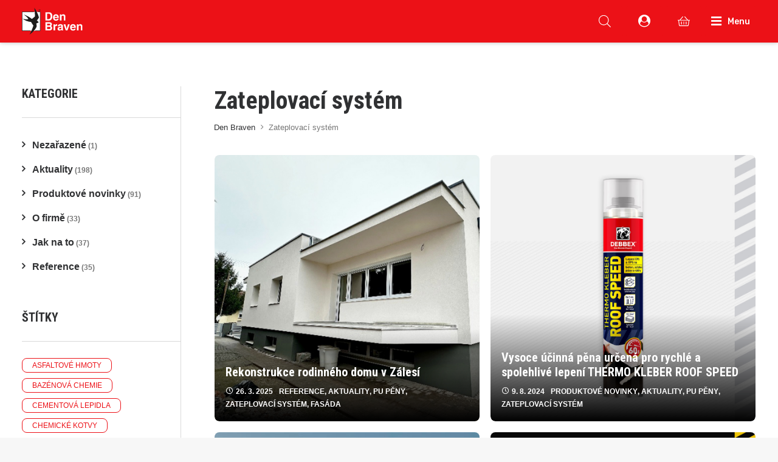

--- FILE ---
content_type: text/html; charset=UTF-8
request_url: https://denbraven.cz/stitek/zateplovaci-system/
body_size: 50210
content:
<!DOCTYPE html>
<html class="no-touch" lang="cs" xmlns="http://www.w3.org/1999/xhtml">
<head>
<meta http-equiv="Content-Type" content="text/html; charset=UTF-8">
<meta name="viewport" content="width=device-width, initial-scale=1">
<link rel="profile" href="https://gmpg.org/xfn/11">
<link rel="pingback" href="https://denbraven.cz/xmlrpc.php">

<!-- MapPress Easy Google Maps Version:2.95.9 (https://www.mappresspro.com) -->
<meta name='robots' content='index, follow, max-image-preview:large, max-snippet:-1, max-video-preview:-1' />
	<style>img:is([sizes="auto" i], [sizes^="auto," i]) { contain-intrinsic-size: 3000px 1500px }</style>
	
<!-- Google Tag Manager for WordPress by gtm4wp.com -->
<script data-cfasync="false" data-pagespeed-no-defer>
	var gtm4wp_datalayer_name = "dataLayer";
	var dataLayer = dataLayer || [];
</script>
<!-- End Google Tag Manager for WordPress by gtm4wp.com -->
	<!-- This site is optimized with the Yoast SEO Premium plugin v26.8 (Yoast SEO v26.8) - https://yoast.com/product/yoast-seo-premium-wordpress/ -->
	<title>Zateplovací systém - Den Braven</title>
	<link rel="canonical" href="https://denbraven.cz/stitek/zateplovaci-system/" />
	<meta property="og:locale" content="cs_CZ" />
	<meta property="og:type" content="article" />
	<meta property="og:title" content="Zateplovací systém Archivy" />
	<meta property="og:url" content="https://denbraven.cz/stitek/zateplovaci-system/" />
	<meta property="og:site_name" content="Den Braven" />
	<meta property="og:image" content="https://denbraven.cz/wp-content/uploads/2022/03/maxresdefault.jpeg" />
	<meta property="og:image:width" content="1280" />
	<meta property="og:image:height" content="720" />
	<meta property="og:image:type" content="image/jpeg" />
	<meta name="twitter:card" content="summary_large_image" />
	<script type="application/ld+json" class="yoast-schema-graph">{"@context":"https://schema.org","@graph":[{"@type":"CollectionPage","@id":"https://denbraven.cz/stitek/zateplovaci-system/","url":"https://denbraven.cz/stitek/zateplovaci-system/","name":"Zateplovací systém - Den Braven","isPartOf":{"@id":"https://denbraven.cz/#website"},"primaryImageOfPage":{"@id":"https://denbraven.cz/stitek/zateplovaci-system/#primaryimage"},"image":{"@id":"https://denbraven.cz/stitek/zateplovaci-system/#primaryimage"},"thumbnailUrl":"https://denbraven.cz/wp-content/uploads/2025/03/Rekonstrukce-rodinneho-domu-v-Zalesi-blog-thumbnail.jpg","breadcrumb":{"@id":"https://denbraven.cz/stitek/zateplovaci-system/#breadcrumb"},"inLanguage":"cs"},{"@type":"ImageObject","inLanguage":"cs","@id":"https://denbraven.cz/stitek/zateplovaci-system/#primaryimage","url":"https://denbraven.cz/wp-content/uploads/2025/03/Rekonstrukce-rodinneho-domu-v-Zalesi-blog-thumbnail.jpg","contentUrl":"https://denbraven.cz/wp-content/uploads/2025/03/Rekonstrukce-rodinneho-domu-v-Zalesi-blog-thumbnail.jpg","width":1000,"height":1000},{"@type":"BreadcrumbList","@id":"https://denbraven.cz/stitek/zateplovaci-system/#breadcrumb","itemListElement":[{"@type":"ListItem","position":1,"name":"Den Braven","item":"https://denbraven.cz/"},{"@type":"ListItem","position":2,"name":"Zateplovací systém"}]},{"@type":"WebSite","@id":"https://denbraven.cz/#website","url":"https://denbraven.cz/","name":"Den Braven","description":"Český výrobce stavebních hmot","publisher":{"@id":"https://denbraven.cz/#organization"},"potentialAction":[{"@type":"SearchAction","target":{"@type":"EntryPoint","urlTemplate":"https://denbraven.cz/?s={search_term_string}"},"query-input":{"@type":"PropertyValueSpecification","valueRequired":true,"valueName":"search_term_string"}}],"inLanguage":"cs"},{"@type":"Organization","@id":"https://denbraven.cz/#organization","name":"Den Braven Czech and Slovak a.s.","alternateName":"Den Braven","url":"https://denbraven.cz/","logo":{"@type":"ImageObject","inLanguage":"cs","@id":"https://denbraven.cz/#/schema/logo/image/","url":"https://denbraven.cz/wp-content/uploads/db-logo-dark.svg","contentUrl":"https://denbraven.cz/wp-content/uploads/db-logo-dark.svg","width":288,"height":123,"caption":"Den Braven Czech and Slovak a.s."},"image":{"@id":"https://denbraven.cz/#/schema/logo/image/"},"sameAs":["https://www.linkedin.com/company/66904581/","https://cz.pinterest.com/DenBraven_CZ/","https://www.youtube.com/denbraven"]}]}</script>
	<!-- / Yoast SEO Premium plugin. -->


<link rel='dns-prefetch' href='//fonts.googleapis.com' />
<link rel="alternate" type="application/rss+xml" title="Den Braven &raquo; RSS zdroj" href="https://denbraven.cz/feed/" />
<link rel="alternate" type="application/rss+xml" title="Den Braven &raquo; RSS komentářů" href="https://denbraven.cz/comments/feed/" />
<link rel="alternate" type="application/rss+xml" title="Den Braven &raquo; RSS pro štítek Zateplovací systém" href="https://denbraven.cz/stitek/zateplovaci-system/feed/" />
<link rel='stylesheet' id='font-awesome-5-css' href='https://denbraven.cz/wp-content/plugins/woocommerce-ajax-filters/berocket/assets/css/fontawesome5.min.css?ver=587105f185db4acb723248b7ef11bc0d' type='text/css' media='all' />
<link rel='stylesheet' id='berocket_aapf_widget-style-css' href='https://denbraven.cz/wp-content/plugins/woocommerce-ajax-filters/assets/frontend/css/fullmain.min.css?ver=1.6.9.4' type='text/css' media='all' />
<style id='classic-theme-styles-inline-css' type='text/css'>
/*! This file is auto-generated */
.wp-block-button__link{color:#fff;background-color:#32373c;border-radius:9999px;box-shadow:none;text-decoration:none;padding:calc(.667em + 2px) calc(1.333em + 2px);font-size:1.125em}.wp-block-file__button{background:#32373c;color:#fff;text-decoration:none}
</style>
<link rel='stylesheet' id='mappress-css' href='https://denbraven.cz/wp-content/plugins/mappress-google-maps-for-wordpress/css/mappress.css?ver=2.95.9' type='text/css' media='all' />
<link rel='stylesheet' id='powertip-css' href='https://denbraven.cz/wp-content/plugins/devvn-image-hotspot/frontend/css/jquery.powertip.min.css?ver=1.2.0' type='text/css' media='all' />
<link rel='stylesheet' id='maps-points-css' href='https://denbraven.cz/wp-content/plugins/devvn-image-hotspot/frontend/css/maps_points.css?ver=1.3.0' type='text/css' media='all' />
<link rel='stylesheet' id='groovy-menu-style-css' href='https://denbraven.cz/wp-content/plugins/groovy-menu/assets/style/frontend.css?ver=2.6.3' type='text/css' media='all' />
<link rel='stylesheet' id='groovy-menu-style-fonts-groovy-28328-css' href='https://denbraven.cz/wp-content/uploads/groovy/fonts/groovy-28328.css?ver=2.6.3' type='text/css' media='all' />
<link rel='stylesheet' id='groovy-menu-style-fonts-groovy-69018-css' href='https://denbraven.cz/wp-content/uploads/groovy/fonts/groovy-69018.css?ver=2.6.3' type='text/css' media='all' />
<link rel='stylesheet' id='groovy-menu-style-fonts-groovy-socicon-css' href='https://denbraven.cz/wp-content/uploads/groovy/fonts/groovy-socicon.css?ver=2.6.3' type='text/css' media='all' />
<link rel='stylesheet' id='groovy-menu-font-awesome-css' href='https://denbraven.cz/wp-content/plugins/groovy-menu/assets/style/fontawesome.css?ver=2.6.3' type='text/css' media='all' crossorigin='anonymous' />
<link rel='preload' as='font' crossorigin='anonymous' id='groovy-menu-font-awesome-file-css' href='https://denbraven.cz/wp-content/plugins/groovy-menu/assets/fonts/fontawesome-webfont.woff2?v=4.7.0' type='font/woff2' media='all' />
<link rel='stylesheet' id='groovy-menu-font-internal-css' href='https://denbraven.cz/wp-content/plugins/groovy-menu/assets/style/font-internal.css?ver=2.6.3' type='text/css' media='all' crossorigin='anonymous' />
<link rel='preload' as='font' crossorigin='anonymous' id='groovy-menu-font-internal-file-css' href='https://denbraven.cz/wp-content/plugins/groovy-menu/assets/fonts/crane-font.woff?hhxb42' type='font/woff' media='all' />
<link rel='stylesheet' id='nas-pribeh-timeline-style-css' href='https://denbraven.cz/wp-content/plugins/nas-pribeh-timeline/assets/css/timeline-plugin.css?ver=1.0.0' type='text/css' media='all' />
<link rel='stylesheet' id='uncodefont-google-css' href='//fonts.googleapis.com/css?family=Roboto+Condensed%3A300%2C300italic%2Cregular%2Citalic%2C700%2C700italic&#038;subset=cyrillic%2Ccyrillic-ext%2Cgreek%2Cgreek-ext%2Clatin%2Clatin-ext%2Cvietnamese&#038;display=swap&#038;ver=2.9.4.4' type='text/css' media='all' />
<style id='woocommerce-inline-inline-css' type='text/css'>
.woocommerce form .form-row .required { visibility: visible; }
</style>
<link rel='stylesheet' id='wp-job-manager-job-listings-css' href='https://denbraven.cz/wp-content/plugins/wp-job-manager/assets/dist/css/job-listings.css?ver=598383a28ac5f9f156e4' type='text/css' media='all' />
<link rel='stylesheet' id='wooac-feather-css' href='https://denbraven.cz/wp-content/plugins/woo-added-to-cart-notification/assets/libs/feather/feather.css?ver=587105f185db4acb723248b7ef11bc0d' type='text/css' media='all' />
<link rel='stylesheet' id='slick-css' href='https://denbraven.cz/wp-content/plugins/woo-added-to-cart-notification/assets/libs/slick/slick.css?ver=587105f185db4acb723248b7ef11bc0d' type='text/css' media='all' />
<link rel='stylesheet' id='magnific-popup-css' href='https://denbraven.cz/wp-content/plugins/woo-added-to-cart-notification/assets/libs/magnific-popup/magnific-popup.css?ver=587105f185db4acb723248b7ef11bc0d' type='text/css' media='all' />
<link rel='stylesheet' id='wooac-frontend-css' href='https://denbraven.cz/wp-content/plugins/woo-added-to-cart-notification/assets/css/frontend.css?ver=3.1.6' type='text/css' media='all' />
<link rel='stylesheet' id='brands-styles-css' href='https://denbraven.cz/wp-content/plugins/woocommerce/assets/css/brands.css?ver=10.3.7' type='text/css' media='all' />
<link rel='stylesheet' id='dgwt-wcas-style-css' href='https://denbraven.cz/wp-content/plugins/ajax-search-for-woocommerce-premium/assets/css/style.css?ver=1.31.0' type='text/css' media='all' />
<link rel='stylesheet' id='uncode-style-css' href='https://denbraven.cz/wp-content/themes/uncode/library/css/style.css' type='text/css' media='all' />
<style id='uncode-style-inline-css' type='text/css'>

@media (min-width: 960px) { .limit-width { max-width: 1596px; margin: auto;}}
#changer-back-color { transition: background-color 1000ms cubic-bezier(0.25, 1, 0.5, 1) !important; } #changer-back-color > div { transition: opacity 1000ms cubic-bezier(0.25, 1, 0.5, 1) !important; } body.bg-changer-init.disable-hover .main-wrapper .style-light,  body.bg-changer-init.disable-hover .main-wrapper .style-light h1,  body.bg-changer-init.disable-hover .main-wrapper .style-light h2, body.bg-changer-init.disable-hover .main-wrapper .style-light h3, body.bg-changer-init.disable-hover .main-wrapper .style-light h4, body.bg-changer-init.disable-hover .main-wrapper .style-light h5, body.bg-changer-init.disable-hover .main-wrapper .style-light h6, body.bg-changer-init.disable-hover .main-wrapper .style-light a, body.bg-changer-init.disable-hover .main-wrapper .style-dark, body.bg-changer-init.disable-hover .main-wrapper .style-dark h1, body.bg-changer-init.disable-hover .main-wrapper .style-dark h2, body.bg-changer-init.disable-hover .main-wrapper .style-dark h3, body.bg-changer-init.disable-hover .main-wrapper .style-dark h4, body.bg-changer-init.disable-hover .main-wrapper .style-dark h5, body.bg-changer-init.disable-hover .main-wrapper .style-dark h6, body.bg-changer-init.disable-hover .main-wrapper .style-dark a { transition: color 1000ms cubic-bezier(0.25, 1, 0.5, 1) !important; }
</style>
<link rel='stylesheet' id='child-style-css' href='https://denbraven.cz/wp-content/themes/uncode-gm-child/style.css' type='text/css' media='all' />
<link rel='stylesheet' id='global-css' href='https://denbraven.cz/wp-content/themes/uncode-gm-child/global.css' type='text/css' media='all' />
<link rel='stylesheet' id='header-css' href='https://denbraven.cz/wp-content/themes/uncode-gm-child/header.css' type='text/css' media='all' />
<link rel='stylesheet' id='footer-css' href='https://denbraven.cz/wp-content/themes/uncode-gm-child/footer.css' type='text/css' media='all' />
<link rel='stylesheet' id='catalog-css' href='https://denbraven.cz/wp-content/themes/uncode-gm-child/catalog.css' type='text/css' media='all' />
<link rel='stylesheet' id='product-css' href='https://denbraven.cz/wp-content/themes/uncode-gm-child/product.css' type='text/css' media='all' />
<link rel='stylesheet' id='cart-css' href='https://denbraven.cz/wp-content/themes/uncode-gm-child/cart.css' type='text/css' media='all' />
<link rel='stylesheet' id='checkout-css' href='https://denbraven.cz/wp-content/themes/uncode-gm-child/checkout.css' type='text/css' media='all' />
<link rel='stylesheet' id='blog-css' href='https://denbraven.cz/wp-content/themes/uncode-gm-child/blog.css' type='text/css' media='all' />
<link rel='stylesheet' id='contact-css' href='https://denbraven.cz/wp-content/themes/uncode-gm-child/contact.css' type='text/css' media='all' />
<link rel='stylesheet' id='stores-css' href='https://denbraven.cz/wp-content/themes/uncode-gm-child/stores.css' type='text/css' media='all' />
<link rel='stylesheet' id='career-css' href='https://denbraven.cz/wp-content/themes/uncode-gm-child/career.css' type='text/css' media='all' />
<link rel='stylesheet' id='shop-css' href='https://denbraven.cz/wp-content/themes/uncode-gm-child/shop.css' type='text/css' media='all' />
<link rel='stylesheet' id='schemes-css' href='https://denbraven.cz/wp-content/themes/uncode-gm-child/schemes.css' type='text/css' media='all' />
<link rel='stylesheet' id='comparison-css' href='https://denbraven.cz/wp-content/themes/uncode-gm-child/comparison.css' type='text/css' media='all' />
<link rel='stylesheet' id='wishlist-css' href='https://denbraven.cz/wp-content/themes/uncode-gm-child/wishlist.css' type='text/css' media='all' />
<link rel='stylesheet' id='calculator-css' href='https://denbraven.cz/wp-content/themes/uncode-gm-child/calculator.css' type='text/css' media='all' />
<link rel='stylesheet' id='my-account-css' href='https://denbraven.cz/wp-content/themes/uncode-gm-child/my-account.css' type='text/css' media='all' />
<link rel='stylesheet' id='filter-colors-css' href='https://denbraven.cz/wp-content/themes/uncode-gm-child/filter-colors.css' type='text/css' media='all' />
<link rel='stylesheet' id='wpmenucart-icons-css' href='https://denbraven.cz/wp-content/plugins/wp-menu-cart-pro/assets/css/wpmenucart-icons-pro.css?ver=3.4.0' type='text/css' media='all' />
<link rel='stylesheet' id='wpmenucart-font-css' href='https://denbraven.cz/wp-content/plugins/wp-menu-cart-pro/assets/css/wpmenucart-font.css?ver=3.4.0' type='text/css' media='all' />
<link rel='stylesheet' id='wpmenucart-css' href='https://denbraven.cz/wp-content/plugins/wp-menu-cart-pro/assets/css/wpmenucart-main.css?ver=3.4.0' type='text/css' media='all' />
<link rel='stylesheet' id='uncode-woocommerce-css' href='https://denbraven.cz/wp-content/themes/uncode/library/css/woocommerce.css?ver=2.9.4.5' type='text/css' media='all' />
<link rel='stylesheet' id='uncode-icons-css' href='https://denbraven.cz/wp-content/themes/uncode/library/css/uncode-icons.css?ver=2.9.4.5' type='text/css' media='all' />
<link rel='stylesheet' id='uncode-custom-style-css' href='https://denbraven.cz/wp-content/themes/uncode/library/css/style-custom.css?ver=2.9.4.5' type='text/css' media='all' />
<style id='uncode-custom-style-inline-css' type='text/css'>
.style-back_color-151416-bg { background-color:#1d2327; }.style-back_color-110569-bg { background-color:#1d2327; }
</style>
<link rel='stylesheet' id='groovy-menu-preset-style-351-css' href='https://denbraven.cz/wp-content/uploads/groovy/preset_351.css?ver=2b568486cfe1553475a543fefa0ed583' type='text/css' media='all' />
<script type="text/javascript" src="https://denbraven.cz/wp-includes/js/jquery/jquery.min.js?ver=3.7.1" id="jquery-core-js"></script>
<script type="text/javascript" src="https://denbraven.cz/wp-includes/js/jquery/jquery-migrate.min.js?ver=3.4.1" id="jquery-migrate-js"></script>
<script type="text/javascript" src="https://denbraven.cz/wp-includes/js/jquery/ui/core.min.js?ver=1.13.3" id="jquery-ui-core-js"></script>
<script type="text/javascript" src="https://denbraven.cz/wp-includes/js/jquery/ui/mouse.min.js?ver=1.13.3" id="jquery-ui-mouse-js"></script>
<script type="text/javascript" src="https://denbraven.cz/wp-includes/js/jquery/ui/slider.min.js?ver=1.13.3" id="jquery-ui-slider-js"></script>
<script type="text/javascript" src="https://denbraven.cz/wp-includes/js/jquery/ui/datepicker.min.js?ver=1.13.3" id="jquery-ui-datepicker-js"></script>
<script type="text/javascript" id="jquery-ui-datepicker-js-after">
/* <![CDATA[ */
jQuery(function(jQuery){jQuery.datepicker.setDefaults({"closeText":"Zav\u0159\u00edt","currentText":"Dnes","monthNames":["Leden","\u00danor","B\u0159ezen","Duben","Kv\u011bten","\u010cerven","\u010cervenec","Srpen","Z\u00e1\u0159\u00ed","\u0158\u00edjen","Listopad","Prosinec"],"monthNamesShort":["Led","\u00dano","B\u0159e","Dub","Kv\u011b","\u010cvn","\u010cvc","Srp","Z\u00e1\u0159","\u0158\u00edj","Lis","Pro"],"nextText":"Dal\u0161\u00ed","prevText":"P\u0159edchoz\u00ed","dayNames":["Ned\u011ble","Pond\u011bl\u00ed","\u00dater\u00fd","St\u0159eda","\u010ctvrtek","P\u00e1tek","Sobota"],"dayNamesShort":["Ne","Po","\u00dat","St","\u010ct","P\u00e1","So"],"dayNamesMin":["Ne","Po","\u00dat","St","\u010ct","P\u00e1","So"],"dateFormat":"d. mm. yy","firstDay":1,"isRTL":false});});
/* ]]> */
</script>
<script type="text/javascript" id="berocket_aapf_widget-script-js-extra">
/* <![CDATA[ */
var the_ajax_script = {"disable_ajax_loading":"1","url_variable":"filters","url_mask":"%t%[%v%]","url_split":"|","nice_url_variable":"","nice_url_value_1":"","nice_url_value_2":"","nice_url_split":"","version":"1.6.9.4","number_style":["",".","2"],"current_language":"","current_page_url":"https:\/\/denbraven.cz\/stitek\/zateplovaci-system","ajaxurl":"https:\/\/denbraven.cz\/wp-admin\/admin-ajax.php","product_cat":"-1","product_taxonomy":"-1","s":"","products_holder_id":".isotope-container,.brapf_wpb_replace_grid.vc_grid-container","result_count_class":".woocommerce-result-count","ordering_class":"form.woocommerce-ordering","pagination_class":".woocommerce-pagination","control_sorting":"1","seo_friendly_urls":"1","seo_uri_decode":"1","slug_urls":"1","nice_urls":"","ub_product_count":"","ub_product_text":"","ub_product_button_text":"","default_sorting":"menu_order","first_page":"1","scroll_shop_top":"1","ajax_request_load":"1","ajax_request_load_style":"jquery","use_request_method":"get","no_products":"<div class=\"bapf_no_products\"><div class=\"woocommerce-no-products-found\">\n\t\n\t\n\t\t\t<div class=\"woocommerce-info wc-notice\">\n\t\t\t\tVa\u0161emu v\u00fdb\u011bru neodpov\u00eddaj\u00ed \u017e\u00e1dn\u00e9 produkty.\t\t\t<\/div>\n\n\t<\/div>\n<\/div>","recount_products":"","pos_relative":"","woocommerce_removes":{"result_count":"","ordering":"","pagination":"","pagination_ajax":true},"pagination_ajax":"1","description_show":"click","description_hide":"click","hide_sel_value":"","hide_o_value":"","use_select2":"","hide_empty_value":"1","hide_button_value":"","scroll_shop_top_px":"-180","load_image":"<div class=\"bapf_loader_page\"><div class=\"bapf_lcontainer\"><span class=\"bapf_loader\"><span class=\"bapf_lfirst\"><\/span><span class=\"bapf_lsecond\"><\/span><\/span><\/div><\/div>","translate":{"show_value":"Zobrazit v\u0161echny hodnoty...","hide_value":"Sbalit hodnoty...","unselect_all":"Zru\u0161it vybran\u00e9 parametry","nothing_selected":"Nothing is selected","products":"products"},"trailing_slash":"1","pagination_base":"page","reload_changed_filters":"","operator_and":"+","operator_or":"-"};
/* ]]> */
</script>
<script type="text/javascript" src="https://denbraven.cz/wp-content/plugins/woocommerce-ajax-filters/assets/frontend/js/fullmain.min.js?ver=1.6.9.4" id="berocket_aapf_widget-script-js"></script>
<script type="text/javascript" src="https://denbraven.cz/wp-content/plugins/woocommerce/assets/js/jquery-blockui/jquery.blockUI.min.js?ver=2.7.0-wc.10.3.7" id="wc-jquery-blockui-js" defer="defer" data-wp-strategy="defer"></script>
<script type="text/javascript" src="https://denbraven.cz/wp-content/plugins/woocommerce/assets/js/js-cookie/js.cookie.min.js?ver=2.1.4-wc.10.3.7" id="wc-js-cookie-js" data-wp-strategy="defer"></script>
<script type="text/javascript" id="woocommerce-js-extra">
/* <![CDATA[ */
var woocommerce_params = {"ajax_url":"\/wp-admin\/admin-ajax.php","wc_ajax_url":"\/?wc-ajax=%%endpoint%%","i18n_password_show":"Zobrazit heslo","i18n_password_hide":"Skr\u00fdt heslo"};
/* ]]> */
</script>
<script type="text/javascript" src="https://denbraven.cz/wp-content/plugins/woocommerce/assets/js/frontend/woocommerce.min.js?ver=10.3.7" id="woocommerce-js" defer="defer" data-wp-strategy="defer"></script>
<script type="text/javascript" id="wpmenucart-ajax-assist-js-extra">
/* <![CDATA[ */
var wpmenucart_ajax_assist = {"shop_plugin":"WooCommerce","always_display":"1"};
/* ]]> */
</script>
<script type="text/javascript" src="https://denbraven.cz/wp-content/plugins/wp-menu-cart-pro/assets/js/wpmenucart-ajax-assist.js?ver=3.4.0" id="wpmenucart-ajax-assist-js"></script>
<script type="text/javascript" id="uncode-init-js-extra">
/* <![CDATA[ */
var SiteParameters = {"days":"days","hours":"hours","minutes":"min. \u010dten\u00ed","seconds":"seconds","constant_scroll":"off","scroll_speed":"1000","parallax_factor":"0.25","loading":"Na\u010d\u00edt\u00e1m...","slide_name":"slide","slide_footer":"footer","ajax_url":"https:\/\/denbraven.cz\/wp-admin\/admin-ajax.php","nonce_adaptive_images":"650044ed13","nonce_srcset_async":"9f3bbf280a","enable_debug":"","block_mobile_videos":"","is_frontend_editor":"","main_width":["1600","px"],"mobile_parallax_allowed":"","listen_for_screen_update":"1","wireframes_plugin_active":"","sticky_elements":"off","resize_quality":"100","register_metadata":"","bg_changer_time":"1000","update_wc_fragments":"1","optimize_shortpixel_image":"","menu_mobile_offcanvas_gap":"45","custom_cursor_selector":"[href], .trigger-overlay, .owl-next, .owl-prev, .owl-dot, input[type=\"submit\"], input[type=\"checkbox\"], button[type=\"submit\"], a[class^=\"ilightbox\"], .ilightbox-thumbnail, .ilightbox-prev, .ilightbox-next, .overlay-close, .unmodal-close, .qty-inset > span, .share-button li, .uncode-post-titles .tmb.tmb-click-area, .btn-link, .tmb-click-row .t-inside, .lg-outer button, .lg-thumb img, a[data-lbox], .uncode-close-offcanvas-overlay, .uncode-nav-next, .uncode-nav-prev, .uncode-nav-index","mobile_parallax_animation":"","lbox_enhanced":"","native_media_player":"1","vimeoPlayerParams":"?autoplay=0","ajax_filter_key_search":"key","ajax_filter_key_unfilter":"unfilter","index_pagination_disable_scroll":"","index_pagination_scroll_to":"","uncode_wc_popup_cart_qty":"","disable_hover_hack":"","uncode_nocookie":"","menuHideOnClick":"1","smoothScroll":"off","smoothScrollDisableHover":"","smoothScrollQuery":"960","uncode_force_onepage_dots":"","uncode_smooth_scroll_safe":"","uncode_lb_add_galleries":", .gallery","uncode_lb_add_items":", .gallery .gallery-item a","uncode_prev_label":"Previous","uncode_next_label":"Next","uncode_slide_label":"Slide","uncode_share_label":"Share on %","uncode_has_ligatures":"","uncode_is_accessible":"","uncode_carousel_itemSelector":"*:not(.hidden)","uncode_limit_width":"1596px"};
/* ]]> */
</script>
<script type="text/javascript" src="https://denbraven.cz/wp-content/themes/uncode/library/js/init.min.js?ver=2.9.4.5" id="uncode-init-js"></script>
<script></script><link rel="https://api.w.org/" href="https://denbraven.cz/wp-json/" /><link rel="alternate" title="JSON" type="application/json" href="https://denbraven.cz/wp-json/wp/v2/tags/3109" /><link rel="EditURI" type="application/rsd+xml" title="RSD" href="https://denbraven.cz/xmlrpc.php?rsd" />

<link rel="stylesheet" id="gm-google-fonts-f06b7bf27a28e1d3fa4d5f705f3857df" href="https://fonts.googleapis.com/css?family=Rubik:500" type="text/css" media="all">

<!-- This website runs the Product Feed PRO for WooCommerce by AdTribes.io plugin - version woocommercesea_option_installed_version -->
<style></style>
<!-- Google Tag Manager for WordPress by gtm4wp.com -->
<!-- GTM Container placement set to footer -->
<script data-cfasync="false" data-pagespeed-no-defer>
	var dataLayer_content = [];
	dataLayer.push( dataLayer_content );
</script>
<script data-cfasync="false" data-pagespeed-no-defer>
(function(w,d,s,l,i){w[l]=w[l]||[];w[l].push({'gtm.start':
new Date().getTime(),event:'gtm.js'});var f=d.getElementsByTagName(s)[0],
j=d.createElement(s),dl=l!='dataLayer'?'&l='+l:'';j.async=true;j.src=
'//www.googletagmanager.com/gtm.js?id='+i+dl;f.parentNode.insertBefore(j,f);
})(window,document,'script','dataLayer','GTM-W7CVD3G');
</script>
<!-- End Google Tag Manager for WordPress by gtm4wp.com -->		<style>
			.dgwt-wcas-ico-magnifier,.dgwt-wcas-ico-magnifier-handler{max-width:20px}.dgwt-wcas-search-wrapp .dgwt-wcas-sf-wrapp .dgwt-wcas-search-submit::before{border-color:transparent #0a0a0a}.dgwt-wcas-search-wrapp .dgwt-wcas-sf-wrapp .dgwt-wcas-search-submit:hover::before,.dgwt-wcas-search-wrapp .dgwt-wcas-sf-wrapp .dgwt-wcas-search-submit:focus::before{border-right-color:#0a0a0a}.dgwt-wcas-search-wrapp .dgwt-wcas-sf-wrapp .dgwt-wcas-search-submit,.dgwt-wcas-om-bar .dgwt-wcas-om-return{background-color:#0a0a0a}.dgwt-wcas-search-wrapp .dgwt-wcas-ico-magnifier,.dgwt-wcas-search-wrapp .dgwt-wcas-sf-wrapp .dgwt-wcas-search-submit svg path,.dgwt-wcas-om-bar .dgwt-wcas-om-return svg path{}.dgwt-wcas-st strong,.dgwt-wcas-sd strong{color:#be0000}		</style>
		
<!-- This website runs the Product Feed ELITE for WooCommerce by AdTribes.io plugin -->
<meta name="theme-color" content="#ec1117" />
	<noscript><style>.woocommerce-product-gallery{ opacity: 1 !important; }</style></noscript>
	<link rel="icon" href="https://denbraven.cz/wp-content/uploads/2021/12/cropped-favicon-32x32.png" sizes="32x32" />
<link rel="icon" href="https://denbraven.cz/wp-content/uploads/2021/12/cropped-favicon-192x192.png" sizes="192x192" />
<link rel="apple-touch-icon" href="https://denbraven.cz/wp-content/uploads/2021/12/cropped-favicon-180x180.png" />
<meta name="msapplication-TileImage" content="https://denbraven.cz/wp-content/uploads/2021/12/cropped-favicon-270x270.png" />
<noscript><style> .wpb_animate_when_almost_visible { opacity: 1; }</style></noscript><meta name="facebook-domain-verification" content="4f8l02dae5p6ib8fhzsa3m4em69vb3" />
</head>
<body data-rsssl=1 class="archive tag tag-zateplovaci-system tag-3109 wp-custom-logo wp-theme-uncode wp-child-theme-uncode-gm-child  style-color-lxmt-bg theme-uncode groovy_menu_2-6-3 woocommerce-no-js group-blog hormenu-position-left hmenu hmenu-position-right header-full-width main-center-align menu-mobile-default mobile-parallax-not-allowed ilb-no-bounce unreg uncode-empty-menu-mobile uncode-wc-single-product-slider-enabled qw-body-scroll-disabled no-qty-fx uncode-sidecart-mobile-disabled uncode-child-groovy-menu wpb-js-composer js-comp-ver-8.7.1 vc_responsive modula-best-grid-gallery" data-border="0">
		<div id="vh_layout_help"></div><div class="body-borders" data-border="0"><div class="top-border body-border-shadow"></div><div class="right-border body-border-shadow"></div><div class="bottom-border body-border-shadow"></div><div class="left-border body-border-shadow"></div><div class="top-border style-light-bg"></div><div class="right-border style-light-bg"></div><div class="bottom-border style-light-bg"></div><div class="left-border style-light-bg"></div></div>	<div class="box-wrapper">
		<div class="box-container">
		<script type="text/javascript">UNCODE.initBox();</script>
		<div class="menu-wrapper style-light-original"></div>			<script type="text/javascript">UNCODE.fixMenuHeight();</script>
			
	<header class="gm-navbar gm-preset-id-351 gm-navbar--align-left gm-navbar--style-1 gm-top-links-align-left gm-navbar--toolbar-true gm-navbar--has-shadow gm-navbar--shadow-tiny gm-navbar--has-shadow-dropdown gm-navbar--shadow-dropdown-medium gm-dropdown-hover-style-default gm-dropdown-appearance-default gm-dropdown-with-scrollbar"
	        id="gm-6975aab98f2e9" data-version="2.6.3">
		<div class="gm-wrapper">
				<div class="gm-toolbar" id="gm-toolbar">
					<div class="gm-toolbar-bg"></div><div class="gm-container gm-block-container"><div class="wpb-content-wrapper"><div data-parent="true" class="vc_row style-accent-bg row-container" style="z-index: 1;" id="row-unique-0"><div class="row col-half-gutter no-top-padding no-bottom-padding no-h-padding limit-width row-parent" style="max-width:1596px; margin-left:auto; margin-right:auto;"><div class="wpb_row row-inner"><div class="wpb_column pos-middle pos-left align_left column_parent col-lg-3 half-vertical-padding logo-container no-internal-gutter"><div class="uncol style-light"  ><div class="uncoltable"><div class="uncell  vc_custom_1648849984632 no-block-padding" style="padding-top: 9px ;padding-bottom: 9px ;padding-left: 15px ;" ><div class="uncont" >
	<div class="wpb_raw_code wpb_raw_html " >
		<div class="wpb_wrapper">
			<a href="https://denbraven.cz" class="logo-main"/><img decoding="async" src="https://denbraven.cz/wp-content/uploads/db-logo-light.svg" alt="Den Braven" width="140px"/>Den Braven</a>
		</div>
	</div>
</div></div></div></div></div><div class="wpb_column pos-middle pos-center align_left column_parent col-lg-6 half-vertical-padding single-internal-gutter"><div class="uncol style-light"  ><div class="uncoltable"><div class="uncell  vc_custom_1642714795939 no-block-padding" style="padding-top: 9px ;padding-bottom: 9px ;" ><div class="uncont" >
	<div class="wpb_raw_code wpb_raw_html " >
		<div class="wpb_wrapper">
			<div  class="dgwt-wcas-search-wrapp dgwt-wcas-is-detail-box dgwt-wcas-has-submit woocommerce dgwt-wcas-style-solaris js-dgwt-wcas-layout-icon-flexible dgwt-wcas-layout-icon-flexible js-dgwt-wcas-mobile-overlay-enabled dgwt-wcas-search-darkoverl-mounted js-dgwt-wcas-search-darkoverl-mounted">
							<svg class="dgwt-wcas-loader-circular dgwt-wcas-icon-preloader" viewBox="25 25 50 50">
					<circle class="dgwt-wcas-loader-circular-path" cx="50" cy="50" r="20" fill="none"
						 stroke-miterlimit="10"/>
				</svg>
						<a href="#"  class="dgwt-wcas-search-icon js-dgwt-wcas-search-icon-handler" aria-label="Open search bar">				<svg class="dgwt-wcas-ico-magnifier-handler" xmlns="http://www.w3.org/2000/svg"
					 xmlns:xlink="http://www.w3.org/1999/xlink" x="0px" y="0px"
					 viewBox="0 0 51.539 51.361" xml:space="preserve">
		             <path 						 d="M51.539,49.356L37.247,35.065c3.273-3.74,5.272-8.623,5.272-13.983c0-11.742-9.518-21.26-21.26-21.26 S0,9.339,0,21.082s9.518,21.26,21.26,21.26c5.361,0,10.244-1.999,13.983-5.272l14.292,14.292L51.539,49.356z M2.835,21.082 c0-10.176,8.249-18.425,18.425-18.425s18.425,8.249,18.425,18.425S31.436,39.507,21.26,39.507S2.835,31.258,2.835,21.082z"/>
				</svg>
				</a>
		<div class="dgwt-wcas-search-icon-arrow"></div>
		<form class="dgwt-wcas-search-form" role="search" action="https://denbraven.cz/" method="get">
		<div class="dgwt-wcas-sf-wrapp">
						<label class="screen-reader-text"
				   for="dgwt-wcas-search-input-1">Products search</label>

			<input id="dgwt-wcas-search-input-1"
				   type="search"
				   class="dgwt-wcas-search-input"
				   name="s"
				   value=""
				   placeholder="Co hledáte? Zadejte například MAMUT GLUE..."
				   autocomplete="off"
							/>
			<div class="dgwt-wcas-preloader"></div>

			<div class="dgwt-wcas-voice-search"></div>

							<button type="submit"
						aria-label="Hledat"
						class="dgwt-wcas-search-submit">Hledat</button>
			
			<input type="hidden" name="post_type" value="product"/>
			<input type="hidden" name="dgwt_wcas" value="1"/>

			
					</div>
	</form>
</div>

		</div>
	</div>
</div></div></div></div></div><div class="wpb_column pos-middle pos-center align_left column_parent col-lg-3 half-vertical-padding cta-container single-internal-gutter"><div class="uncol style-light"  ><div class="uncoltable"><div class="uncell  vc_custom_1639682432898 no-block-padding" style="padding-top: 9px ;padding-right: 0px ;padding-bottom: 9px ;padding-left: 0px ;" ><div class="uncont" ><div class="vc_wp_custommenu wpb_content_element"  data-id="1"><div class="widget widget_nav_menu"><div class="menu-cta-container"><ul id="menu-cta" class="menu-smart sm menu-horizontal"><li id="menu-item-4569" class="menu-item menu-item-type-post_type menu-item-object-page menu-item-4569"><a href="https://denbraven.cz/muj-ucet/" title="Můj účet"><i class="fa fa-user-circle-o"></i>Můj účet</a></li>
<li id="menu-item-4627" class="lang-item menu-item menu-item-type-custom menu-item-object-custom menu-item-has-children menu-item-4627"><a href="#" title="CZ"><i><img decoding="async" class="lang" src="https://www.denbraven.cz/wp-content/uploads/2019/12/cz.png" alt="CZ"/></i><span>CZ</span> <i class="fa fa-fw fa-angle-down"></i></a>
<ul class="sub-menu">
	<li id="menu-item-27405" class="menu-item menu-item-type-custom menu-item-object-custom menu-item-27405"><a href="https://denbraven.sk/" title="SK"><i><img decoding="async" class="lang" src="https://www.denbraven.cz/wp-content/uploads/2019/12/sk.png"/ alt="SK"></i>SK</a></li>
	<li id="menu-item-28525" class="menu-item menu-item-type-custom menu-item-object-custom menu-item-28525"><a href="https://denbraven.hu/" title="HU"><i><img decoding="async" class="lang" src="https://www.denbraven.cz/wp-content/uploads/2019/12/hu.png"/ alt="HU"></i>HU</a></li>
	<li id="menu-item-38731" class="menu-item menu-item-type-custom menu-item-object-custom menu-item-38731"><a href="https://distyk.com/" title="EN"><i><img decoding="async" class="lang" src="https://denbraven.cz/wp-content/uploads/2024/02/eng-flag.png"/ alt="EN"></i>EN</a></li>
</ul>
</li>
<li class="menu-item wpmenucart wpmenucartli wpmenucart-display-right menu-item empty" style="">
	
	
	<a class="wpmenucart-contents empty-wpmenucart-visible" href="https://denbraven.cz/e-shop/" title="Přejít do obchodu">
		<img decoding="async" src="https://denbraven.cz/wp-content/uploads/2022/01/cart.svg" class="wpmenucart-custom-icon"> <span class="count">0</span><div class="caption">Košík</div>
	</a>
	
	
	
</li></ul></div></div></div></div></div></div></div></div><script id="script-row-unique-0" data-row="script-row-unique-0" type="text/javascript" class="vc_controls">UNCODE.initRow(document.getElementById("row-unique-0"));</script></div></div></div>
</div></div></div><div class="gm-inner">
				<div class="gm-inner-bg"></div>
				<div class="gm-container"><div class="gm-logo"><a href="https://denbraven.cz/" ><img src="https://denbraven.cz/wp-content/uploads/db-logo-dark.svg" width="288" height="123" class="gm-logo__img gm-logo__img-default" alt="Den Braven logo dark" /><img src="https://denbraven.cz/wp-content/uploads/db-logo-light.svg" width="280" height="123" class="gm-logo__img gm-logo__img-mobile" alt="Den Braven logo white" /><img src="https://denbraven.cz/wp-content/uploads/db-logo-light.svg" width="280" height="123" class="gm-logo__img gm-logo__img-sticky-mobile" alt="Den Braven logo white" /></a></div><div class="gm-menu-actions-wrapper"><div class="gm-action__gm_main_menu_actions_button_first gm_action__visibility__mobile"><div  class="dgwt-wcas-search-wrapp dgwt-wcas-is-detail-box dgwt-wcas-has-submit woocommerce dgwt-wcas-style-solaris js-dgwt-wcas-layout-icon-flexible dgwt-wcas-layout-icon-flexible js-dgwt-wcas-mobile-overlay-enabled dgwt-wcas-search-darkoverl-mounted js-dgwt-wcas-search-darkoverl-mounted">
							<svg class="dgwt-wcas-loader-circular dgwt-wcas-icon-preloader" viewBox="25 25 50 50">
					<circle class="dgwt-wcas-loader-circular-path" cx="50" cy="50" r="20" fill="none"
						 stroke-miterlimit="10"/>
				</svg>
						<a href="#"  class="dgwt-wcas-search-icon js-dgwt-wcas-search-icon-handler" aria-label="Open search bar">				<svg class="dgwt-wcas-ico-magnifier-handler" xmlns="http://www.w3.org/2000/svg"
					 xmlns:xlink="http://www.w3.org/1999/xlink" x="0px" y="0px"
					 viewBox="0 0 51.539 51.361" xml:space="preserve">
		             <path 						 d="M51.539,49.356L37.247,35.065c3.273-3.74,5.272-8.623,5.272-13.983c0-11.742-9.518-21.26-21.26-21.26 S0,9.339,0,21.082s9.518,21.26,21.26,21.26c5.361,0,10.244-1.999,13.983-5.272l14.292,14.292L51.539,49.356z M2.835,21.082 c0-10.176,8.249-18.425,18.425-18.425s18.425,8.249,18.425,18.425S31.436,39.507,21.26,39.507S2.835,31.258,2.835,21.082z"/>
				</svg>
				</a>
		<div class="dgwt-wcas-search-icon-arrow"></div>
		<form class="dgwt-wcas-search-form" role="search" action="https://denbraven.cz/" method="get">
		<div class="dgwt-wcas-sf-wrapp">
						<label class="screen-reader-text"
				   for="dgwt-wcas-search-input-2">Products search</label>

			<input id="dgwt-wcas-search-input-2"
				   type="search"
				   class="dgwt-wcas-search-input"
				   name="s"
				   value=""
				   placeholder="Co hledáte? Zadejte například MAMUT GLUE..."
				   autocomplete="off"
							/>
			<div class="dgwt-wcas-preloader"></div>

			<div class="dgwt-wcas-voice-search"></div>

							<button type="submit"
						aria-label="Hledat"
						class="dgwt-wcas-search-submit">Hledat</button>
			
			<input type="hidden" name="post_type" value="product"/>
			<input type="hidden" name="dgwt_wcas" value="1"/>

			
					</div>
	</form>
</div>
<a href="https://denbraven.cz/muj-ucet" class="gm-account" alt="Muj ucet"><span class="gm-menu-btn__inner"><i class="fa fa-user-o"></i></span></a></div>
					<div class="gm-menu-action-btn gm-minicart">
						<a href="https://denbraven.cz/kosik/" class="gm-minicart-link">
							<div class="gm-badge"> <span class="gm-cart-counter"></span> </div>
							<i class="gm-icon gmi gmi-bag"></i>
						</a>
					</div></div><span class="gm-menu-btn"><span class="gm-menu-btn--text" >Menu</span >	<span class="gm-menu-btn__inner">	<i class="fa fa-bars"></i>	</span></span><div class="gm-main-menu-wrapper"><nav id="gm-main-menu"><ul id="menu-hlavni-menu" class="gm-navbar-nav"><li id="menu-item-31653" class="homepage-link-text menu-item menu-item-type-post_type menu-item-object-page menu-item-home gm-menu-item gm-menu-item--lvl-0"><a href="https://denbraven.cz/" class="gm-anchor"><span class="gm-menu-item__txt-wrapper"><span class="gm-menu-item__txt">Den Braven</span></span></a></li>
<li id="menu-item-4711" class="menu-item menu-item-type-post_type menu-item-object-page menu-item-has-children gm-menu-item gm-menu-item--lvl-0 gm-dropdown mega-gm-dropdown"><a href="https://denbraven.cz/katalog-produktu/" class="gm-anchor gm-dropdown-toggle"><span class="gm-menu-item__txt-wrapper"><span class="gm-menu-item__txt">Katalog</span></span><span class="gm-caret" aria-label="dropdown"><i class="fa fa-fw fa-angle-down"></i></span></a>
<div class="gm-dropdown-menu-wrapper"><ul class="gm-dropdown-menu gm-dropdown-menu--lvl-1" >
<li><div class="gm-mega-menu-wrapper"><div class="gm-grid-container"><div class="gm-grid-row"><div class="gm-mega-menu__item mobile-grid-100 grid-100"><div class="wpb-content-wrapper"><div data-parent="true" class="vc_row vc_custom_1642437316070 row-container" style="padding-right: 26px ;padding-left: 26px ;" id="row-unique-1"><div class="row col-half-gutter single-top-padding single-bottom-padding no-h-padding limit-width row-parent"><div class="wpb_row row-inner"><div class="wpb_column pos-top pos-center align_center column_parent col-lg-12 half-internal-gutter"><div class="uncol style-light"  ><div class="uncoltable"><div class="uncell  vc_custom_1638712469822 one-block-padding" style="padding-top: 0px ;padding-right: 0px ;padding-bottom: 0px ;padding-left: 0px ;" ><div class="uncont" ><div class="vc_row row-internal row-container"><div class="row unequal col-half-gutter row-child"><div class="wpb_row row-inner"><div class="wpb_column pos-middle pos-left align_left column_child col-lg-3 product-menu-item col-md-33 half-internal-gutter"><div class="uncol style-light" ><div class="uncoltable"><div class="uncell no-block-padding unshadow-sm unradius-sm" ><div class="uncont" ><div class="icon-box icon-box-left icon-box-space-reduced  icon-media-image" ><div class="icon-box-icon fa-container" style="width:60px;"><a role="button" href="https://denbraven.cz/mamut-glue" title="Mamut Glue" aria-label="Mamut Glue" class="text-accent-color custom-link"><img fetchpriority="high" decoding="async" class="" src="https://denbraven.cz/wp-content/uploads/2018/01/mamut-glue-high-tack-kosmonaut-debbex-by-den-braven-web-2025.png" width="600" height="600" alt=""  /></a></div><div class="icon-box-content"><div class="icon-box-heading icon-box-fa-1x"><p class="h5 font-weight-500"><a role="button" href="https://denbraven.cz/mamut-glue" title="Mamut Glue" aria-label="Mamut Glue">MAMUT GLUE</a></p></div><p><a href="https://denbraven.cz/produkt/mamut-glue-high-tack/">High Tack</a>, <a href="https://denbraven.cz/produkt/mamut-glue-crystal/">Crystal</a>, <a href="https://denbraven.cz/produkt/mamut-glue-total/">Total</a>, <a href="https://denbraven.cz/produkt/mamut-glue-multi/">Multi</a>, <a href="https://denbraven.cz/produkt/mamut-glue-clear-uv/">Clear UV</a>, <a href="https://denbraven.cz/produkt/mamut-glue-disper-fix/">Disper Fix</a>, <a href="https://denbraven.cz/produkt/mamut-glue-metal/">Metal</a></p>
</div></div></div></div></div></div></div><div class="wpb_column pos-middle pos-left align_left column_child col-lg-3 product-menu-item col-md-33 half-internal-gutter"><div class="uncol style-light" ><div class="uncoltable"><div class="uncell no-block-padding unshadow-sm unradius-sm" ><div class="uncont" ><div class="icon-box icon-box-left icon-box-space-reduced  icon-media-image" ><div class="icon-box-icon fa-container" style="width:60px;"><a role="button" href="https://denbraven.cz/chemicke-kotvy" title="Chemické kotvy" aria-label="Chemické kotvy" class="text-accent-color custom-link"><img decoding="async" class="" src="https://denbraven.cz/wp-content/uploads/2017/12/Chemicka-kotva-VINYLESTER-SF-debbex-by-den-braven-web-2026.png" width="600" height="600" alt=""  /></a></div><div class="icon-box-content"><div class="icon-box-heading icon-box-fa-1x"><p class="h5 font-weight-500"><a role="button" href="https://denbraven.cz/chemicke-kotvy" title="Chemické kotvy" aria-label="Chemické kotvy">Chemické kotvy</a></p></div><p><a href="https://denbraven.cz/kategorie-produktu/chemicke-kotvy/vinylesterove-kotvy-chemicke-kotvy/">Vinylesterové kotvy</a>, <a href="https://denbraven.cz/kategorie-produktu/chemicke-kotvy/polyesterove-kotvy/">Polyesterové kotvy</a>, <a href="https://denbraven.cz/kategorie-produktu/chemicke-kotvy/prislusenstvi-pro-chemicke-kotvy/">Příslušenství</a></p>
</div></div></div></div></div></div></div><div class="wpb_column pos-middle pos-left align_left column_child col-lg-3 product-menu-item col-md-33 half-internal-gutter"><div class="uncol style-light" ><div class="uncoltable"><div class="uncell no-block-padding unshadow-sm unradius-sm" ><div class="uncont" ><div class="icon-box icon-box-left icon-box-space-reduced  icon-media-image" ><div class="icon-box-icon fa-container" style="width:60px;"><a role="button" href="https://denbraven.cz/kategorie-produktu/lepidla/" title="Lepidla" aria-label="Lepidla" class="text-accent-color custom-link"><img decoding="async" class="" src="https://denbraven.cz/wp-content/uploads/2021/12/power_kleber_d4_2021.png" width="256" height="256" alt=""  /></a></div><div class="icon-box-content"><div class="icon-box-heading icon-box-fa-1x"><p class="h5 font-weight-500"><a role="button" href="https://denbraven.cz/kategorie-produktu/lepidla/" title="Lepidla" aria-label="Lepidla">Lepidla</a></p></div><p><a href="https://denbraven.cz/kategorie-produktu/lepidla/lepidla-na-podlahy/">Na podlahy</a>, <a href="https://denbraven.cz/kategorie-produktu/lepidla/specialni-lepidla/">Speciální</a>, <a href="https://denbraven.cz/kategorie-produktu/lepidla/polyuretanova-lepidla-lepidla/">PU lepidla</a>, <a href="https://denbraven.cz/kategorie-produktu/lepidla/disperzni-lepidla-lepidla/">Disperzní</a>, <a href="https://denbraven.cz/kategorie-produktu/lepidla/epoxidova-lepidla/">Epoxidová</a></p>
</div></div></div></div></div></div></div><div class="wpb_column pos-middle pos-left align_left column_child col-lg-3 product-menu-item col-md-clear half-internal-gutter"><div class="uncol style-light" ><div class="uncoltable"><div class="uncell no-block-padding unshadow-sm unradius-sm" ><div class="uncont" ><div class="icon-box icon-box-left icon-box-space-reduced  icon-media-image" ><div class="icon-box-icon fa-container" style="width:60px;"><a role="button" href="https://denbraven.cz/kategorie-produktu/tmely/" title="Tmely" aria-label="Tmely" class="text-accent-color custom-link"><img decoding="async" class="" src="https://denbraven.cz/wp-content/uploads/2017/12/akrylovy_tmel_transparent_2022_web.png" width="600" height="600" alt="Akrylový tmel transparent"  /></a></div><div class="icon-box-content"><div class="icon-box-heading icon-box-fa-1x"><p class="h5 font-weight-500"><a role="button" href="https://denbraven.cz/kategorie-produktu/tmely/" title="Tmely" aria-label="Tmely">Tmely</a></p></div><p><a href="https://denbraven.cz/kategorie-produktu/tmely/specialni-tmely/">Speciální tmely</a>, <a href="https://denbraven.cz/kategorie-produktu/tmely/lepici-tmely-tmely/">Lepící tmely</a>, <a href="https://denbraven.cz/kategorie-produktu/tmely/polyuretanove-tmely-tmely/">PU tmely</a>, <a href="https://denbraven.cz/kategorie-produktu/tmely/akrylove-tmely-tmely/">Akrylové tmely</a></p>
</div></div></div></div></div></div></div></div></div></div><div class="vc_row row-internal row-container"><div class="row unequal col-half-gutter row-child"><div class="wpb_row row-inner"><div class="wpb_column pos-middle pos-left align_left column_child col-lg-3 product-menu-item col-md-33 half-internal-gutter"><div class="uncol style-light" ><div class="uncoltable"><div class="uncell no-block-padding unshadow-sm unradius-sm" ><div class="uncont" ><div class="icon-box icon-box-left icon-box-space-reduced  icon-media-image" ><div class="icon-box-icon fa-container" style="width:60px;"><a role="button" href="https://denbraven.cz/kategorie-produktu/silikony/" title="Silikony" aria-label="Silikony" class="text-accent-color custom-link"><img decoding="async" class="" src="https://denbraven.cz/wp-content/uploads/2025/10/sanitarni-neutralni-silikon-debbex-by-den-braven-web-2025-kartuse-bila.png" width="600" height="600" alt=""  /></a></div><div class="icon-box-content"><div class="icon-box-heading icon-box-fa-1x"><p class="h5 font-weight-500"><a role="button" href="https://denbraven.cz/kategorie-produktu/silikony/" title="Silikony" aria-label="Silikony">Silikony</a></p></div><p><a href="https://denbraven.cz/kategorie-produktu/silikony/specialni-silikony-silikony/">Speciální silikony</a>, <a href="https://denbraven.cz/kategorie-produktu/silikony/neutralni-silikony-silikony/">Neutrální silikony</a>, <a href="https://denbraven.cz/kategorie-produktu/silikony/aceticke-silikony-silikony/">Acetické silikony</a></p>
</div></div></div></div></div></div></div><div class="wpb_column pos-middle pos-left align_left column_child col-lg-3 product-menu-item col-md-33 half-internal-gutter"><div class="uncol style-light" ><div class="uncoltable"><div class="uncell no-block-padding unshadow-sm unradius-sm" ><div class="uncont" ><div class="icon-box icon-box-left icon-box-space-reduced  icon-media-image" ><div class="icon-box-icon fa-container" style="width:60px;"><a role="button" href="https://denbraven.cz/kategorie-produktu/pur-peny/" title="Montážní pěny" aria-label="Montážní pěny" class="text-accent-color custom-link"><img decoding="async" class="" src="https://denbraven.cz/wp-content/uploads/2022/06/Nizkoexpanzni-pena-NXP-PRO-70-debbex-by-den-braven-web-2026.png" width="600" height="600" alt=""  /></a></div><div class="icon-box-content"><div class="icon-box-heading icon-box-fa-1x"><p class="h5 font-weight-500"><a role="button" href="https://denbraven.cz/kategorie-produktu/pur-peny/" title="Montážní pěny" aria-label="Montážní pěny">Montážní pěny</a></p></div><p><a href="https://denbraven.cz/kategorie-produktu/pur-peny/nizkoexpanzni-peny/">Nízkoexpanzní pěny</a>, <a href="https://denbraven.cz/kategorie-produktu/pur-peny/pistolove-peny/">Pistolové pěny</a>, <a href="https://denbraven.cz/kategorie-produktu/pur-peny/trubickove-peny/">Trubičkové pěny</a>, <a href="https://denbraven.cz/kategorie-produktu/pur-peny/zimni-peny/">Zimní pěny</a></p>
</div></div></div></div></div></div></div><div class="wpb_column pos-middle pos-left align_left column_child col-lg-3 product-menu-item col-md-33 half-internal-gutter"><div class="uncol style-light" ><div class="uncoltable"><div class="uncell no-block-padding unshadow-sm unradius-sm" ><div class="uncont" ><div class="icon-box icon-box-left icon-box-space-reduced  icon-media-image" ><div class="icon-box-icon fa-container" style="width:60px;"><a role="button" href="https://denbraven.cz/kategorie-produktu/lepici-peny/" title="Lepicí pěny" aria-label="Lepicí pěny" class="text-accent-color custom-link"><img decoding="async" class="" src="https://denbraven.cz/wp-content/uploads/2022/04/Rychleschnouci-PU-lepidlo-Turbo-Speed-debbex-by-den-braven-web-2026.png" width="600" height="600" alt=""  /></a></div><div class="icon-box-content"><div class="icon-box-heading icon-box-fa-1x"><p class="h5 font-weight-500"><a role="button" href="https://denbraven.cz/kategorie-produktu/lepici-peny/" title="Lepicí pěny" aria-label="Lepicí pěny">Lepicí pěny</a></p></div><p><a href="https://denbraven.cz/kategorie-produktu/lepici-peny/rychleschnouci-peny/">Rychleschnoucí pěny</a>, <a href="https://denbraven.cz/kategorie-produktu/lepici-peny/zdici-peny/">Zdící pěny</a>, <a href="https://denbraven.cz/kategorie-produktu/lepici-peny/lepeni-polystyrenu/">Lepení polystyrenu</a>, <a href="https://denbraven.cz/kategorie-produktu/lepici-peny/maxi-lepici-peny/">Maxi pěny</a></p>
</div></div></div></div></div></div></div><div class="wpb_column pos-middle pos-left align_left column_child col-lg-3 product-menu-item col-md-clear half-internal-gutter"><div class="uncol style-light" ><div class="uncoltable"><div class="uncell no-block-padding unshadow-sm unradius-sm" ><div class="uncont" ><div class="icon-box icon-box-left icon-box-space-reduced  icon-media-image" ><div class="icon-box-icon fa-container" style="width:60px;"><a role="button" href="https://denbraven.cz/kategorie-produktu/hydroizolace/" title="Hydroizolace" aria-label="Hydroizolace" class="text-accent-color custom-link"><img decoding="async" class="" src="https://denbraven.cz/wp-content/uploads/2018/01/Tekuta-lepenka-2K-hydroizolace-debbex-by-den-braven-web-2025-bez-hmotnosti.png" width="600" height="600" alt=""  /></a></div><div class="icon-box-content"><div class="icon-box-heading icon-box-fa-1x"><p class="h5 font-weight-500"><a role="button" href="https://denbraven.cz/kategorie-produktu/hydroizolace/" title="Hydroizolace" aria-label="Hydroizolace">Hydroizolace</a></p></div><p><a href="https://denbraven.cz/kategorie-produktu/hydroizolace/cementove-hydroizolace-hydroizolace/">Cementové hydroizolace</a>, <a href="https://denbraven.cz/kategorie-produktu/hydroizolace/disperzni-hydroizolace-hydroizolace/">Disperzní hydroizolace</a>, <a href="https://denbraven.cz/kategorie-produktu/hydroizolace/pasky-pro-hydroizolace/">Pásky</a></p>
</div></div></div></div></div></div></div></div></div></div><div class="vc_row row-internal row-container"><div class="row unequal col-half-gutter row-child"><div class="wpb_row row-inner"><div class="wpb_column pos-middle pos-left align_left column_child col-lg-3 product-menu-item col-md-33 half-internal-gutter"><div class="uncol style-light" ><div class="uncoltable"><div class="uncell no-block-padding unshadow-sm unradius-sm" ><div class="uncont" ><div class="icon-box icon-box-left icon-box-space-reduced  icon-media-image" ><div class="icon-box-icon fa-container" style="width:60px;"><a role="button" href="https://denbraven.cz/kategorie-produktu/asfaltove-hmoty/" title="Asfaltové hmoty" aria-label="Asfaltové hmoty" class="text-accent-color custom-link"><img decoding="async" class="" src="https://denbraven.cz/wp-content/uploads/2021/12/alp-300.png" width="256" height="256" alt=""  /></a></div><div class="icon-box-content"><div class="icon-box-heading icon-box-fa-1x"><p class="h5 font-weight-500"><a role="button" href="https://denbraven.cz/kategorie-produktu/asfaltove-hmoty/" title="Asfaltové hmoty" aria-label="Asfaltové hmoty">Asfaltové hmoty DenBit</a></p></div><p><a href="https://denbraven.cz/kategorie-produktu/asfaltove-hmoty/disperzni-asfaltove-hmoty/">Disperzní asfaltové hmoty</a>, <a href="https://denbraven.cz/kategorie-produktu/asfaltove-hmoty/organicke-asfaltove-hmoty/">Organické asfaltové hmoty</a></p>
</div></div></div></div></div></div></div><div class="wpb_column pos-middle pos-left align_left column_child col-lg-3 product-menu-item col-md-33 half-internal-gutter"><div class="uncol style-light" ><div class="uncoltable"><div class="uncell no-block-padding unshadow-sm unradius-sm" ><div class="uncont" ><div class="icon-box icon-box-left icon-box-space-reduced  icon-media-image" ><div class="icon-box-icon fa-container" style="width:60px;"><a role="button" href="https://denbraven.cz/kategorie-produktu/sypke-smesi/" title="Sypké směsi" aria-label="Sypké směsi" class="text-accent-color custom-link"><img decoding="async" class="" src="https://denbraven.cz/wp-content/uploads/2022/07/Flexibilni-gelove-lepidlo-na-obklady-a-dlazbu-ULTRA-FLEX-C2TE-S1-debbex-by-den-braven-web-2025.png" width="600" height="600" alt=""  /></a></div><div class="icon-box-content"><div class="icon-box-heading icon-box-fa-1x"><p class="h5 font-weight-500"><a role="button" href="https://denbraven.cz/kategorie-produktu/sypke-smesi/" title="Sypké směsi" aria-label="Sypké směsi">Sypké směsi</a></p></div><p><a href="https://denbraven.cz/kategorie-produktu/sypke-smesi/cementova-lepidla-sypke-smesi/">Cementová lepidla</a>, <a href="https://denbraven.cz/kategorie-produktu/sypke-smesi/nivelacni-hmoty-sypke-smesi/">Samonivelační hmoty</a>, <a href="https://denbraven.cz/kategorie-produktu/sypke-smesi/fasady-a-omitky-sypke-smesi/">Fasády a&nbsp;omítky</a></p>
</div></div></div></div></div></div></div><div class="wpb_column pos-middle pos-left align_left column_child col-lg-3 product-menu-item col-md-33 half-internal-gutter"><div class="uncol style-light" ><div class="uncoltable"><div class="uncell no-block-padding unshadow-sm unradius-sm" ><div class="uncont" ><div class="icon-box icon-box-left icon-box-space-reduced  icon-media-image" ><div class="icon-box-icon fa-container" style="width:60px;"><a role="button" href="https://denbraven.cz/kategorie-produktu/epoxy-system/" title="EPOXY Systém" aria-label="EPOXY Systém" class="text-accent-color custom-link"><img decoding="async" class="" src="https://denbraven.cz/wp-content/uploads/2020/04/epoxin-f1000-dry-krabice.png" width="600" height="600" alt="EPOXIN F1000 DRY"  /></a></div><div class="icon-box-content"><div class="icon-box-heading icon-box-fa-1x"><p class="h5 font-weight-500"><a role="button" href="https://denbraven.cz/kategorie-produktu/epoxy-system/" title="EPOXY Systém" aria-label="EPOXY Systém">Epoxy a&nbsp;PUR systémy</a></p></div><p><a href="https://denbraven.cz/kategorie-produktu/epoxy-system/epoxidove-penetrace/">Penetrace</a>, <a href="https://denbraven.cz/kategorie-produktu/epoxy-system/epoxidove-natery-a-sterky/">Nátěry a&nbsp;stěrky</a>, <a href="https://denbraven.cz/kategorie-produktu/epoxy-system/epoxidove-laky/">Laky</a>, <a href="https://denbraven.cz/kategorie-produktu/epoxy-system/specialni-epoxidove-produkty/">Speciální produkty</a>, <a href="https://denbraven.cz/kategorie-produktu/epoxy-system/epoxidove-zalevaci-hmoty/">Zalévací hmoty</a></p>
</div></div></div></div></div></div></div><div class="wpb_column pos-middle pos-left align_left column_child col-lg-3 product-menu-item col-md-clear half-internal-gutter"><div class="uncol style-light" ><div class="uncoltable"><div class="uncell no-block-padding unshadow-sm unradius-sm" ><div class="uncont" ><div class="icon-box icon-box-left icon-box-space-reduced  icon-media-image" ><div class="icon-box-icon fa-container" style="width:60px;"><a role="button" href="https://denbraven.cz/kategorie-produktu/penetrace/" title="Penetrace" aria-label="Penetrace" class="text-accent-color custom-link"><img decoding="async" class="" src="https://denbraven.cz/wp-content/uploads/2018/01/Hloubkova-penetrace-NANO-web-2024.png" width="600" height="600" alt=""  /></a></div><div class="icon-box-content"><div class="icon-box-heading icon-box-fa-1x"><p class="h5 font-weight-500"><a role="button" href="https://denbraven.cz/kategorie-produktu/penetrace/" title="Penetrace" aria-label="Penetrace">Penetrace</a></p></div><p><a href="https://denbraven.cz/produkt/hloubkova-penetrace-nano/">Hloubková penetrace NANO</a>, <a href="https://denbraven.cz/produkt/primer-alfa/">Primer ALFA</a>, <a href="https://denbraven.cz/produkt/adhezni-mustek-koncentrat/">Adhezní můstek koncentrát</a></p>
</div></div></div></div></div></div></div></div></div></div><div class="vc_row row-internal row-container"><div class="row unequal col-half-gutter row-child"><div class="wpb_row row-inner"><div class="wpb_column pos-middle pos-left align_left column_child col-lg-3 product-menu-item col-md-33 half-internal-gutter"><div class="uncol style-light" ><div class="uncoltable"><div class="uncell no-block-padding unshadow-sm unradius-sm" ><div class="uncont" ><div class="icon-box icon-box-left icon-box-space-reduced  icon-media-image" ><div class="icon-box-icon fa-container" style="width:60px;"><a role="button" href="https://denbraven.cz/kategorie-produktu/impregnace-prisady/" title="Impregnace a přísady" aria-label="Impregnace a přísady" class="text-accent-color custom-link"><img decoding="async" class="" src="https://denbraven.cz/wp-content/uploads/2021/12/impregnace_zdiva_prime_2020.png" width="256" height="256" alt=""  /></a></div><div class="icon-box-content"><div class="icon-box-heading icon-box-fa-1x"><p class="h5 font-weight-500"><a role="button" href="https://denbraven.cz/kategorie-produktu/impregnace-prisady/" title="Impregnace a přísady" aria-label="Impregnace a přísady">Impregnace a&nbsp;přísady</a></p></div><p><a href="https://denbraven.cz/kategorie-produktu/impregnace-prisady/impregnace-impregnace-prisady/">Impregnace</a>, <a href="https://denbraven.cz/kategorie-produktu/impregnace-prisady/prisady-impregnace-prisady/">Přísady</a>, <a href="https://denbraven.cz/kategorie-produktu/impregnace-prisady/ostatni-impregnace-prisady-2/">Ostatní</a></p>
</div></div></div></div></div></div></div><div class="wpb_column pos-middle pos-left align_left column_child col-lg-3 product-menu-item col-md-33 half-internal-gutter"><div class="uncol style-light" ><div class="uncoltable"><div class="uncell no-block-padding unshadow-sm unradius-sm" ><div class="uncont" ><div class="icon-box icon-box-left icon-box-space-reduced  icon-media-image" ><div class="icon-box-icon fa-container" style="width:60px;"><a role="button" href="https://denbraven.cz/kategorie-produktu/kamenny-koberec/" title="Kamenný koberec" aria-label="Kamenný koberec" class="text-accent-color custom-link"><img decoding="async" class="" src="https://denbraven.cz/wp-content/uploads/perfectstone_pojivo_pro_kamenny_mramorovy_koberec_web.png" width="600" height="600" alt="Pojivo pro kamenný/mramorový koberec"  /></a></div><div class="icon-box-content"><div class="icon-box-heading icon-box-fa-1x"><p class="h5 font-weight-500"><a role="button" href="https://denbraven.cz/kategorie-produktu/kamenny-koberec/" title="Kamenný koberec" aria-label="Kamenný koberec">Kamenný koberec</a></p></div><p><a href="https://denbraven.cz/kategorie-produktu/kamenny-koberec/kamenny-koberec-mramorovy-kamenny-koberec/">Mramorový</a>, <a href="https://denbraven.cz/kategorie-produktu/kamenny-koberec/kamenny-koberec-ricni-kamenny-koberec/">Říční</a>, <a href="https://denbraven.cz/kategorie-produktu/kamenny-koberec/pojiva-a-natery-kamenny-koberec/">Pojiva a&nbsp;nátěry</a>, <a href="https://denbraven.cz/kategorie-produktu/kamenny-koberec/tekuta-podlaha-kamenny-koberec/">Tekutá podlaha</a>, <a href="https://denbraven.cz/kategorie-produktu/kamenny-koberec/prislusenstvi-kamenny-koberec-kamenny-koberec/">Příslušenství</a></p>
</div></div></div></div></div></div></div><div class="wpb_column pos-middle pos-left align_left column_child col-lg-3 product-menu-item col-md-33 half-internal-gutter"><div class="uncol style-light" ><div class="uncoltable"><div class="uncell no-block-padding unshadow-sm unradius-sm" ><div class="uncont" ><div class="icon-box icon-box-left icon-box-space-reduced  icon-media-image" ><div class="icon-box-icon fa-container" style="width:60px;"><a role="button" href="https://denbraven.cz/zateplovaci-system-etics/" title="Zateplovací systém" aria-label="Zateplovací systém" class="text-accent-color custom-link"><img decoding="async" class="" src="https://denbraven.cz/wp-content/uploads/lepici_a_sterkovy_tmel_fasada_elastic_web.png" width="600" height="600" alt="Lepicí a stěrkový tmel FASÁDA ELASTIC"  /></a></div><div class="icon-box-content"><div class="icon-box-heading icon-box-fa-1x"><p class="h5 font-weight-500"><a role="button" href="https://denbraven.cz/zateplovaci-system-etics/" title="Zateplovací systém" aria-label="Zateplovací systém">Zateplovací systém ETICS</a></p></div><p><a href="https://denbraven.cz/zateplovaci-system-etics/zateplovaci-system-etics-styro-pur/">STYRO-PUR</a>, <a href="https://denbraven.cz/zateplovaci-system-etics/zateplovaci-system-etics-mineral/">MINERAL</a>, <a href="https://denbraven.cz/zateplovaci-system-etics/zateplovaci-system-etics-elastic-styro-pur/">ELASTIC STYRO-PUR</a>, <a href="https://denbraven.cz/zateplovaci-system-etics/zateplovaci-system-etics-elastic-mineral/">ELASTIC MINERAL</a></p>
</div></div></div></div></div></div></div><div class="wpb_column pos-middle pos-left align_left column_child col-lg-3 product-menu-item col-md-clear half-internal-gutter"><div class="uncol style-light" ><div class="uncoltable"><div class="uncell no-block-padding unshadow-sm unradius-sm" ><div class="uncont" ><div class="icon-box icon-box-left icon-box-space-reduced  icon-media-image" ><div class="icon-box-icon fa-container" style="width:60px;"><a role="button" href="https://denbraven.cz/kategorie-produktu/program-sadrokarton/" title="Program sádrokarton" aria-label="Program sádrokarton" class="text-accent-color custom-link"><img decoding="async" class="" src="https://denbraven.cz/wp-content/uploads/2021/12/program-sadrokarton-web-2025-kategorie.png" width="600" height="600" alt=""  /></a></div><div class="icon-box-content"><div class="icon-box-heading icon-box-fa-1x"><p class="h5 font-weight-500"><a role="button" href="https://denbraven.cz/kategorie-produktu/program-sadrokarton/" title="Program sádrokarton" aria-label="Program sádrokarton">Program sádrokarton</a></p></div><p><a href="https://denbraven.cz/kategorie-produktu/program-sadrokarton/tmely-program-sadrokarton-2/">Tmely</a>, <a href="https://denbraven.cz/kategorie-produktu/program-sadrokarton/sterky-program-sadrokarton/">Stěrky</a>, <a href="https://denbraven.cz/kategorie-produktu/program-sadrokarton/lepidla-program-sadrokarton-2/">Lepidla</a>, <a href="https://denbraven.cz/kategorie-produktu/program-sadrokarton/pasky-program-sadrokarton-2/">Pásky</a>, <a href="https://denbraven.cz/kategorie-produktu/program-sadrokarton/prislusenstvi-sdk-program-sadrokarton/">Příslušenství</a></p>
</div></div></div></div></div></div></div></div></div></div><div class="vc_row row-internal row-container"><div class="row unequal col-half-gutter row-child"><div class="wpb_row row-inner"><div class="wpb_column pos-middle pos-left align_left column_child col-lg-3 product-menu-item col-md-33 half-internal-gutter"><div class="uncol style-light" ><div class="uncoltable"><div class="uncell no-block-padding unshadow-sm unradius-sm" ><div class="uncont" ><div class="icon-box icon-box-left icon-box-space-reduced  icon-media-image" ><div class="icon-box-icon fa-container" style="width:60px;"><a role="button" href="https://denbraven.cz/kategorie-produktu/barvy-natery/" title="Barvy a nátěry" aria-label="Barvy a nátěry" class="text-accent-color custom-link"><img decoding="async" class="" src="https://denbraven.cz/wp-content/uploads/2022/12/barvy_kategorie_web.png" width="600" height="600" alt=""  /></a></div><div class="icon-box-content"><div class="icon-box-heading icon-box-fa-1x"><p class="h5 font-weight-500"><a role="button" href="https://denbraven.cz/kategorie-produktu/barvy-natery/" title="Barvy a nátěry" aria-label="Barvy a nátěry">Barvy a&nbsp;nátěry</a></p></div><p><a href="https://denbraven.cz/kategorie-produktu/barvy-natery/interierove-barvy-barvy-natery/">Interiérové barvy</a>, <a href="https://denbraven.cz/kategorie-produktu/barvy-natery/podlahove-natery-barvy-natery/">Podlahové nátěry</a>, <a href="https://denbraven.cz/kategorie-produktu/barvy-natery/fasadni-omitkoviny-a-barvy/">Fasádní omítkoviny a&nbsp;barvy</a></p>
</div></div></div></div></div></div></div><div class="wpb_column pos-middle pos-left align_left column_child col-lg-3 product-menu-item col-md-33 half-internal-gutter"><div class="uncol style-light" ><div class="uncoltable"><div class="uncell no-block-padding unshadow-sm unradius-sm" ><div class="uncont" ><div class="icon-box icon-box-left icon-box-space-reduced  icon-media-image" ><div class="icon-box-icon fa-container" style="width:60px;"><a role="button" href="https://denbraven.cz/kategorie-produktu/ventilacni-system/" title="Ventilační systém" aria-label="Ventilační systém" class="text-accent-color custom-link"><img decoding="async" class="" src="https://denbraven.cz/wp-content/uploads/2021/12/mrizka.png" width="256" height="256" alt=""  /></a></div><div class="icon-box-content"><div class="icon-box-heading icon-box-fa-1x"><p class="h5 font-weight-500"><a role="button" href="https://denbraven.cz/kategorie-produktu/ventilacni-system/" title="Ventilační systém" aria-label="Ventilační systém">Ventilační systém</a></p></div><p><a href="https://denbraven.cz/kategorie-produktu/ventilacni-system/ventilatory-ventilacni-system/">Ventilátory</a>, <a href="https://denbraven.cz/kategorie-produktu/ventilacni-system/potrubi-ventilacni-system/">Potrubí</a>, <a href="https://denbraven.cz/kategorie-produktu/ventilacni-system/mrizky-ventilacni-system/">Mřížky</a>, <a href="https://denbraven.cz/kategorie-produktu/ventilacni-system/revizni-dvirka-ventilacni-system/">Revizní dvířka</a></p>
</div></div></div></div></div></div></div><div class="wpb_column pos-middle pos-left align_left column_child col-lg-3 product-menu-item col-md-33 half-internal-gutter"><div class="uncol style-light" ><div class="uncoltable"><div class="uncell no-block-padding unshadow-sm unradius-sm" ><div class="uncont" ><div class="icon-box icon-box-left icon-box-space-reduced  icon-media-image" ><div class="icon-box-icon fa-container" style="width:60px;"><a role="button" href="https://denbraven.cz/kategorie-produktu/pasky/" title="Pásky" aria-label="Pásky" class="text-accent-color custom-link"><img decoding="async" class="" src="https://denbraven.cz/wp-content/uploads/2017/12/Univerzalni-textilni-paska-web-2024.png" width="600" height="600" alt=""  /></a></div><div class="icon-box-content"><div class="icon-box-heading icon-box-fa-1x"><p class="h5 font-weight-500"><a role="button" href="https://denbraven.cz/kategorie-produktu/pasky/" title="Pásky" aria-label="Pásky">Pásky</a></p></div><p><a href="https://denbraven.cz/kategorie-produktu/pasky/pasky-maskovaci-pasky/">Maskovací</a>, <a href="https://denbraven.cz/kategorie-produktu/pasky/pasky-lepici-a-tesnici-pasky/">Lepicí a&nbsp;těsnicí</a>, <a href="https://denbraven.cz/kategorie-produktu/pasky/pasky-stresni-pasky/">Střešní</a>, <a href="https://denbraven.cz/kategorie-produktu/pasky/pasky-okenni-3d-system-pasky/">Okenní</a>, <a href="https://denbraven.cz/kategorie-produktu/pasky/pasky-pro-sadrokarton-pasky/">Pro sádrokarton</a></p>
</div></div></div></div></div></div></div><div class="wpb_column pos-middle pos-left align_left column_child col-lg-3 product-menu-item col-md-clear half-internal-gutter"><div class="uncol style-light" ><div class="uncoltable"><div class="uncell no-block-padding unshadow-sm unradius-sm" ><div class="uncont" ><div class="icon-box icon-box-left icon-box-space-reduced  icon-media-image" ><div class="icon-box-icon fa-container" style="width:60px;"><a role="button" href="https://denbraven.cz/kategorie-produktu/naradi/" title="Nářadí" aria-label="Nářadí" class="text-accent-color custom-link"><img decoding="async" class="" src="https://denbraven.cz/wp-content/uploads/2022/04/aplikacni_pistole_na_kartuse_K_500_web.png" width="600" height="600" alt="Aplikační pistole na kartuše K 500"  /></a></div><div class="icon-box-content"><div class="icon-box-heading icon-box-fa-1x"><p class="h5 font-weight-500"><a role="button" href="https://denbraven.cz/kategorie-produktu/naradi/" title="Nářadí" aria-label="Nářadí">Nářadí</a></p></div><p><a href="https://denbraven.cz/kategorie-produktu/naradi/aplikacni-pistole-naradi/">Aplikační pistole</a>, <a href="https://denbraven.cz/kategorie-produktu/naradi/vedra-naradi/">Vědra</a>, <a href="https://denbraven.cz/kategorie-produktu/naradi/rucni-naradi-pro-sadrokarton-naradi/">Nářadí pro sádrokarton</a>, <a href="https://denbraven.cz/kategorie-produktu/naradi/stetce-naradi/">Štětce</a></p>
</div></div></div></div></div></div></div></div></div></div><div class="vc_row categories-last-row row-internal row-container"><div class="row unequal col-half-gutter row-child"><div class="wpb_row row-inner"><div class="wpb_column pos-middle pos-left align_left column_child col-lg-3 product-menu-item col-md-33 half-internal-gutter"><div class="uncol style-light" ><div class="uncoltable"><div class="uncell no-block-padding unshadow-sm unradius-sm" ><div class="uncont" ><div class="icon-box icon-box-left icon-box-space-reduced  icon-media-image" ><div class="icon-box-icon fa-container" style="width:60px;"><a role="button" href="https://denbraven.cz/kategorie-produktu/autoprodukty/" title="Autoprodukty" aria-label="Autoprodukty" class="text-accent-color custom-link"><img decoding="async" class="" src="https://denbraven.cz/wp-content/uploads/2017/12/Ochrana-dutin-web-2023.png" width="600" height="600" alt="Ochrana dutin"  /></a></div><div class="icon-box-content"><div class="icon-box-heading icon-box-fa-1x"><p class="h5 font-weight-500"><a role="button" href="https://denbraven.cz/kategorie-produktu/autoprodukty/" title="Autoprodukty" aria-label="Autoprodukty">Autoprodukty</a></p></div><p><a href="https://denbraven.cz/kategorie-produktu/autoprodukty/maziva-autoprodukty/">Maziva</a>, <a href="https://denbraven.cz/kategorie-produktu/autoprodukty/spreje-autoprodukty/">Spreje</a>, <a href="https://denbraven.cz/kategorie-produktu/autoprodukty/autoudrzba-autoprodukty/">Autoúdržba</a>, <a href="https://denbraven.cz/kategorie-produktu/autoprodukty/autokosmetika-autoprodukty/">Autokosmetika</a>, <a href="https://denbraven.cz/kategorie-produktu/autoprodukty/provozni-kapaliny-autoprodukty/">Provozní kapaliny</a></p>
</div></div></div></div></div></div></div><div class="wpb_column pos-middle pos-left align_left column_child col-lg-3 product-menu-item col-md-33 half-internal-gutter"><div class="uncol style-light" ><div class="uncoltable"><div class="uncell no-block-padding unshadow-sm unradius-sm" ><div class="uncont" ><div class="icon-box icon-box-left icon-box-space-reduced  icon-media-image" ><div class="icon-box-icon fa-container" style="width:60px;"><a role="button" href="https://denbraven.cz/kategorie-produktu/membrany/" title="Membrány" aria-label="Membrány" class="text-accent-color custom-link"><img decoding="async" class="" src="https://denbraven.cz/wp-content/uploads/2021/12/kontaktni-membrana.png" width="256" height="256" alt=""  /></a></div><div class="icon-box-content"><div class="icon-box-heading icon-box-fa-1x"><p class="h5 font-weight-500"><a role="button" href="https://denbraven.cz/kategorie-produktu/membrany/" title="Membrány" aria-label="Membrány">Membrány</a></p></div><p><a href="https://denbraven.cz/produkt/kontaktni-membrana/">Kontaktní membrána</a>, <a href="https://denbraven.cz/produkt/parotesna-zabrana-n/">Parotěsná zábrana N</a>, <a href="https://denbraven.cz/produkt/paropropustna-folie-d/">Paropropustná fólie D</a></p>
</div></div></div></div></div></div></div><div class="wpb_column pos-middle pos-left align_left column_child col-lg-3 product-menu-item col-md-33 half-internal-gutter"><div class="uncol style-light" ><div class="uncoltable"><div class="uncell no-block-padding unshadow-sm unradius-sm" ><div class="uncont" ><div class="icon-box icon-box-left icon-box-space-reduced  icon-media-image" ><div class="icon-box-icon fa-container" style="width:60px;"><a role="button" href="https://denbraven.cz/kategorie-produktu/geotextilie/" title="Geotextilie" aria-label="Geotextilie" class="text-accent-color custom-link"><img decoding="async" class="" src="https://denbraven.cz/wp-content/uploads/2021/12/UNI-PES.png" width="256" height="256" alt=""  /></a></div><div class="icon-box-content"><div class="icon-box-heading icon-box-fa-1x"><p class="h5 font-weight-500"><a role="button" href="https://denbraven.cz/kategorie-produktu/geotextilie/" title="Geotextilie" aria-label="Geotextilie">Geotextilie</a></p></div><p><a href="https://denbraven.cz/produkt/geotextilie-standard-500/">STANDARD 500</a>, <a href="https://denbraven.cz/produkt/geotextilie-standard-400/">STANDARD 400</a>, <a href="https://denbraven.cz/produkt/geotextilie-extra-300/">EXTRA 300</a></p>
</div></div></div></div></div></div></div><div class="wpb_column pos-middle pos-left align_left column_child col-lg-3 product-menu-item col-md-clear half-internal-gutter"><div class="uncol style-light" ><div class="uncoltable"><div class="uncell no-block-padding unshadow-sm unradius-sm" ><div class="uncont" ><div class="icon-box icon-box-left icon-box-space-reduced  icon-media-image" ><div class="icon-box-icon fa-container" style="width:60px;"><a role="button" href="https://denbraven.cz/kategorie-produktu/ostatni/" title="Ostatní" aria-label="Ostatní" class="text-accent-color custom-link"><img decoding="async" class="" src="https://denbraven.cz/wp-content/uploads/2021/12/zakryvaci-plachta-s-kovovymi-oky2.png" width="256" height="256" alt=""  /></a></div><div class="icon-box-content"><div class="icon-box-heading icon-box-fa-1x"><p class="h5 font-weight-500"><a role="button" href="https://denbraven.cz/kategorie-produktu/ostatni/" title="Ostatní" aria-label="Ostatní">Ostatní</a></p></div><p><a href="https://denbraven.cz/kategorie-produktu/ostatni/cistici-prostredky/">Čisticí prostředky</a>, <a href="https://denbraven.cz/kategorie-produktu/ostatni/duvilax-ostatni/">Duvilax</a>, <a href="https://denbraven.cz/kategorie-produktu/ostatni/kotvici-technika-ostatni/">Kotvicí technika</a>, <a href="https://denbraven.cz/kategorie-produktu/ostatni/bazenova-chemie-ostatni/">Bazénová chemie</a></p>
</div></div></div></div></div></div></div></div></div></div></div></div></div></div></div><script id="script-row-unique-1" data-row="script-row-unique-1" type="text/javascript" class="vc_controls">UNCODE.initRow(document.getElementById("row-unique-1"));</script></div></div></div>
</div></div></div></div></div></li></ul></div>
</li>
<li id="menu-item-31607" class="menu-item menu-item-type-post_type menu-item-object-page menu-item-has-children gm-menu-item gm-menu-item--lvl-0 gm-dropdown mega-gm-dropdown"><a href="https://denbraven.cz/systemova-reseni/" class="gm-anchor gm-dropdown-toggle"><span class="gm-menu-item__txt-wrapper"><span class="gm-menu-item__txt">Systémy</span></span><span class="gm-caret" aria-label="dropdown"><i class="fa fa-fw fa-angle-down"></i></span></a>
<div class="gm-dropdown-menu-wrapper"><ul class="gm-dropdown-menu gm-dropdown-menu--lvl-1" >
<li><div class="gm-mega-menu-wrapper"><div class="gm-grid-container"><div class="gm-grid-row"><div class="gm-mega-menu__item mobile-grid-100 grid-100"><div class="wpb-content-wrapper"><div data-parent="true" class="vc_row vc_custom_1642437316070 row-container" style="padding-right: 26px ;padding-left: 26px ;" id="row-unique-2"><div class="row col-half-gutter single-top-padding single-bottom-padding no-h-padding limit-width row-parent"><div class="wpb_row row-inner"><div class="wpb_column pos-top pos-center align_center column_parent col-lg-12 half-internal-gutter"><div class="uncol style-light"  ><div class="uncoltable"><div class="uncell  vc_custom_1638712469822 one-block-padding" style="padding-top: 0px ;padding-right: 0px ;padding-bottom: 0px ;padding-left: 0px ;" ><div class="uncont" ><div class="vc_row row-internal row-container"><div class="row unequal col-half-gutter row-child"><div class="wpb_row row-inner"><div class="wpb_column pos-middle pos-left align_left column_child col-lg-4 product-menu-item col-md-33 half-internal-gutter"><div class="uncol style-light" ><div class="uncoltable"><div class="uncell no-block-padding unshadow-sm unradius-sm" ><div class="uncont" ><div class="icon-box icon-box-left icon-box-space-reduced  icon-media-image" ><div class="icon-box-icon fa-container" style="width:100px;"><a role="button" href="https://designbeton.debbex.cz/" class="text-accent-color custom-link"><img decoding="async" class="" src="https://denbraven.cz/wp-content/uploads/2025/08/sterka-exclusive.jpg" width="1600" height="1200" alt=""  /></a></div><div class="icon-box-content"><div class="icon-box-heading icon-box-fa-1x"><p class="h5 font-weight-500"><a role="button" href="https://designbeton.debbex.cz/">Designové stěrky BETON</a></p></div><p>Chcete změnit vzhled vašich stěn a hledáte moderní a trvanlivé řešení?</p>
</div></div></div></div></div></div></div><div class="wpb_column pos-middle pos-left align_left column_child col-lg-4 product-menu-item col-md-33 half-internal-gutter"><div class="uncol style-light" ><div class="uncoltable"><div class="uncell no-block-padding unshadow-sm unradius-sm" ><div class="uncont" ><div class="icon-box icon-box-left icon-box-space-reduced  icon-media-image" ><div class="icon-box-icon fa-container" style="width:100px;"><a role="button" href="https://denbraven.cz/zateplovaci-system-etics/" title="Systémová řešení" aria-label="Systémová řešení" class="text-accent-color custom-link"><img decoding="async" class="" src="https://denbraven.cz/wp-content/uploads/2022/03/fasada-etics.jpg" width="220" height="150" alt=""  /></a></div><div class="icon-box-content"><div class="icon-box-heading icon-box-fa-1x"><p class="h5 font-weight-500"><a role="button" href="https://denbraven.cz/zateplovaci-system-etics/" title="Systémová řešení" aria-label="Systémová řešení">Zateplovací systémy ETICS</a></p></div><p>Zateplovací systémy s dobrou paropropustností a prodyšností.</p>
</div></div></div></div></div></div></div><div class="wpb_column pos-middle pos-left align_left column_child col-lg-4 product-menu-item col-md-33 half-internal-gutter"><div class="uncol style-light" ><div class="uncoltable"><div class="uncell no-block-padding unshadow-sm unradius-sm" ><div class="uncont" ><div class="icon-box icon-box-left icon-box-space-reduced  icon-media-image" ><div class="icon-box-icon fa-container" style="width:100px;"><a role="button" href="https://denbraven.cz/kamenny-koberec/" title="Kamenný koberec" aria-label="Kamenný koberec" class="text-accent-color custom-link"><img decoding="async" class="" src="https://denbraven.cz/wp-content/uploads/2022/03/Kamenny-koberec-PerfectSTONE-DB-CZ-web.jpg" width="1920" height="1280" alt=""  /></a></div><div class="icon-box-content"><div class="icon-box-heading icon-box-fa-1x"><p class="h5 font-weight-500"><a role="button" href="https://denbraven.cz/kamenny-koberec/" title="Kamenný koberec" aria-label="Kamenný koberec">Kamenný koberec</a></p></div><p>Multifunkční finální vrstva z říčních nebo mramorových kamenů spojených speciálními pojivy.</p>
</div></div></div></div></div></div></div></div></div></div><div class="vc_row row-internal row-container"><div class="row unequal col-half-gutter row-child"><div class="wpb_row row-inner"><div class="wpb_column pos-middle pos-left align_left column_child col-lg-4 product-menu-item col-md-33 half-internal-gutter"><div class="uncol style-light" ><div class="uncoltable"><div class="uncell no-block-padding unshadow-sm unradius-sm" ><div class="uncont" ><div class="icon-box icon-box-left icon-box-space-reduced  icon-media-image" ><div class="icon-box-icon fa-container" style="width:100px;"><a role="button" href="https://denbraven.cz/systemova-reseni/#koupelna" class="text-accent-color custom-link"><img decoding="async" class="" src="https://denbraven.cz/wp-content/uploads/2022/03/koupelna-menu-220x150-1.jpeg" width="220" height="150" alt=""  /></a></div><div class="icon-box-content"><div class="icon-box-heading icon-box-fa-1x"><p class="h5 font-weight-500"><a role="button" href="https://denbraven.cz/systemova-reseni/#koupelna">Koupelna</a></p></div><p>Koupelna o 3 dny dříve? Poznejte výhody inovativního řešení.</p>
</div></div></div></div></div></div></div><div class="wpb_column pos-middle pos-left align_left column_child col-lg-4 product-menu-item col-md-33 half-internal-gutter"><div class="uncol style-light" ><div class="uncoltable"><div class="uncell no-block-padding unshadow-sm unradius-sm" ><div class="uncont" ><div class="icon-box icon-box-left icon-box-space-reduced  icon-media-image" ><div class="icon-box-icon fa-container" style="width:100px;"><a role="button" href="https://denbraven.cz/systemova-reseni/#balkon-a-terasa" class="text-accent-color custom-link"><img decoding="async" class="" src="https://denbraven.cz/wp-content/uploads/2022/03/balkon-menu-220x150-1-220x150-1.jpeg" width="220" height="150" alt=""  /></a></div><div class="icon-box-content"><div class="icon-box-heading icon-box-fa-1x"><p class="h5 font-weight-500"><a role="button" href="https://denbraven.cz/systemova-reseni/#balkon-a-terasa">Balkon a&nbsp;terasa</a></p></div><p>Dokonale izolovaný balkon i terasa pro život bez starostí.</p>
</div></div></div></div></div></div></div><div class="wpb_column pos-middle pos-left align_left column_child col-lg-4 product-menu-item col-md-33 half-internal-gutter"><div class="uncol style-light" ><div class="uncoltable"><div class="uncell no-block-padding unshadow-sm unradius-sm" ><div class="uncont" ><div class="icon-box icon-box-left icon-box-space-reduced  icon-media-image" ><div class="icon-box-icon fa-container" style="width:100px;"><a role="button" href="https://denbraven.cz/systemova-reseni/#interierove-podlahy" class="text-accent-color custom-link"><img decoding="async" class="" src="https://denbraven.cz/wp-content/uploads/2022/03/interier-menu-220x150-1-220x150-1.jpeg" width="220" height="150" alt=""  /></a></div><div class="icon-box-content"><div class="icon-box-heading icon-box-fa-1x"><p class="h5 font-weight-500"><a role="button" href="https://denbraven.cz/systemova-reseni/#interierove-podlahy">Interiérové podlahy</a></p></div><p>Chtělo by to změnu? Položte si novou podlahu zcela sami.</p>
</div></div></div></div></div></div></div></div></div></div><div class="vc_row row-internal row-container"><div class="row unequal col-half-gutter row-child"><div class="wpb_row row-inner"><div class="wpb_column pos-middle pos-left align_left column_child col-lg-4 product-menu-item col-md-33 half-internal-gutter"><div class="uncol style-light" ><div class="uncoltable"><div class="uncell no-block-padding unshadow-sm unradius-sm" ><div class="uncont" ><div class="icon-box icon-box-left icon-box-space-reduced  icon-media-image" ><div class="icon-box-icon fa-container" style="width:100px;"><a role="button" href="https://denbraven.cz/systemova-reseni/#epoxidove-podlahy" title="Systémová řešení" aria-label="Systémová řešení" class="text-accent-color custom-link"><img decoding="async" class="" src="https://denbraven.cz/wp-content/uploads/2022/03/epoxid-menu-220x150-1-220x150-1.jpeg" width="220" height="150" alt=""  /></a></div><div class="icon-box-content"><div class="icon-box-heading icon-box-fa-1x"><p class="h5 font-weight-500"><a role="button" href="https://denbraven.cz/systemova-reseni/#epoxidove-podlahy" title="Systémová řešení" aria-label="Systémová řešení">Epoxidové podlahy</a></p></div><p>Provedeme vás&nbsp;krok za krokem aplikací epoxidových podlah.</p>
</div></div></div></div></div></div></div><div class="wpb_column pos-middle pos-left align_left column_child col-lg-4 product-menu-item col-md-33 half-internal-gutter"><div class="uncol style-light" ><div class="uncoltable"><div class="uncell no-block-padding unshadow-sm unradius-sm" ><div class="uncont" ><div class="icon-box icon-box-left icon-box-space-reduced  icon-media-image" ><div class="icon-box-icon fa-container" style="width:100px;"><a role="button" href="https://denbraven.cz/kalkulator-spotreby/spary/" class="text-accent-color custom-link"><img decoding="async" class="" src="https://denbraven.cz/wp-content/uploads/2022/03/kalkulator-220x150-1.jpeg" width="220" height="150" alt=""  /></a></div><div class="icon-box-content"><div class="icon-box-heading icon-box-fa-1x"><p class="h5 font-weight-500"><a role="button" href="https://denbraven.cz/kalkulator-spotreby/spary/">Kalkulátor spotřeby</a></p></div><p>Vypočítejte si množství materiálu pro váš projekt na pár kliknutí.</p>
</div></div></div></div></div></div></div><div class="wpb_column pos-middle pos-left align_left column_child col-lg-4 product-menu-item col-md-33 half-internal-gutter"><div class="uncol style-light" ><div class="uncoltable"><div class="uncell no-block-padding unshadow-sm unradius-sm" ><div class="uncont" ><div class="icon-box icon-box-left icon-box-space-reduced  icon-media-image" ><div class="icon-box-icon fa-container" style="width:100px;"><a role="button" href="https://denbraven.cz/m-tec-duo-mix-2000-strojni-aplikace/" class="text-accent-color custom-link"><img decoding="async" class="" src="https://denbraven.cz/wp-content/uploads/2022/03/strojni-aplikace-220x150-1.jpeg" width="220" height="150" alt=""  /></a></div><div class="icon-box-content"><div class="icon-box-heading icon-box-fa-1x"><p class="h5 font-weight-500"><a role="button" href="https://denbraven.cz/m-tec-duo-mix-2000-strojni-aplikace/">Míchací stroj na sypké směsi</a></p></div><p>Nabízíme vám možnost zapůjčení si profesionálního míchacího stroje.</p>
</div></div></div></div></div></div></div></div></div></div></div></div></div></div></div><script id="script-row-unique-2" data-row="script-row-unique-2" type="text/javascript" class="vc_controls">UNCODE.initRow(document.getElementById("row-unique-2"));</script></div></div></div>
</div></div></div></div></div></li></ul></div>
</li>
<li id="menu-item-40869" class="menu-item menu-item-type-post_type menu-item-object-page menu-item-has-children gm-menu-item gm-menu-item--lvl-0 gm-dropdown mega-gm-dropdown"><a href="https://denbraven.cz/prumyslova-reseni-debbex/" class="gm-anchor gm-dropdown-toggle"><span class="gm-menu-item__txt-wrapper"><span class="gm-menu-item__txt">Průmysl</span></span><span class="gm-caret" aria-label="dropdown"><i class="fa fa-fw fa-angle-down"></i></span></a>
<div class="gm-dropdown-menu-wrapper"><ul class="gm-dropdown-menu gm-dropdown-menu--lvl-1" >
<li><div class="gm-mega-menu-wrapper"><div class="gm-grid-container"><div class="gm-grid-row"><div class="gm-mega-menu__item mobile-grid-100 grid-100"><div class="wpb-content-wrapper"><div data-parent="true" class="vc_row vc_custom_1642437316070 row-container" style="padding-right: 26px ;padding-left: 26px ;" id="row-unique-3"><div class="row col-half-gutter single-top-padding single-bottom-padding no-h-padding limit-width row-parent"><div class="wpb_row row-inner"><div class="wpb_column pos-top pos-center align_center column_parent col-lg-12 half-internal-gutter"><div class="uncol style-light"  ><div class="uncoltable"><div class="uncell  vc_custom_1638712469822 one-block-padding" style="padding-top: 0px ;padding-right: 0px ;padding-bottom: 0px ;padding-left: 0px ;" ><div class="uncont" ><div class="vc_row row-internal row-container"><div class="row unequal col-half-gutter row-child"><div class="wpb_row row-inner"><div class="wpb_column pos-middle pos-left align_left column_child col-lg-4 product-menu-item col-md-33 half-internal-gutter"><div class="uncol style-light" ><div class="uncoltable"><div class="uncell no-block-padding unshadow-sm unradius-sm" ><div class="uncont" ><div class="icon-box icon-box-left icon-box-space-reduced  icon-media-image" ><div class="icon-box-icon fa-container" style="width:100px;"><a role="button" href="https://denbraven.cz/prumyslova-reseni-debbex/automotive-a-dopravni-prostredky/" title="Automotive a dopravní prostředky" aria-label="Automotive a dopravní prostředky" class="text-accent-color custom-link"><img decoding="async" class="" src="https://denbraven.cz/wp-content/uploads/2024/10/automotive-v2-menu-img.jpg" width="220" height="150" alt=""  /></a></div><div class="icon-box-content"><div class="icon-box-heading icon-box-fa-1x"><p class="h5 font-weight-500"><a role="button" href="https://denbraven.cz/prumyslova-reseni-debbex/automotive-a-dopravni-prostredky/" title="Automotive a dopravní prostředky" aria-label="Automotive a dopravní prostředky">Automotive a&nbsp;dopravní prostředky</a></p></div><p>Automobily, autobusy, motocykly, kolejová vozidla, lodě, letadla a jiné dopravní prostředky.</p>
</div></div></div></div></div></div></div><div class="wpb_column pos-middle pos-left align_left column_child col-lg-4 product-menu-item col-md-33 half-internal-gutter"><div class="uncol style-light" ><div class="uncoltable"><div class="uncell no-block-padding unshadow-sm unradius-sm" ><div class="uncont" ><div class="icon-box icon-box-left icon-box-space-reduced  icon-media-image" ><div class="icon-box-icon fa-container" style="width:100px;"><a role="button" href="https://denbraven.cz/prumyslova-reseni-debbex/prostorova-reseni-a-zasklivani/" title="Prostorová řešení a zasklívání" aria-label="Prostorová řešení a zasklívání" class="text-accent-color custom-link"><img decoding="async" class="" src="https://denbraven.cz/wp-content/uploads/2024/10/prostorova-reseni-menu-img.jpg" width="220" height="150" alt=""  /></a></div><div class="icon-box-content"><div class="icon-box-heading icon-box-fa-1x"><p class="h5 font-weight-500"><a role="button" href="https://denbraven.cz/prumyslova-reseni-debbex/prostorova-reseni-a-zasklivani/" title="Prostorová řešení a zasklívání" aria-label="Prostorová řešení a zasklívání">Prostorová řešení a&nbsp;zasklívání</a></p></div><p>Stavební buňky, zastřešení, pergoly, zimní zahrady, karavany, tinyhouses a jiná řešení.</p>
</div></div></div></div></div></div></div><div class="wpb_column pos-middle pos-left align_left column_child col-lg-4 product-menu-item col-md-33 half-internal-gutter"><div class="uncol style-light" ><div class="uncoltable"><div class="uncell no-block-padding unshadow-sm unradius-sm" ><div class="uncont" ><div class="icon-box icon-box-left icon-box-space-reduced  icon-media-image" ><div class="icon-box-icon fa-container" style="width:100px;"><a role="button" href="https://denbraven.cz/prumyslova-reseni-debbex/vzduchotechnika-a-potravinarstvi/" title="Vzduchotechnika a potravinářství" aria-label="Vzduchotechnika a potravinářství" class="text-accent-color custom-link"><img decoding="async" class="" src="https://denbraven.cz/wp-content/uploads/2024/10/vzduchotechnika-menu-img.jpg" width="220" height="150" alt=""  /></a></div><div class="icon-box-content"><div class="icon-box-heading icon-box-fa-1x"><p class="h5 font-weight-500"><a role="button" href="https://denbraven.cz/prumyslova-reseni-debbex/vzduchotechnika-a-potravinarstvi/" title="Vzduchotechnika a potravinářství" aria-label="Vzduchotechnika a potravinářství">Vzduchotechnika a&nbsp;potravinářství</a></p></div><p>Klimatizace, ventilační systémy, chladírenské boxy, potravinové pulty a&nbsp;jiná řešení.</p>
</div></div></div></div></div></div></div></div></div></div><div class="vc_row row-internal row-container"><div class="row unequal col-half-gutter row-child"><div class="wpb_row row-inner"><div class="wpb_column pos-middle pos-left align_left column_child col-lg-4 product-menu-item col-md-33 half-internal-gutter"><div class="uncol style-light" ><div class="uncoltable"><div class="uncell no-block-padding unshadow-sm unradius-sm" ><div class="uncont" ><div class="icon-box icon-box-left icon-box-space-reduced  icon-media-image" ><div class="icon-box-icon fa-container" style="width:100px;"><a role="button" href="https://denbraven.cz/prumyslova-reseni-debbex/udrzba-a-servis-tezke-techniky/" title="Údržba a servis těžké techniky" aria-label="Údržba a servis těžké techniky" class="text-accent-color custom-link"><img decoding="async" class="" src="https://denbraven.cz/wp-content/uploads/2024/10/udrzba-technika-menu-img.jpg" width="220" height="150" alt=""  /></a></div><div class="icon-box-content"><div class="icon-box-heading icon-box-fa-1x"><p class="h5 font-weight-500"><a role="button" href="https://denbraven.cz/prumyslova-reseni-debbex/udrzba-a-servis-tezke-techniky/" title="Údržba a servis těžké techniky" aria-label="Údržba a servis těžké techniky">Údržba a&nbsp;servis těžké techniky</a></p></div><p>Stavební mechanizace, kamionová a&nbsp;lodní doprava, výtahy, dopravníky a jiná údržba.</p>
</div></div></div></div></div></div></div><div class="wpb_column pos-middle pos-left align_left column_child col-lg-4 product-menu-item col-md-33 half-internal-gutter"><div class="uncol style-light" ><div class="uncoltable"><div class="uncell no-block-padding unshadow-sm unradius-sm" ><div class="uncont" ><div class="icon-box icon-box-left icon-box-space-reduced  icon-media-image" ><div class="icon-box-icon fa-container" style="width:100px;"><a role="button" href="https://denbraven.cz/prumyslova-reseni-debbex/ostatni-vyroba/" title="Ostatní výroba" aria-label="Ostatní výroba" class="text-accent-color custom-link"><img decoding="async" class="" src="https://denbraven.cz/wp-content/uploads/2024/10/ostatni-vyroba-menu-img.jpg" width="220" height="150" alt=""  /></a></div><div class="icon-box-content"><div class="icon-box-heading icon-box-fa-1x"><p class="h5 font-weight-500"><a role="button" href="https://denbraven.cz/prumyslova-reseni-debbex/ostatni-vyroba/" title="Ostatní výroba" aria-label="Ostatní výroba">Ostatní průmyslová výroba</a></p></div><p>Domácí spotřebiče, elektronické přístroje a součástky, kovovýroba, atypická a jiná výroba.</p>
</div></div></div></div></div></div></div><div class="wpb_column pos-middle pos-left align_left column_child col-lg-4 product-menu-item col-md-33 half-internal-gutter"><div class="uncol style-light" ><div class="uncoltable"><div class="uncell no-block-padding unshadow-sm unradius-sm" ><div class="uncont" ><div class="icon-box icon-box-left icon-box-space-reduced  icon-media-image" ><div class="icon-box-icon fa-container" style="width:100px;"><a role="button" href="https://denbraven.cz/prumyslova-reseni-debbex/katalog-prumyslovych-produtku/" title="Katalog průmyslových produktů" aria-label="Katalog průmyslových produktů" class="text-accent-color custom-link"><img decoding="async" class="" src="https://denbraven.cz/wp-content/uploads/2024/10/katalog-prumyslovych-produktu-menu-img.jpg" width="220" height="150" alt=""  /></a></div><div class="icon-box-content"><div class="icon-box-heading icon-box-fa-1x"><p class="h5 font-weight-500"><a role="button" href="https://denbraven.cz/prumyslova-reseni-debbex/katalog-prumyslovych-produtku/" title="Katalog průmyslových produktů" aria-label="Katalog průmyslových produktů">Katalog průmyslových produktů</a></p></div><p>Lepidla, tmely, technické spreje, maziva, čisticí prostředky, nářadí a ostatní produkty.</p>
</div></div></div></div></div></div></div></div></div></div></div></div></div></div></div><script id="script-row-unique-3" data-row="script-row-unique-3" type="text/javascript" class="vc_controls">UNCODE.initRow(document.getElementById("row-unique-3"));</script></div></div></div>
</div></div></div></div></div></li></ul></div>
</li>
<li id="menu-item-27397" class="easy-dropdown menu-item menu-item-type-custom menu-item-object-custom menu-item-has-children gm-menu-item gm-menu-item--lvl-0 gm-dropdown"><a href="/kalkulator-spotreby/spary" class="gm-anchor gm-dropdown-toggle"><span class="gm-menu-item__txt-wrapper"><span class="gm-menu-item__txt">Kalkulátor</span></span><span class="gm-caret" aria-label="dropdown"><i class="fa fa-fw fa-angle-down"></i></span></a>
<div class="gm-dropdown-menu-wrapper"><ul class="gm-dropdown-menu gm-dropdown-menu--lvl-1" >
	<li id="menu-item-29374" class="menu-item menu-item-type-post_type menu-item-object-page gm-menu-item gm-menu-item--lvl-1"><a href="https://denbraven.cz/kalkulator-spotreby/spary/" class="gm-anchor gm-menu-item__link"><span class="gm-menu-item__txt-wrapper"><span class="gm-menu-item__txt">Spáry</span></span></a></li>
	<li id="menu-item-29373" class="menu-item menu-item-type-post_type menu-item-object-page gm-menu-item gm-menu-item--lvl-1"><a href="https://denbraven.cz/kalkulator-spotreby/chemicke-kotvy/" class="gm-anchor gm-menu-item__link"><span class="gm-menu-item__txt-wrapper"><span class="gm-menu-item__txt">Chemické kotvy</span></span></a></li>
	<li id="menu-item-29372" class="menu-item menu-item-type-post_type menu-item-object-page gm-menu-item gm-menu-item--lvl-1"><a href="https://denbraven.cz/kalkulator-spotreby/kamenny-koberec/" class="gm-anchor gm-menu-item__link"><span class="gm-menu-item__txt-wrapper"><span class="gm-menu-item__txt">Kamenný koberec</span></span></a></li>
	<li id="menu-item-29371" class="menu-item menu-item-type-post_type menu-item-object-page gm-menu-item gm-menu-item--lvl-1"><a href="https://denbraven.cz/kalkulator-spotreby/kamenny-koberec-wall/" class="gm-anchor gm-menu-item__link"><span class="gm-menu-item__txt-wrapper"><span class="gm-menu-item__txt">Kamenný koberec Wall</span></span></a></li>
	<li id="menu-item-29370" class="menu-item menu-item-type-post_type menu-item-object-page gm-menu-item gm-menu-item--lvl-1"><a href="https://denbraven.cz/kalkulator-spotreby/samonivelacni-hmoty/" class="gm-anchor gm-menu-item__link"><span class="gm-menu-item__txt-wrapper"><span class="gm-menu-item__txt">Samonivelační hmoty</span></span></a></li>
	<li id="menu-item-29369" class="menu-item menu-item-type-post_type menu-item-object-page gm-menu-item gm-menu-item--lvl-1"><a href="https://denbraven.cz/kalkulator-spotreby/duo-flex/" class="gm-anchor gm-menu-item__link"><span class="gm-menu-item__txt-wrapper"><span class="gm-menu-item__txt">DUO FLEX</span></span></a></li>
	<li id="menu-item-29368" class="menu-item menu-item-type-post_type menu-item-object-page gm-menu-item gm-menu-item--lvl-1"><a href="https://denbraven.cz/kalkulator-spotreby/tekuta-podlaha/" class="gm-anchor gm-menu-item__link"><span class="gm-menu-item__txt-wrapper"><span class="gm-menu-item__txt">Tekutá podlaha</span></span></a></li>
</ul></div>
</li>
<li id="menu-item-41178" class="menu-item menu-item-type-post_type menu-item-object-page gm-menu-item gm-menu-item--lvl-0"><a href="https://denbraven.cz/videosekce/" class="gm-anchor"><span class="gm-menu-item__txt-wrapper"><span class="gm-menu-item__txt">Videa</span></span></a></li>
<li id="menu-item-27730" class="easy-dropdown menu-item menu-item-type-post_type menu-item-object-page current_page_parent menu-item-has-children gm-menu-item gm-menu-item--lvl-0 gm-dropdown"><a href="https://denbraven.cz/blog/" class="gm-anchor gm-dropdown-toggle"><span class="gm-menu-item__txt-wrapper"><span class="gm-menu-item__txt">Blog</span></span><span class="gm-caret" aria-label="dropdown"><i class="fa fa-fw fa-angle-down"></i></span></a>
<div class="gm-dropdown-menu-wrapper"><ul class="gm-dropdown-menu gm-dropdown-menu--lvl-1" >
	<li id="menu-item-28556" class="menu-item menu-item-type-taxonomy menu-item-object-category gm-menu-item gm-menu-item--lvl-1"><a href="https://denbraven.cz/blog/kategorie/aktuality/" class="gm-anchor gm-menu-item__link"><span class="gm-menu-item__txt-wrapper"><span class="gm-menu-item__txt">Aktuality</span></span></a></li>
	<li id="menu-item-28557" class="menu-item menu-item-type-taxonomy menu-item-object-category gm-menu-item gm-menu-item--lvl-1"><a href="https://denbraven.cz/blog/kategorie/produktove-novinky/" class="gm-anchor gm-menu-item__link"><span class="gm-menu-item__txt-wrapper"><span class="gm-menu-item__txt">Produktové novinky</span></span></a></li>
	<li id="menu-item-32967" class="menu-item menu-item-type-taxonomy menu-item-object-category gm-menu-item gm-menu-item--lvl-1"><a href="https://denbraven.cz/blog/kategorie/o-firme/" class="gm-anchor gm-menu-item__link"><span class="gm-menu-item__txt-wrapper"><span class="gm-menu-item__txt">O firmě</span></span></a></li>
	<li id="menu-item-28559" class="menu-item menu-item-type-taxonomy menu-item-object-category gm-menu-item gm-menu-item--lvl-1"><a href="https://denbraven.cz/blog/kategorie/jak-na-to/" class="gm-anchor gm-menu-item__link"><span class="gm-menu-item__txt-wrapper"><span class="gm-menu-item__txt">Jak na to</span></span></a></li>
	<li id="menu-item-28560" class="menu-item menu-item-type-taxonomy menu-item-object-category gm-menu-item gm-menu-item--lvl-1"><a href="https://denbraven.cz/blog/kategorie/reference/" class="gm-anchor gm-menu-item__link"><span class="gm-menu-item__txt-wrapper"><span class="gm-menu-item__txt">Reference</span></span></a></li>
</ul></div>
</li>
<li id="menu-item-28501" class="menu-item menu-item-type-post_type menu-item-object-page gm-menu-item gm-menu-item--lvl-0"><a href="https://denbraven.cz/kariera/" class="gm-anchor"><span class="gm-menu-item__txt-wrapper"><span class="gm-menu-item__txt">Kariéra</span></span></a></li>
<li id="menu-item-27794" class="menu-item menu-item-type-post_type menu-item-object-page gm-menu-item gm-menu-item--lvl-0"><a href="https://denbraven.cz/kontakt/" class="gm-anchor"><span class="gm-menu-item__txt-wrapper"><span class="gm-menu-item__txt">Kontakt</span></span></a></li>
</ul><style type="text/css" data-type="vc_shortcodes-custom-css">.vc_custom_1648849984632{padding-top: 9px !important;padding-bottom: 9px !important;padding-left: 15px !important;}.vc_custom_1642714795939{padding-top: 9px !important;padding-bottom: 9px !important;}.vc_custom_1639682432898{padding-top: 9px !important;padding-right: 0px !important;padding-bottom: 9px !important;padding-left: 0px !important;}</style><style type="text/css" data-type="vc_shortcodes-custom-css">.vc_custom_1642437316070{padding-right: 26px !important;padding-left: 26px !important;}.vc_custom_1638712469822{padding-top: 0px !important;padding-right: 0px !important;padding-bottom: 0px !important;padding-left: 0px !important;}</style><style type="text/css" data-type="vc_shortcodes-custom-css">.vc_custom_1642437316070{padding-right: 26px !important;padding-left: 26px !important;}.vc_custom_1638712469822{padding-top: 0px !important;padding-right: 0px !important;padding-bottom: 0px !important;padding-left: 0px !important;}</style><style type="text/css" data-type="vc_shortcodes-custom-css">.vc_custom_1642437316070{padding-right: 26px !important;padding-left: 26px !important;}.vc_custom_1638712469822{padding-top: 0px !important;padding-right: 0px !important;padding-bottom: 0px !important;padding-left: 0px !important;}</style><div class="gm-toolbar-nav-container"><ul id="menu-right-menu" class="gm-toolbar-nav"><li id="menu-item-29071" class="b2c-link menu-item menu-item-type-post_type menu-item-object-page gm-menu-item gm-menu-item--lvl-0"><a href="https://denbraven.cz/e-shop/" class="gm-anchor"><span class="gm-menu-item__txt-wrapper"><span class="gm-menu-item__txt">E-shop</span></span></a></li>
<li id="menu-item-44772" class="b2b-link menu-item menu-item-type-post_type menu-item-object-page gm-menu-item gm-menu-item--lvl-0"><a href="https://denbraven.cz/katalog-produktu/" class="gm-anchor"><span class="gm-menu-item__txt-wrapper"><span class="gm-menu-item__txt">Vybrat produkty</span><span class="gm-badge" style="position: relative;transform: translate(-5px, 0px);" ><span style="background-color: rgba(255, 165, 0, 1);padding: 5px;border-radius: 2px;color: rgba(255, 255, 255, 1);font-size: 12px;" >B2B</span></span></span></a></li>
<li id="menu-item-45617" class="b2c-link menu-item menu-item-type-post_type menu-item-object-page gm-menu-item gm-menu-item--lvl-0"><a href="https://denbraven.cz/b2b-registrace/" class="gm-anchor"><span class="gm-menu-item__txt-wrapper"><span class="gm-menu-item__txt">B2B registrace</span></span></a></li>
<li id="menu-item-31981" class="only-pc-link menu-item menu-item-type-post_type menu-item-object-page gm-menu-item gm-menu-item--lvl-0"><a href="https://denbraven.cz/muj-ucet/" class="gm-anchor"><span class="gm-menu-item__txt-wrapper"><span class="gm-menu-item__icon fa fa-user"></span><span class="gm-menu-item__txt">Můj účet</span></span></a></li>
<li id="menu-item-33567" class="only-pc-link oblibene menu-item menu-item-type-post_type menu-item-object-page gm-menu-item gm-menu-item--lvl-0"><a href="https://denbraven.cz/oblibene/" class="gm-anchor"><span class="gm-menu-item__txt-wrapper"><span class="gm-menu-item__txt">Oblíbené</span></span></a></li>
<li id="menu-item-32705" class="only-pc-link language sk menu-item menu-item-type-custom menu-item-object-custom gm-menu-item gm-menu-item--lvl-0"><a href="https://denbraven.sk/" class="gm-anchor"><span class="gm-menu-item__txt-wrapper"><span class="gm-menu-item__txt">SK</span></span></a></li>
<li id="menu-item-32706" class="only-pc-link language hu menu-item menu-item-type-custom menu-item-object-custom gm-menu-item gm-menu-item--lvl-0"><a href="https://denbraven.hu/" class="gm-anchor"><span class="gm-menu-item__txt-wrapper"><span class="gm-menu-item__txt">HU</span></span></a></li>
<li id="menu-item-38729" class="only-pc-link language en menu-item menu-item-type-custom menu-item-object-custom gm-menu-item gm-menu-item--lvl-0"><a href="https://distyk.com/" class="gm-anchor"><span class="gm-menu-item__txt-wrapper"><span class="gm-menu-item__txt">EN</span></span></a></li>
</ul></div></nav><div class="gm-actions"><div class="gm-action__gm_main_menu_actions_button_first gm_action__visibility__mobile"><div  class="dgwt-wcas-search-wrapp dgwt-wcas-is-detail-box dgwt-wcas-has-submit woocommerce dgwt-wcas-style-solaris js-dgwt-wcas-layout-icon-flexible dgwt-wcas-layout-icon-flexible js-dgwt-wcas-mobile-overlay-enabled dgwt-wcas-search-darkoverl-mounted js-dgwt-wcas-search-darkoverl-mounted">
							<svg class="dgwt-wcas-loader-circular dgwt-wcas-icon-preloader" viewBox="25 25 50 50">
					<circle class="dgwt-wcas-loader-circular-path" cx="50" cy="50" r="20" fill="none"
						 stroke-miterlimit="10"/>
				</svg>
						<a href="#"  class="dgwt-wcas-search-icon js-dgwt-wcas-search-icon-handler" aria-label="Open search bar">				<svg class="dgwt-wcas-ico-magnifier-handler" xmlns="http://www.w3.org/2000/svg"
					 xmlns:xlink="http://www.w3.org/1999/xlink" x="0px" y="0px"
					 viewBox="0 0 51.539 51.361" xml:space="preserve">
		             <path 						 d="M51.539,49.356L37.247,35.065c3.273-3.74,5.272-8.623,5.272-13.983c0-11.742-9.518-21.26-21.26-21.26 S0,9.339,0,21.082s9.518,21.26,21.26,21.26c5.361,0,10.244-1.999,13.983-5.272l14.292,14.292L51.539,49.356z M2.835,21.082 c0-10.176,8.249-18.425,18.425-18.425s18.425,8.249,18.425,18.425S31.436,39.507,21.26,39.507S2.835,31.258,2.835,21.082z"/>
				</svg>
				</a>
		<div class="dgwt-wcas-search-icon-arrow"></div>
		<form class="dgwt-wcas-search-form" role="search" action="https://denbraven.cz/" method="get">
		<div class="dgwt-wcas-sf-wrapp">
						<label class="screen-reader-text"
				   for="dgwt-wcas-search-input-2">Products search</label>

			<input id="dgwt-wcas-search-input-2"
				   type="search"
				   class="dgwt-wcas-search-input"
				   name="s"
				   value=""
				   placeholder="Co hledáte? Zadejte například MAMUT GLUE..."
				   autocomplete="off"
							/>
			<div class="dgwt-wcas-preloader"></div>

			<div class="dgwt-wcas-voice-search"></div>

							<button type="submit"
						aria-label="Hledat"
						class="dgwt-wcas-search-submit">Hledat</button>
			
			<input type="hidden" name="post_type" value="product"/>
			<input type="hidden" name="dgwt_wcas" value="1"/>

			
					</div>
	</form>
</div>
<a href="https://denbraven.cz/muj-ucet" class="gm-account" alt="Muj ucet"><span class="gm-menu-btn__inner"><i class="fa fa-user-o"></i></span></a></div><div class="gm-minicart"><a href="https://denbraven.cz/kosik/"
										   class="gm-minicart-link">
											<div class="gm-minicart-icon-wrapper">
												<i class="gmi gmi-bag"></i>
												<span class="gm-minicart__txt">My cart</span> <span class="gm-cart-counter"></span> </div>
										</a><div class="gm-dropdown-menu gm-minicart-dropdown">
											<div class="widget_shopping_cart_content">

	<p class="woocommerce-mini-cart__empty-message">Žádné produkty v košíku.</p>



											</div>
										</div>
									</div>
									</div></div>
				</div>
			</div>
		</div>
		<div class="gm-padding"></div>
	</header><aside class="gm-navigation-drawer gm-navigation-drawer--mobile gm-hidden"><div class="gm-grid-container d-flex flex-column h-100"><div class="gm-menu-btn-close-mobile-drawer gm-hamburger-close" aria-label="close"><span class="gm-menu-btn">	<span class="gm-menu-btn__inner">	<i class="fa fa-times"></i>	</span></span></div><p class="h3" id="menu-caption">Menu</p><div class="gm-mobile-menu-container"><ul id="menu-hlavni-menu-1" class="gm-navbar-nav"><li id="menu-item-mobile-31653" class="homepage-link-text menu-item menu-item-type-post_type menu-item-object-page menu-item-home gm-menu-item gm-menu-item--lvl-0"><a href="https://denbraven.cz/" class="gm-anchor"><span class="gm-menu-item__txt-wrapper"><span class="gm-menu-item__txt">Den Braven</span></span></a></li>
<li id="menu-item-mobile-4711" class="menu-item menu-item-type-post_type menu-item-object-page menu-item-has-children menu-item-has-children gm-menu-item gm-menu-item--lvl-0 gm-dropdown"><a href="https://denbraven.cz/katalog-produktu/" class="gm-anchor gm-dropdown-toggle"><span class="gm-menu-item__txt-wrapper"><span class="gm-menu-item__txt">Katalog</span></span><span class="gm-caret" aria-label="dropdown"><i class="fa fa-fw fa-angle-down"></i></span></a>
<div class="gm-dropdown-menu-wrapper"><div class="gm-dropdown-menu-title"></div><ul class="gm-dropdown-menu gm-dropdown-menu--lvl-1" >
	<li id="menu-item-mobile-4560" class="menu-item menu-item-type-post_type menu-item-object-gm_menu_block gm-menu-item gm-menu-item--lvl-1"><div class="wpb-content-wrapper"><div data-parent="true" class="vc_row vc_custom_1642437316070 row-container" style="padding-right: 26px ;padding-left: 26px ;" id="row-unique-4"><div class="row col-half-gutter single-top-padding single-bottom-padding no-h-padding limit-width row-parent"><div class="wpb_row row-inner"><div class="wpb_column pos-top pos-center align_center column_parent col-lg-12 half-internal-gutter"><div class="uncol style-light"  ><div class="uncoltable"><div class="uncell  vc_custom_1638712469822 one-block-padding" style="padding-top: 0px ;padding-right: 0px ;padding-bottom: 0px ;padding-left: 0px ;" ><div class="uncont" ><div class="vc_row row-internal row-container"><div class="row unequal col-half-gutter row-child"><div class="wpb_row row-inner"><div class="wpb_column pos-middle pos-left align_left column_child col-lg-3 product-menu-item col-md-33 half-internal-gutter"><div class="uncol style-light" ><div class="uncoltable"><div class="uncell no-block-padding unshadow-sm unradius-sm" ><div class="uncont" ><div class="icon-box icon-box-left icon-box-space-reduced  icon-media-image" ><div class="icon-box-icon fa-container" style="width:60px;"><a role="button" href="https://denbraven.cz/mamut-glue" title="Mamut Glue" aria-label="Mamut Glue" class="text-accent-color custom-link"><img decoding="async" class="" src="https://denbraven.cz/wp-content/uploads/2018/01/mamut-glue-high-tack-kosmonaut-debbex-by-den-braven-web-2025.png" width="600" height="600" alt=""  /></a></div><div class="icon-box-content"><div class="icon-box-heading icon-box-fa-1x"><p class="h5 font-weight-500"><a role="button" href="https://denbraven.cz/mamut-glue" title="Mamut Glue" aria-label="Mamut Glue">MAMUT GLUE</a></p></div><p><a href="https://denbraven.cz/produkt/mamut-glue-high-tack/">High Tack</a>, <a href="https://denbraven.cz/produkt/mamut-glue-crystal/">Crystal</a>, <a href="https://denbraven.cz/produkt/mamut-glue-total/">Total</a>, <a href="https://denbraven.cz/produkt/mamut-glue-multi/">Multi</a>, <a href="https://denbraven.cz/produkt/mamut-glue-clear-uv/">Clear UV</a>, <a href="https://denbraven.cz/produkt/mamut-glue-disper-fix/">Disper Fix</a>, <a href="https://denbraven.cz/produkt/mamut-glue-metal/">Metal</a></p>
</div></div></div></div></div></div></div><div class="wpb_column pos-middle pos-left align_left column_child col-lg-3 product-menu-item col-md-33 half-internal-gutter"><div class="uncol style-light" ><div class="uncoltable"><div class="uncell no-block-padding unshadow-sm unradius-sm" ><div class="uncont" ><div class="icon-box icon-box-left icon-box-space-reduced  icon-media-image" ><div class="icon-box-icon fa-container" style="width:60px;"><a role="button" href="https://denbraven.cz/chemicke-kotvy" title="Chemické kotvy" aria-label="Chemické kotvy" class="text-accent-color custom-link"><img decoding="async" class="" src="https://denbraven.cz/wp-content/uploads/2017/12/Chemicka-kotva-VINYLESTER-SF-debbex-by-den-braven-web-2026.png" width="600" height="600" alt=""  /></a></div><div class="icon-box-content"><div class="icon-box-heading icon-box-fa-1x"><p class="h5 font-weight-500"><a role="button" href="https://denbraven.cz/chemicke-kotvy" title="Chemické kotvy" aria-label="Chemické kotvy">Chemické kotvy</a></p></div><p><a href="https://denbraven.cz/kategorie-produktu/chemicke-kotvy/vinylesterove-kotvy-chemicke-kotvy/">Vinylesterové kotvy</a>, <a href="https://denbraven.cz/kategorie-produktu/chemicke-kotvy/polyesterove-kotvy/">Polyesterové kotvy</a>, <a href="https://denbraven.cz/kategorie-produktu/chemicke-kotvy/prislusenstvi-pro-chemicke-kotvy/">Příslušenství</a></p>
</div></div></div></div></div></div></div><div class="wpb_column pos-middle pos-left align_left column_child col-lg-3 product-menu-item col-md-33 half-internal-gutter"><div class="uncol style-light" ><div class="uncoltable"><div class="uncell no-block-padding unshadow-sm unradius-sm" ><div class="uncont" ><div class="icon-box icon-box-left icon-box-space-reduced  icon-media-image" ><div class="icon-box-icon fa-container" style="width:60px;"><a role="button" href="https://denbraven.cz/kategorie-produktu/lepidla/" title="Lepidla" aria-label="Lepidla" class="text-accent-color custom-link"><img decoding="async" class="" src="https://denbraven.cz/wp-content/uploads/2021/12/power_kleber_d4_2021.png" width="256" height="256" alt=""  /></a></div><div class="icon-box-content"><div class="icon-box-heading icon-box-fa-1x"><p class="h5 font-weight-500"><a role="button" href="https://denbraven.cz/kategorie-produktu/lepidla/" title="Lepidla" aria-label="Lepidla">Lepidla</a></p></div><p><a href="https://denbraven.cz/kategorie-produktu/lepidla/lepidla-na-podlahy/">Na podlahy</a>, <a href="https://denbraven.cz/kategorie-produktu/lepidla/specialni-lepidla/">Speciální</a>, <a href="https://denbraven.cz/kategorie-produktu/lepidla/polyuretanova-lepidla-lepidla/">PU lepidla</a>, <a href="https://denbraven.cz/kategorie-produktu/lepidla/disperzni-lepidla-lepidla/">Disperzní</a>, <a href="https://denbraven.cz/kategorie-produktu/lepidla/epoxidova-lepidla/">Epoxidová</a></p>
</div></div></div></div></div></div></div><div class="wpb_column pos-middle pos-left align_left column_child col-lg-3 product-menu-item col-md-clear half-internal-gutter"><div class="uncol style-light" ><div class="uncoltable"><div class="uncell no-block-padding unshadow-sm unradius-sm" ><div class="uncont" ><div class="icon-box icon-box-left icon-box-space-reduced  icon-media-image" ><div class="icon-box-icon fa-container" style="width:60px;"><a role="button" href="https://denbraven.cz/kategorie-produktu/tmely/" title="Tmely" aria-label="Tmely" class="text-accent-color custom-link"><img decoding="async" class="" src="https://denbraven.cz/wp-content/uploads/2017/12/akrylovy_tmel_transparent_2022_web.png" width="600" height="600" alt="Akrylový tmel transparent"  /></a></div><div class="icon-box-content"><div class="icon-box-heading icon-box-fa-1x"><p class="h5 font-weight-500"><a role="button" href="https://denbraven.cz/kategorie-produktu/tmely/" title="Tmely" aria-label="Tmely">Tmely</a></p></div><p><a href="https://denbraven.cz/kategorie-produktu/tmely/specialni-tmely/">Speciální tmely</a>, <a href="https://denbraven.cz/kategorie-produktu/tmely/lepici-tmely-tmely/">Lepící tmely</a>, <a href="https://denbraven.cz/kategorie-produktu/tmely/polyuretanove-tmely-tmely/">PU tmely</a>, <a href="https://denbraven.cz/kategorie-produktu/tmely/akrylove-tmely-tmely/">Akrylové tmely</a></p>
</div></div></div></div></div></div></div></div></div></div><div class="vc_row row-internal row-container"><div class="row unequal col-half-gutter row-child"><div class="wpb_row row-inner"><div class="wpb_column pos-middle pos-left align_left column_child col-lg-3 product-menu-item col-md-33 half-internal-gutter"><div class="uncol style-light" ><div class="uncoltable"><div class="uncell no-block-padding unshadow-sm unradius-sm" ><div class="uncont" ><div class="icon-box icon-box-left icon-box-space-reduced  icon-media-image" ><div class="icon-box-icon fa-container" style="width:60px;"><a role="button" href="https://denbraven.cz/kategorie-produktu/silikony/" title="Silikony" aria-label="Silikony" class="text-accent-color custom-link"><img decoding="async" class="" src="https://denbraven.cz/wp-content/uploads/2025/10/sanitarni-neutralni-silikon-debbex-by-den-braven-web-2025-kartuse-bila.png" width="600" height="600" alt=""  /></a></div><div class="icon-box-content"><div class="icon-box-heading icon-box-fa-1x"><p class="h5 font-weight-500"><a role="button" href="https://denbraven.cz/kategorie-produktu/silikony/" title="Silikony" aria-label="Silikony">Silikony</a></p></div><p><a href="https://denbraven.cz/kategorie-produktu/silikony/specialni-silikony-silikony/">Speciální silikony</a>, <a href="https://denbraven.cz/kategorie-produktu/silikony/neutralni-silikony-silikony/">Neutrální silikony</a>, <a href="https://denbraven.cz/kategorie-produktu/silikony/aceticke-silikony-silikony/">Acetické silikony</a></p>
</div></div></div></div></div></div></div><div class="wpb_column pos-middle pos-left align_left column_child col-lg-3 product-menu-item col-md-33 half-internal-gutter"><div class="uncol style-light" ><div class="uncoltable"><div class="uncell no-block-padding unshadow-sm unradius-sm" ><div class="uncont" ><div class="icon-box icon-box-left icon-box-space-reduced  icon-media-image" ><div class="icon-box-icon fa-container" style="width:60px;"><a role="button" href="https://denbraven.cz/kategorie-produktu/pur-peny/" title="Montážní pěny" aria-label="Montážní pěny" class="text-accent-color custom-link"><img decoding="async" class="" src="https://denbraven.cz/wp-content/uploads/2022/06/Nizkoexpanzni-pena-NXP-PRO-70-debbex-by-den-braven-web-2026.png" width="600" height="600" alt=""  /></a></div><div class="icon-box-content"><div class="icon-box-heading icon-box-fa-1x"><p class="h5 font-weight-500"><a role="button" href="https://denbraven.cz/kategorie-produktu/pur-peny/" title="Montážní pěny" aria-label="Montážní pěny">Montážní pěny</a></p></div><p><a href="https://denbraven.cz/kategorie-produktu/pur-peny/nizkoexpanzni-peny/">Nízkoexpanzní pěny</a>, <a href="https://denbraven.cz/kategorie-produktu/pur-peny/pistolove-peny/">Pistolové pěny</a>, <a href="https://denbraven.cz/kategorie-produktu/pur-peny/trubickove-peny/">Trubičkové pěny</a>, <a href="https://denbraven.cz/kategorie-produktu/pur-peny/zimni-peny/">Zimní pěny</a></p>
</div></div></div></div></div></div></div><div class="wpb_column pos-middle pos-left align_left column_child col-lg-3 product-menu-item col-md-33 half-internal-gutter"><div class="uncol style-light" ><div class="uncoltable"><div class="uncell no-block-padding unshadow-sm unradius-sm" ><div class="uncont" ><div class="icon-box icon-box-left icon-box-space-reduced  icon-media-image" ><div class="icon-box-icon fa-container" style="width:60px;"><a role="button" href="https://denbraven.cz/kategorie-produktu/lepici-peny/" title="Lepicí pěny" aria-label="Lepicí pěny" class="text-accent-color custom-link"><img decoding="async" class="" src="https://denbraven.cz/wp-content/uploads/2022/04/Rychleschnouci-PU-lepidlo-Turbo-Speed-debbex-by-den-braven-web-2026.png" width="600" height="600" alt=""  /></a></div><div class="icon-box-content"><div class="icon-box-heading icon-box-fa-1x"><p class="h5 font-weight-500"><a role="button" href="https://denbraven.cz/kategorie-produktu/lepici-peny/" title="Lepicí pěny" aria-label="Lepicí pěny">Lepicí pěny</a></p></div><p><a href="https://denbraven.cz/kategorie-produktu/lepici-peny/rychleschnouci-peny/">Rychleschnoucí pěny</a>, <a href="https://denbraven.cz/kategorie-produktu/lepici-peny/zdici-peny/">Zdící pěny</a>, <a href="https://denbraven.cz/kategorie-produktu/lepici-peny/lepeni-polystyrenu/">Lepení polystyrenu</a>, <a href="https://denbraven.cz/kategorie-produktu/lepici-peny/maxi-lepici-peny/">Maxi pěny</a></p>
</div></div></div></div></div></div></div><div class="wpb_column pos-middle pos-left align_left column_child col-lg-3 product-menu-item col-md-clear half-internal-gutter"><div class="uncol style-light" ><div class="uncoltable"><div class="uncell no-block-padding unshadow-sm unradius-sm" ><div class="uncont" ><div class="icon-box icon-box-left icon-box-space-reduced  icon-media-image" ><div class="icon-box-icon fa-container" style="width:60px;"><a role="button" href="https://denbraven.cz/kategorie-produktu/hydroizolace/" title="Hydroizolace" aria-label="Hydroizolace" class="text-accent-color custom-link"><img decoding="async" class="" src="https://denbraven.cz/wp-content/uploads/2018/01/Tekuta-lepenka-2K-hydroizolace-debbex-by-den-braven-web-2025-bez-hmotnosti.png" width="600" height="600" alt=""  /></a></div><div class="icon-box-content"><div class="icon-box-heading icon-box-fa-1x"><p class="h5 font-weight-500"><a role="button" href="https://denbraven.cz/kategorie-produktu/hydroizolace/" title="Hydroizolace" aria-label="Hydroizolace">Hydroizolace</a></p></div><p><a href="https://denbraven.cz/kategorie-produktu/hydroizolace/cementove-hydroizolace-hydroizolace/">Cementové hydroizolace</a>, <a href="https://denbraven.cz/kategorie-produktu/hydroizolace/disperzni-hydroizolace-hydroizolace/">Disperzní hydroizolace</a>, <a href="https://denbraven.cz/kategorie-produktu/hydroizolace/pasky-pro-hydroizolace/">Pásky</a></p>
</div></div></div></div></div></div></div></div></div></div><div class="vc_row row-internal row-container"><div class="row unequal col-half-gutter row-child"><div class="wpb_row row-inner"><div class="wpb_column pos-middle pos-left align_left column_child col-lg-3 product-menu-item col-md-33 half-internal-gutter"><div class="uncol style-light" ><div class="uncoltable"><div class="uncell no-block-padding unshadow-sm unradius-sm" ><div class="uncont" ><div class="icon-box icon-box-left icon-box-space-reduced  icon-media-image" ><div class="icon-box-icon fa-container" style="width:60px;"><a role="button" href="https://denbraven.cz/kategorie-produktu/asfaltove-hmoty/" title="Asfaltové hmoty" aria-label="Asfaltové hmoty" class="text-accent-color custom-link"><img decoding="async" class="" src="https://denbraven.cz/wp-content/uploads/2021/12/alp-300.png" width="256" height="256" alt=""  /></a></div><div class="icon-box-content"><div class="icon-box-heading icon-box-fa-1x"><p class="h5 font-weight-500"><a role="button" href="https://denbraven.cz/kategorie-produktu/asfaltove-hmoty/" title="Asfaltové hmoty" aria-label="Asfaltové hmoty">Asfaltové hmoty DenBit</a></p></div><p><a href="https://denbraven.cz/kategorie-produktu/asfaltove-hmoty/disperzni-asfaltove-hmoty/">Disperzní asfaltové hmoty</a>, <a href="https://denbraven.cz/kategorie-produktu/asfaltove-hmoty/organicke-asfaltove-hmoty/">Organické asfaltové hmoty</a></p>
</div></div></div></div></div></div></div><div class="wpb_column pos-middle pos-left align_left column_child col-lg-3 product-menu-item col-md-33 half-internal-gutter"><div class="uncol style-light" ><div class="uncoltable"><div class="uncell no-block-padding unshadow-sm unradius-sm" ><div class="uncont" ><div class="icon-box icon-box-left icon-box-space-reduced  icon-media-image" ><div class="icon-box-icon fa-container" style="width:60px;"><a role="button" href="https://denbraven.cz/kategorie-produktu/sypke-smesi/" title="Sypké směsi" aria-label="Sypké směsi" class="text-accent-color custom-link"><img decoding="async" class="" src="https://denbraven.cz/wp-content/uploads/2022/07/Flexibilni-gelove-lepidlo-na-obklady-a-dlazbu-ULTRA-FLEX-C2TE-S1-debbex-by-den-braven-web-2025.png" width="600" height="600" alt=""  /></a></div><div class="icon-box-content"><div class="icon-box-heading icon-box-fa-1x"><p class="h5 font-weight-500"><a role="button" href="https://denbraven.cz/kategorie-produktu/sypke-smesi/" title="Sypké směsi" aria-label="Sypké směsi">Sypké směsi</a></p></div><p><a href="https://denbraven.cz/kategorie-produktu/sypke-smesi/cementova-lepidla-sypke-smesi/">Cementová lepidla</a>, <a href="https://denbraven.cz/kategorie-produktu/sypke-smesi/nivelacni-hmoty-sypke-smesi/">Samonivelační hmoty</a>, <a href="https://denbraven.cz/kategorie-produktu/sypke-smesi/fasady-a-omitky-sypke-smesi/">Fasády a&nbsp;omítky</a></p>
</div></div></div></div></div></div></div><div class="wpb_column pos-middle pos-left align_left column_child col-lg-3 product-menu-item col-md-33 half-internal-gutter"><div class="uncol style-light" ><div class="uncoltable"><div class="uncell no-block-padding unshadow-sm unradius-sm" ><div class="uncont" ><div class="icon-box icon-box-left icon-box-space-reduced  icon-media-image" ><div class="icon-box-icon fa-container" style="width:60px;"><a role="button" href="https://denbraven.cz/kategorie-produktu/epoxy-system/" title="EPOXY Systém" aria-label="EPOXY Systém" class="text-accent-color custom-link"><img decoding="async" class="" src="https://denbraven.cz/wp-content/uploads/2020/04/epoxin-f1000-dry-krabice.png" width="600" height="600" alt="EPOXIN F1000 DRY"  /></a></div><div class="icon-box-content"><div class="icon-box-heading icon-box-fa-1x"><p class="h5 font-weight-500"><a role="button" href="https://denbraven.cz/kategorie-produktu/epoxy-system/" title="EPOXY Systém" aria-label="EPOXY Systém">Epoxy a&nbsp;PUR systémy</a></p></div><p><a href="https://denbraven.cz/kategorie-produktu/epoxy-system/epoxidove-penetrace/">Penetrace</a>, <a href="https://denbraven.cz/kategorie-produktu/epoxy-system/epoxidove-natery-a-sterky/">Nátěry a&nbsp;stěrky</a>, <a href="https://denbraven.cz/kategorie-produktu/epoxy-system/epoxidove-laky/">Laky</a>, <a href="https://denbraven.cz/kategorie-produktu/epoxy-system/specialni-epoxidove-produkty/">Speciální produkty</a>, <a href="https://denbraven.cz/kategorie-produktu/epoxy-system/epoxidove-zalevaci-hmoty/">Zalévací hmoty</a></p>
</div></div></div></div></div></div></div><div class="wpb_column pos-middle pos-left align_left column_child col-lg-3 product-menu-item col-md-clear half-internal-gutter"><div class="uncol style-light" ><div class="uncoltable"><div class="uncell no-block-padding unshadow-sm unradius-sm" ><div class="uncont" ><div class="icon-box icon-box-left icon-box-space-reduced  icon-media-image" ><div class="icon-box-icon fa-container" style="width:60px;"><a role="button" href="https://denbraven.cz/kategorie-produktu/penetrace/" title="Penetrace" aria-label="Penetrace" class="text-accent-color custom-link"><img decoding="async" class="" src="https://denbraven.cz/wp-content/uploads/2018/01/Hloubkova-penetrace-NANO-web-2024.png" width="600" height="600" alt=""  /></a></div><div class="icon-box-content"><div class="icon-box-heading icon-box-fa-1x"><p class="h5 font-weight-500"><a role="button" href="https://denbraven.cz/kategorie-produktu/penetrace/" title="Penetrace" aria-label="Penetrace">Penetrace</a></p></div><p><a href="https://denbraven.cz/produkt/hloubkova-penetrace-nano/">Hloubková penetrace NANO</a>, <a href="https://denbraven.cz/produkt/primer-alfa/">Primer ALFA</a>, <a href="https://denbraven.cz/produkt/adhezni-mustek-koncentrat/">Adhezní můstek koncentrát</a></p>
</div></div></div></div></div></div></div></div></div></div><div class="vc_row row-internal row-container"><div class="row unequal col-half-gutter row-child"><div class="wpb_row row-inner"><div class="wpb_column pos-middle pos-left align_left column_child col-lg-3 product-menu-item col-md-33 half-internal-gutter"><div class="uncol style-light" ><div class="uncoltable"><div class="uncell no-block-padding unshadow-sm unradius-sm" ><div class="uncont" ><div class="icon-box icon-box-left icon-box-space-reduced  icon-media-image" ><div class="icon-box-icon fa-container" style="width:60px;"><a role="button" href="https://denbraven.cz/kategorie-produktu/impregnace-prisady/" title="Impregnace a přísady" aria-label="Impregnace a přísady" class="text-accent-color custom-link"><img decoding="async" class="" src="https://denbraven.cz/wp-content/uploads/2021/12/impregnace_zdiva_prime_2020.png" width="256" height="256" alt=""  /></a></div><div class="icon-box-content"><div class="icon-box-heading icon-box-fa-1x"><p class="h5 font-weight-500"><a role="button" href="https://denbraven.cz/kategorie-produktu/impregnace-prisady/" title="Impregnace a přísady" aria-label="Impregnace a přísady">Impregnace a&nbsp;přísady</a></p></div><p><a href="https://denbraven.cz/kategorie-produktu/impregnace-prisady/impregnace-impregnace-prisady/">Impregnace</a>, <a href="https://denbraven.cz/kategorie-produktu/impregnace-prisady/prisady-impregnace-prisady/">Přísady</a>, <a href="https://denbraven.cz/kategorie-produktu/impregnace-prisady/ostatni-impregnace-prisady-2/">Ostatní</a></p>
</div></div></div></div></div></div></div><div class="wpb_column pos-middle pos-left align_left column_child col-lg-3 product-menu-item col-md-33 half-internal-gutter"><div class="uncol style-light" ><div class="uncoltable"><div class="uncell no-block-padding unshadow-sm unradius-sm" ><div class="uncont" ><div class="icon-box icon-box-left icon-box-space-reduced  icon-media-image" ><div class="icon-box-icon fa-container" style="width:60px;"><a role="button" href="https://denbraven.cz/kategorie-produktu/kamenny-koberec/" title="Kamenný koberec" aria-label="Kamenný koberec" class="text-accent-color custom-link"><img decoding="async" class="" src="https://denbraven.cz/wp-content/uploads/perfectstone_pojivo_pro_kamenny_mramorovy_koberec_web.png" width="600" height="600" alt="Pojivo pro kamenný/mramorový koberec"  /></a></div><div class="icon-box-content"><div class="icon-box-heading icon-box-fa-1x"><p class="h5 font-weight-500"><a role="button" href="https://denbraven.cz/kategorie-produktu/kamenny-koberec/" title="Kamenný koberec" aria-label="Kamenný koberec">Kamenný koberec</a></p></div><p><a href="https://denbraven.cz/kategorie-produktu/kamenny-koberec/kamenny-koberec-mramorovy-kamenny-koberec/">Mramorový</a>, <a href="https://denbraven.cz/kategorie-produktu/kamenny-koberec/kamenny-koberec-ricni-kamenny-koberec/">Říční</a>, <a href="https://denbraven.cz/kategorie-produktu/kamenny-koberec/pojiva-a-natery-kamenny-koberec/">Pojiva a&nbsp;nátěry</a>, <a href="https://denbraven.cz/kategorie-produktu/kamenny-koberec/tekuta-podlaha-kamenny-koberec/">Tekutá podlaha</a>, <a href="https://denbraven.cz/kategorie-produktu/kamenny-koberec/prislusenstvi-kamenny-koberec-kamenny-koberec/">Příslušenství</a></p>
</div></div></div></div></div></div></div><div class="wpb_column pos-middle pos-left align_left column_child col-lg-3 product-menu-item col-md-33 half-internal-gutter"><div class="uncol style-light" ><div class="uncoltable"><div class="uncell no-block-padding unshadow-sm unradius-sm" ><div class="uncont" ><div class="icon-box icon-box-left icon-box-space-reduced  icon-media-image" ><div class="icon-box-icon fa-container" style="width:60px;"><a role="button" href="https://denbraven.cz/zateplovaci-system-etics/" title="Zateplovací systém" aria-label="Zateplovací systém" class="text-accent-color custom-link"><img decoding="async" class="" src="https://denbraven.cz/wp-content/uploads/lepici_a_sterkovy_tmel_fasada_elastic_web.png" width="600" height="600" alt="Lepicí a stěrkový tmel FASÁDA ELASTIC"  /></a></div><div class="icon-box-content"><div class="icon-box-heading icon-box-fa-1x"><p class="h5 font-weight-500"><a role="button" href="https://denbraven.cz/zateplovaci-system-etics/" title="Zateplovací systém" aria-label="Zateplovací systém">Zateplovací systém ETICS</a></p></div><p><a href="https://denbraven.cz/zateplovaci-system-etics/zateplovaci-system-etics-styro-pur/">STYRO-PUR</a>, <a href="https://denbraven.cz/zateplovaci-system-etics/zateplovaci-system-etics-mineral/">MINERAL</a>, <a href="https://denbraven.cz/zateplovaci-system-etics/zateplovaci-system-etics-elastic-styro-pur/">ELASTIC STYRO-PUR</a>, <a href="https://denbraven.cz/zateplovaci-system-etics/zateplovaci-system-etics-elastic-mineral/">ELASTIC MINERAL</a></p>
</div></div></div></div></div></div></div><div class="wpb_column pos-middle pos-left align_left column_child col-lg-3 product-menu-item col-md-clear half-internal-gutter"><div class="uncol style-light" ><div class="uncoltable"><div class="uncell no-block-padding unshadow-sm unradius-sm" ><div class="uncont" ><div class="icon-box icon-box-left icon-box-space-reduced  icon-media-image" ><div class="icon-box-icon fa-container" style="width:60px;"><a role="button" href="https://denbraven.cz/kategorie-produktu/program-sadrokarton/" title="Program sádrokarton" aria-label="Program sádrokarton" class="text-accent-color custom-link"><img decoding="async" class="" src="https://denbraven.cz/wp-content/uploads/2021/12/program-sadrokarton-web-2025-kategorie.png" width="600" height="600" alt=""  /></a></div><div class="icon-box-content"><div class="icon-box-heading icon-box-fa-1x"><p class="h5 font-weight-500"><a role="button" href="https://denbraven.cz/kategorie-produktu/program-sadrokarton/" title="Program sádrokarton" aria-label="Program sádrokarton">Program sádrokarton</a></p></div><p><a href="https://denbraven.cz/kategorie-produktu/program-sadrokarton/tmely-program-sadrokarton-2/">Tmely</a>, <a href="https://denbraven.cz/kategorie-produktu/program-sadrokarton/sterky-program-sadrokarton/">Stěrky</a>, <a href="https://denbraven.cz/kategorie-produktu/program-sadrokarton/lepidla-program-sadrokarton-2/">Lepidla</a>, <a href="https://denbraven.cz/kategorie-produktu/program-sadrokarton/pasky-program-sadrokarton-2/">Pásky</a>, <a href="https://denbraven.cz/kategorie-produktu/program-sadrokarton/prislusenstvi-sdk-program-sadrokarton/">Příslušenství</a></p>
</div></div></div></div></div></div></div></div></div></div><div class="vc_row row-internal row-container"><div class="row unequal col-half-gutter row-child"><div class="wpb_row row-inner"><div class="wpb_column pos-middle pos-left align_left column_child col-lg-3 product-menu-item col-md-33 half-internal-gutter"><div class="uncol style-light" ><div class="uncoltable"><div class="uncell no-block-padding unshadow-sm unradius-sm" ><div class="uncont" ><div class="icon-box icon-box-left icon-box-space-reduced  icon-media-image" ><div class="icon-box-icon fa-container" style="width:60px;"><a role="button" href="https://denbraven.cz/kategorie-produktu/barvy-natery/" title="Barvy a nátěry" aria-label="Barvy a nátěry" class="text-accent-color custom-link"><img decoding="async" class="" src="https://denbraven.cz/wp-content/uploads/2022/12/barvy_kategorie_web.png" width="600" height="600" alt=""  /></a></div><div class="icon-box-content"><div class="icon-box-heading icon-box-fa-1x"><p class="h5 font-weight-500"><a role="button" href="https://denbraven.cz/kategorie-produktu/barvy-natery/" title="Barvy a nátěry" aria-label="Barvy a nátěry">Barvy a&nbsp;nátěry</a></p></div><p><a href="https://denbraven.cz/kategorie-produktu/barvy-natery/interierove-barvy-barvy-natery/">Interiérové barvy</a>, <a href="https://denbraven.cz/kategorie-produktu/barvy-natery/podlahove-natery-barvy-natery/">Podlahové nátěry</a>, <a href="https://denbraven.cz/kategorie-produktu/barvy-natery/fasadni-omitkoviny-a-barvy/">Fasádní omítkoviny a&nbsp;barvy</a></p>
</div></div></div></div></div></div></div><div class="wpb_column pos-middle pos-left align_left column_child col-lg-3 product-menu-item col-md-33 half-internal-gutter"><div class="uncol style-light" ><div class="uncoltable"><div class="uncell no-block-padding unshadow-sm unradius-sm" ><div class="uncont" ><div class="icon-box icon-box-left icon-box-space-reduced  icon-media-image" ><div class="icon-box-icon fa-container" style="width:60px;"><a role="button" href="https://denbraven.cz/kategorie-produktu/ventilacni-system/" title="Ventilační systém" aria-label="Ventilační systém" class="text-accent-color custom-link"><img decoding="async" class="" src="https://denbraven.cz/wp-content/uploads/2021/12/mrizka.png" width="256" height="256" alt=""  /></a></div><div class="icon-box-content"><div class="icon-box-heading icon-box-fa-1x"><p class="h5 font-weight-500"><a role="button" href="https://denbraven.cz/kategorie-produktu/ventilacni-system/" title="Ventilační systém" aria-label="Ventilační systém">Ventilační systém</a></p></div><p><a href="https://denbraven.cz/kategorie-produktu/ventilacni-system/ventilatory-ventilacni-system/">Ventilátory</a>, <a href="https://denbraven.cz/kategorie-produktu/ventilacni-system/potrubi-ventilacni-system/">Potrubí</a>, <a href="https://denbraven.cz/kategorie-produktu/ventilacni-system/mrizky-ventilacni-system/">Mřížky</a>, <a href="https://denbraven.cz/kategorie-produktu/ventilacni-system/revizni-dvirka-ventilacni-system/">Revizní dvířka</a></p>
</div></div></div></div></div></div></div><div class="wpb_column pos-middle pos-left align_left column_child col-lg-3 product-menu-item col-md-33 half-internal-gutter"><div class="uncol style-light" ><div class="uncoltable"><div class="uncell no-block-padding unshadow-sm unradius-sm" ><div class="uncont" ><div class="icon-box icon-box-left icon-box-space-reduced  icon-media-image" ><div class="icon-box-icon fa-container" style="width:60px;"><a role="button" href="https://denbraven.cz/kategorie-produktu/pasky/" title="Pásky" aria-label="Pásky" class="text-accent-color custom-link"><img decoding="async" class="" src="https://denbraven.cz/wp-content/uploads/2017/12/Univerzalni-textilni-paska-web-2024.png" width="600" height="600" alt=""  /></a></div><div class="icon-box-content"><div class="icon-box-heading icon-box-fa-1x"><p class="h5 font-weight-500"><a role="button" href="https://denbraven.cz/kategorie-produktu/pasky/" title="Pásky" aria-label="Pásky">Pásky</a></p></div><p><a href="https://denbraven.cz/kategorie-produktu/pasky/pasky-maskovaci-pasky/">Maskovací</a>, <a href="https://denbraven.cz/kategorie-produktu/pasky/pasky-lepici-a-tesnici-pasky/">Lepicí a&nbsp;těsnicí</a>, <a href="https://denbraven.cz/kategorie-produktu/pasky/pasky-stresni-pasky/">Střešní</a>, <a href="https://denbraven.cz/kategorie-produktu/pasky/pasky-okenni-3d-system-pasky/">Okenní</a>, <a href="https://denbraven.cz/kategorie-produktu/pasky/pasky-pro-sadrokarton-pasky/">Pro sádrokarton</a></p>
</div></div></div></div></div></div></div><div class="wpb_column pos-middle pos-left align_left column_child col-lg-3 product-menu-item col-md-clear half-internal-gutter"><div class="uncol style-light" ><div class="uncoltable"><div class="uncell no-block-padding unshadow-sm unradius-sm" ><div class="uncont" ><div class="icon-box icon-box-left icon-box-space-reduced  icon-media-image" ><div class="icon-box-icon fa-container" style="width:60px;"><a role="button" href="https://denbraven.cz/kategorie-produktu/naradi/" title="Nářadí" aria-label="Nářadí" class="text-accent-color custom-link"><img decoding="async" class="" src="https://denbraven.cz/wp-content/uploads/2022/04/aplikacni_pistole_na_kartuse_K_500_web.png" width="600" height="600" alt="Aplikační pistole na kartuše K 500"  /></a></div><div class="icon-box-content"><div class="icon-box-heading icon-box-fa-1x"><p class="h5 font-weight-500"><a role="button" href="https://denbraven.cz/kategorie-produktu/naradi/" title="Nářadí" aria-label="Nářadí">Nářadí</a></p></div><p><a href="https://denbraven.cz/kategorie-produktu/naradi/aplikacni-pistole-naradi/">Aplikační pistole</a>, <a href="https://denbraven.cz/kategorie-produktu/naradi/vedra-naradi/">Vědra</a>, <a href="https://denbraven.cz/kategorie-produktu/naradi/rucni-naradi-pro-sadrokarton-naradi/">Nářadí pro sádrokarton</a>, <a href="https://denbraven.cz/kategorie-produktu/naradi/stetce-naradi/">Štětce</a></p>
</div></div></div></div></div></div></div></div></div></div><div class="vc_row categories-last-row row-internal row-container"><div class="row unequal col-half-gutter row-child"><div class="wpb_row row-inner"><div class="wpb_column pos-middle pos-left align_left column_child col-lg-3 product-menu-item col-md-33 half-internal-gutter"><div class="uncol style-light" ><div class="uncoltable"><div class="uncell no-block-padding unshadow-sm unradius-sm" ><div class="uncont" ><div class="icon-box icon-box-left icon-box-space-reduced  icon-media-image" ><div class="icon-box-icon fa-container" style="width:60px;"><a role="button" href="https://denbraven.cz/kategorie-produktu/autoprodukty/" title="Autoprodukty" aria-label="Autoprodukty" class="text-accent-color custom-link"><img decoding="async" class="" src="https://denbraven.cz/wp-content/uploads/2017/12/Ochrana-dutin-web-2023.png" width="600" height="600" alt="Ochrana dutin"  /></a></div><div class="icon-box-content"><div class="icon-box-heading icon-box-fa-1x"><p class="h5 font-weight-500"><a role="button" href="https://denbraven.cz/kategorie-produktu/autoprodukty/" title="Autoprodukty" aria-label="Autoprodukty">Autoprodukty</a></p></div><p><a href="https://denbraven.cz/kategorie-produktu/autoprodukty/maziva-autoprodukty/">Maziva</a>, <a href="https://denbraven.cz/kategorie-produktu/autoprodukty/spreje-autoprodukty/">Spreje</a>, <a href="https://denbraven.cz/kategorie-produktu/autoprodukty/autoudrzba-autoprodukty/">Autoúdržba</a>, <a href="https://denbraven.cz/kategorie-produktu/autoprodukty/autokosmetika-autoprodukty/">Autokosmetika</a>, <a href="https://denbraven.cz/kategorie-produktu/autoprodukty/provozni-kapaliny-autoprodukty/">Provozní kapaliny</a></p>
</div></div></div></div></div></div></div><div class="wpb_column pos-middle pos-left align_left column_child col-lg-3 product-menu-item col-md-33 half-internal-gutter"><div class="uncol style-light" ><div class="uncoltable"><div class="uncell no-block-padding unshadow-sm unradius-sm" ><div class="uncont" ><div class="icon-box icon-box-left icon-box-space-reduced  icon-media-image" ><div class="icon-box-icon fa-container" style="width:60px;"><a role="button" href="https://denbraven.cz/kategorie-produktu/membrany/" title="Membrány" aria-label="Membrány" class="text-accent-color custom-link"><img decoding="async" class="" src="https://denbraven.cz/wp-content/uploads/2021/12/kontaktni-membrana.png" width="256" height="256" alt=""  /></a></div><div class="icon-box-content"><div class="icon-box-heading icon-box-fa-1x"><p class="h5 font-weight-500"><a role="button" href="https://denbraven.cz/kategorie-produktu/membrany/" title="Membrány" aria-label="Membrány">Membrány</a></p></div><p><a href="https://denbraven.cz/produkt/kontaktni-membrana/">Kontaktní membrána</a>, <a href="https://denbraven.cz/produkt/parotesna-zabrana-n/">Parotěsná zábrana N</a>, <a href="https://denbraven.cz/produkt/paropropustna-folie-d/">Paropropustná fólie D</a></p>
</div></div></div></div></div></div></div><div class="wpb_column pos-middle pos-left align_left column_child col-lg-3 product-menu-item col-md-33 half-internal-gutter"><div class="uncol style-light" ><div class="uncoltable"><div class="uncell no-block-padding unshadow-sm unradius-sm" ><div class="uncont" ><div class="icon-box icon-box-left icon-box-space-reduced  icon-media-image" ><div class="icon-box-icon fa-container" style="width:60px;"><a role="button" href="https://denbraven.cz/kategorie-produktu/geotextilie/" title="Geotextilie" aria-label="Geotextilie" class="text-accent-color custom-link"><img decoding="async" class="" src="https://denbraven.cz/wp-content/uploads/2021/12/UNI-PES.png" width="256" height="256" alt=""  /></a></div><div class="icon-box-content"><div class="icon-box-heading icon-box-fa-1x"><p class="h5 font-weight-500"><a role="button" href="https://denbraven.cz/kategorie-produktu/geotextilie/" title="Geotextilie" aria-label="Geotextilie">Geotextilie</a></p></div><p><a href="https://denbraven.cz/produkt/geotextilie-standard-500/">STANDARD 500</a>, <a href="https://denbraven.cz/produkt/geotextilie-standard-400/">STANDARD 400</a>, <a href="https://denbraven.cz/produkt/geotextilie-extra-300/">EXTRA 300</a></p>
</div></div></div></div></div></div></div><div class="wpb_column pos-middle pos-left align_left column_child col-lg-3 product-menu-item col-md-clear half-internal-gutter"><div class="uncol style-light" ><div class="uncoltable"><div class="uncell no-block-padding unshadow-sm unradius-sm" ><div class="uncont" ><div class="icon-box icon-box-left icon-box-space-reduced  icon-media-image" ><div class="icon-box-icon fa-container" style="width:60px;"><a role="button" href="https://denbraven.cz/kategorie-produktu/ostatni/" title="Ostatní" aria-label="Ostatní" class="text-accent-color custom-link"><img decoding="async" class="" src="https://denbraven.cz/wp-content/uploads/2021/12/zakryvaci-plachta-s-kovovymi-oky2.png" width="256" height="256" alt=""  /></a></div><div class="icon-box-content"><div class="icon-box-heading icon-box-fa-1x"><p class="h5 font-weight-500"><a role="button" href="https://denbraven.cz/kategorie-produktu/ostatni/" title="Ostatní" aria-label="Ostatní">Ostatní</a></p></div><p><a href="https://denbraven.cz/kategorie-produktu/ostatni/cistici-prostredky/">Čisticí prostředky</a>, <a href="https://denbraven.cz/kategorie-produktu/ostatni/duvilax-ostatni/">Duvilax</a>, <a href="https://denbraven.cz/kategorie-produktu/ostatni/kotvici-technika-ostatni/">Kotvicí technika</a>, <a href="https://denbraven.cz/kategorie-produktu/ostatni/bazenova-chemie-ostatni/">Bazénová chemie</a></p>
</div></div></div></div></div></div></div></div></div></div></div></div></div></div></div><script id="script-row-unique-4" data-row="script-row-unique-4" type="text/javascript" class="vc_controls">UNCODE.initRow(document.getElementById("row-unique-4"));</script></div></div></div>
</div></li>
</ul></div>
</li>
<li id="menu-item-mobile-31607" class="menu-item menu-item-type-post_type menu-item-object-page menu-item-has-children menu-item-has-children gm-menu-item gm-menu-item--lvl-0 gm-dropdown"><a href="https://denbraven.cz/systemova-reseni/" class="gm-anchor gm-dropdown-toggle"><span class="gm-menu-item__txt-wrapper"><span class="gm-menu-item__txt">Systémy</span></span><span class="gm-caret" aria-label="dropdown"><i class="fa fa-fw fa-angle-down"></i></span></a>
<div class="gm-dropdown-menu-wrapper"><div class="gm-dropdown-menu-title"></div><ul class="gm-dropdown-menu gm-dropdown-menu--lvl-1" >
	<li id="menu-item-mobile-31608" class="menu-item menu-item-type-post_type menu-item-object-gm_menu_block gm-menu-item gm-menu-item--lvl-1"><div class="wpb-content-wrapper"><div data-parent="true" class="vc_row vc_custom_1642437316070 row-container" style="padding-right: 26px ;padding-left: 26px ;" id="row-unique-5"><div class="row col-half-gutter single-top-padding single-bottom-padding no-h-padding limit-width row-parent"><div class="wpb_row row-inner"><div class="wpb_column pos-top pos-center align_center column_parent col-lg-12 half-internal-gutter"><div class="uncol style-light"  ><div class="uncoltable"><div class="uncell  vc_custom_1638712469822 one-block-padding" style="padding-top: 0px ;padding-right: 0px ;padding-bottom: 0px ;padding-left: 0px ;" ><div class="uncont" ><div class="vc_row row-internal row-container"><div class="row unequal col-half-gutter row-child"><div class="wpb_row row-inner"><div class="wpb_column pos-middle pos-left align_left column_child col-lg-4 product-menu-item col-md-33 half-internal-gutter"><div class="uncol style-light" ><div class="uncoltable"><div class="uncell no-block-padding unshadow-sm unradius-sm" ><div class="uncont" ><div class="icon-box icon-box-left icon-box-space-reduced  icon-media-image" ><div class="icon-box-icon fa-container" style="width:100px;"><a role="button" href="https://designbeton.debbex.cz/" class="text-accent-color custom-link"><img decoding="async" class="" src="https://denbraven.cz/wp-content/uploads/2025/08/sterka-exclusive.jpg" width="1600" height="1200" alt=""  /></a></div><div class="icon-box-content"><div class="icon-box-heading icon-box-fa-1x"><p class="h5 font-weight-500"><a role="button" href="https://designbeton.debbex.cz/">Designové stěrky BETON</a></p></div><p>Chcete změnit vzhled vašich stěn a hledáte moderní a trvanlivé řešení?</p>
</div></div></div></div></div></div></div><div class="wpb_column pos-middle pos-left align_left column_child col-lg-4 product-menu-item col-md-33 half-internal-gutter"><div class="uncol style-light" ><div class="uncoltable"><div class="uncell no-block-padding unshadow-sm unradius-sm" ><div class="uncont" ><div class="icon-box icon-box-left icon-box-space-reduced  icon-media-image" ><div class="icon-box-icon fa-container" style="width:100px;"><a role="button" href="https://denbraven.cz/zateplovaci-system-etics/" title="Systémová řešení" aria-label="Systémová řešení" class="text-accent-color custom-link"><img decoding="async" class="" src="https://denbraven.cz/wp-content/uploads/2022/03/fasada-etics.jpg" width="220" height="150" alt=""  /></a></div><div class="icon-box-content"><div class="icon-box-heading icon-box-fa-1x"><p class="h5 font-weight-500"><a role="button" href="https://denbraven.cz/zateplovaci-system-etics/" title="Systémová řešení" aria-label="Systémová řešení">Zateplovací systémy ETICS</a></p></div><p>Zateplovací systémy s dobrou paropropustností a prodyšností.</p>
</div></div></div></div></div></div></div><div class="wpb_column pos-middle pos-left align_left column_child col-lg-4 product-menu-item col-md-33 half-internal-gutter"><div class="uncol style-light" ><div class="uncoltable"><div class="uncell no-block-padding unshadow-sm unradius-sm" ><div class="uncont" ><div class="icon-box icon-box-left icon-box-space-reduced  icon-media-image" ><div class="icon-box-icon fa-container" style="width:100px;"><a role="button" href="https://denbraven.cz/kamenny-koberec/" title="Kamenný koberec" aria-label="Kamenný koberec" class="text-accent-color custom-link"><img decoding="async" class="" src="https://denbraven.cz/wp-content/uploads/2022/03/Kamenny-koberec-PerfectSTONE-DB-CZ-web.jpg" width="1920" height="1280" alt=""  /></a></div><div class="icon-box-content"><div class="icon-box-heading icon-box-fa-1x"><p class="h5 font-weight-500"><a role="button" href="https://denbraven.cz/kamenny-koberec/" title="Kamenný koberec" aria-label="Kamenný koberec">Kamenný koberec</a></p></div><p>Multifunkční finální vrstva z říčních nebo mramorových kamenů spojených speciálními pojivy.</p>
</div></div></div></div></div></div></div></div></div></div><div class="vc_row row-internal row-container"><div class="row unequal col-half-gutter row-child"><div class="wpb_row row-inner"><div class="wpb_column pos-middle pos-left align_left column_child col-lg-4 product-menu-item col-md-33 half-internal-gutter"><div class="uncol style-light" ><div class="uncoltable"><div class="uncell no-block-padding unshadow-sm unradius-sm" ><div class="uncont" ><div class="icon-box icon-box-left icon-box-space-reduced  icon-media-image" ><div class="icon-box-icon fa-container" style="width:100px;"><a role="button" href="https://denbraven.cz/systemova-reseni/#koupelna" class="text-accent-color custom-link"><img decoding="async" class="" src="https://denbraven.cz/wp-content/uploads/2022/03/koupelna-menu-220x150-1.jpeg" width="220" height="150" alt=""  /></a></div><div class="icon-box-content"><div class="icon-box-heading icon-box-fa-1x"><p class="h5 font-weight-500"><a role="button" href="https://denbraven.cz/systemova-reseni/#koupelna">Koupelna</a></p></div><p>Koupelna o 3 dny dříve? Poznejte výhody inovativního řešení.</p>
</div></div></div></div></div></div></div><div class="wpb_column pos-middle pos-left align_left column_child col-lg-4 product-menu-item col-md-33 half-internal-gutter"><div class="uncol style-light" ><div class="uncoltable"><div class="uncell no-block-padding unshadow-sm unradius-sm" ><div class="uncont" ><div class="icon-box icon-box-left icon-box-space-reduced  icon-media-image" ><div class="icon-box-icon fa-container" style="width:100px;"><a role="button" href="https://denbraven.cz/systemova-reseni/#balkon-a-terasa" class="text-accent-color custom-link"><img decoding="async" class="" src="https://denbraven.cz/wp-content/uploads/2022/03/balkon-menu-220x150-1-220x150-1.jpeg" width="220" height="150" alt=""  /></a></div><div class="icon-box-content"><div class="icon-box-heading icon-box-fa-1x"><p class="h5 font-weight-500"><a role="button" href="https://denbraven.cz/systemova-reseni/#balkon-a-terasa">Balkon a&nbsp;terasa</a></p></div><p>Dokonale izolovaný balkon i terasa pro život bez starostí.</p>
</div></div></div></div></div></div></div><div class="wpb_column pos-middle pos-left align_left column_child col-lg-4 product-menu-item col-md-33 half-internal-gutter"><div class="uncol style-light" ><div class="uncoltable"><div class="uncell no-block-padding unshadow-sm unradius-sm" ><div class="uncont" ><div class="icon-box icon-box-left icon-box-space-reduced  icon-media-image" ><div class="icon-box-icon fa-container" style="width:100px;"><a role="button" href="https://denbraven.cz/systemova-reseni/#interierove-podlahy" class="text-accent-color custom-link"><img decoding="async" class="" src="https://denbraven.cz/wp-content/uploads/2022/03/interier-menu-220x150-1-220x150-1.jpeg" width="220" height="150" alt=""  /></a></div><div class="icon-box-content"><div class="icon-box-heading icon-box-fa-1x"><p class="h5 font-weight-500"><a role="button" href="https://denbraven.cz/systemova-reseni/#interierove-podlahy">Interiérové podlahy</a></p></div><p>Chtělo by to změnu? Položte si novou podlahu zcela sami.</p>
</div></div></div></div></div></div></div></div></div></div><div class="vc_row row-internal row-container"><div class="row unequal col-half-gutter row-child"><div class="wpb_row row-inner"><div class="wpb_column pos-middle pos-left align_left column_child col-lg-4 product-menu-item col-md-33 half-internal-gutter"><div class="uncol style-light" ><div class="uncoltable"><div class="uncell no-block-padding unshadow-sm unradius-sm" ><div class="uncont" ><div class="icon-box icon-box-left icon-box-space-reduced  icon-media-image" ><div class="icon-box-icon fa-container" style="width:100px;"><a role="button" href="https://denbraven.cz/systemova-reseni/#epoxidove-podlahy" title="Systémová řešení" aria-label="Systémová řešení" class="text-accent-color custom-link"><img decoding="async" class="" src="https://denbraven.cz/wp-content/uploads/2022/03/epoxid-menu-220x150-1-220x150-1.jpeg" width="220" height="150" alt=""  /></a></div><div class="icon-box-content"><div class="icon-box-heading icon-box-fa-1x"><p class="h5 font-weight-500"><a role="button" href="https://denbraven.cz/systemova-reseni/#epoxidove-podlahy" title="Systémová řešení" aria-label="Systémová řešení">Epoxidové podlahy</a></p></div><p>Provedeme vás&nbsp;krok za krokem aplikací epoxidových podlah.</p>
</div></div></div></div></div></div></div><div class="wpb_column pos-middle pos-left align_left column_child col-lg-4 product-menu-item col-md-33 half-internal-gutter"><div class="uncol style-light" ><div class="uncoltable"><div class="uncell no-block-padding unshadow-sm unradius-sm" ><div class="uncont" ><div class="icon-box icon-box-left icon-box-space-reduced  icon-media-image" ><div class="icon-box-icon fa-container" style="width:100px;"><a role="button" href="https://denbraven.cz/kalkulator-spotreby/spary/" class="text-accent-color custom-link"><img decoding="async" class="" src="https://denbraven.cz/wp-content/uploads/2022/03/kalkulator-220x150-1.jpeg" width="220" height="150" alt=""  /></a></div><div class="icon-box-content"><div class="icon-box-heading icon-box-fa-1x"><p class="h5 font-weight-500"><a role="button" href="https://denbraven.cz/kalkulator-spotreby/spary/">Kalkulátor spotřeby</a></p></div><p>Vypočítejte si množství materiálu pro váš projekt na pár kliknutí.</p>
</div></div></div></div></div></div></div><div class="wpb_column pos-middle pos-left align_left column_child col-lg-4 product-menu-item col-md-33 half-internal-gutter"><div class="uncol style-light" ><div class="uncoltable"><div class="uncell no-block-padding unshadow-sm unradius-sm" ><div class="uncont" ><div class="icon-box icon-box-left icon-box-space-reduced  icon-media-image" ><div class="icon-box-icon fa-container" style="width:100px;"><a role="button" href="https://denbraven.cz/m-tec-duo-mix-2000-strojni-aplikace/" class="text-accent-color custom-link"><img decoding="async" class="" src="https://denbraven.cz/wp-content/uploads/2022/03/strojni-aplikace-220x150-1.jpeg" width="220" height="150" alt=""  /></a></div><div class="icon-box-content"><div class="icon-box-heading icon-box-fa-1x"><p class="h5 font-weight-500"><a role="button" href="https://denbraven.cz/m-tec-duo-mix-2000-strojni-aplikace/">Míchací stroj na sypké směsi</a></p></div><p>Nabízíme vám možnost zapůjčení si profesionálního míchacího stroje.</p>
</div></div></div></div></div></div></div></div></div></div></div></div></div></div></div><script id="script-row-unique-5" data-row="script-row-unique-5" type="text/javascript" class="vc_controls">UNCODE.initRow(document.getElementById("row-unique-5"));</script></div></div></div>
</div></li>
</ul></div>
</li>
<li id="menu-item-mobile-40869" class="menu-item menu-item-type-post_type menu-item-object-page menu-item-has-children menu-item-has-children gm-menu-item gm-menu-item--lvl-0 gm-dropdown"><a href="https://denbraven.cz/prumyslova-reseni-debbex/" class="gm-anchor gm-dropdown-toggle"><span class="gm-menu-item__txt-wrapper"><span class="gm-menu-item__txt">Průmysl</span></span><span class="gm-caret" aria-label="dropdown"><i class="fa fa-fw fa-angle-down"></i></span></a>
<div class="gm-dropdown-menu-wrapper"><div class="gm-dropdown-menu-title"></div><ul class="gm-dropdown-menu gm-dropdown-menu--lvl-1" >
	<li id="menu-item-mobile-40870" class="menu-item menu-item-type-post_type menu-item-object-gm_menu_block gm-menu-item gm-menu-item--lvl-1"><div class="wpb-content-wrapper"><div data-parent="true" class="vc_row vc_custom_1642437316070 row-container" style="padding-right: 26px ;padding-left: 26px ;" id="row-unique-6"><div class="row col-half-gutter single-top-padding single-bottom-padding no-h-padding limit-width row-parent"><div class="wpb_row row-inner"><div class="wpb_column pos-top pos-center align_center column_parent col-lg-12 half-internal-gutter"><div class="uncol style-light"  ><div class="uncoltable"><div class="uncell  vc_custom_1638712469822 one-block-padding" style="padding-top: 0px ;padding-right: 0px ;padding-bottom: 0px ;padding-left: 0px ;" ><div class="uncont" ><div class="vc_row row-internal row-container"><div class="row unequal col-half-gutter row-child"><div class="wpb_row row-inner"><div class="wpb_column pos-middle pos-left align_left column_child col-lg-4 product-menu-item col-md-33 half-internal-gutter"><div class="uncol style-light" ><div class="uncoltable"><div class="uncell no-block-padding unshadow-sm unradius-sm" ><div class="uncont" ><div class="icon-box icon-box-left icon-box-space-reduced  icon-media-image" ><div class="icon-box-icon fa-container" style="width:100px;"><a role="button" href="https://denbraven.cz/prumyslova-reseni-debbex/automotive-a-dopravni-prostredky/" title="Automotive a dopravní prostředky" aria-label="Automotive a dopravní prostředky" class="text-accent-color custom-link"><img decoding="async" class="" src="https://denbraven.cz/wp-content/uploads/2024/10/automotive-v2-menu-img.jpg" width="220" height="150" alt=""  /></a></div><div class="icon-box-content"><div class="icon-box-heading icon-box-fa-1x"><p class="h5 font-weight-500"><a role="button" href="https://denbraven.cz/prumyslova-reseni-debbex/automotive-a-dopravni-prostredky/" title="Automotive a dopravní prostředky" aria-label="Automotive a dopravní prostředky">Automotive a&nbsp;dopravní prostředky</a></p></div><p>Automobily, autobusy, motocykly, kolejová vozidla, lodě, letadla a jiné dopravní prostředky.</p>
</div></div></div></div></div></div></div><div class="wpb_column pos-middle pos-left align_left column_child col-lg-4 product-menu-item col-md-33 half-internal-gutter"><div class="uncol style-light" ><div class="uncoltable"><div class="uncell no-block-padding unshadow-sm unradius-sm" ><div class="uncont" ><div class="icon-box icon-box-left icon-box-space-reduced  icon-media-image" ><div class="icon-box-icon fa-container" style="width:100px;"><a role="button" href="https://denbraven.cz/prumyslova-reseni-debbex/prostorova-reseni-a-zasklivani/" title="Prostorová řešení a zasklívání" aria-label="Prostorová řešení a zasklívání" class="text-accent-color custom-link"><img decoding="async" class="" src="https://denbraven.cz/wp-content/uploads/2024/10/prostorova-reseni-menu-img.jpg" width="220" height="150" alt=""  /></a></div><div class="icon-box-content"><div class="icon-box-heading icon-box-fa-1x"><p class="h5 font-weight-500"><a role="button" href="https://denbraven.cz/prumyslova-reseni-debbex/prostorova-reseni-a-zasklivani/" title="Prostorová řešení a zasklívání" aria-label="Prostorová řešení a zasklívání">Prostorová řešení a&nbsp;zasklívání</a></p></div><p>Stavební buňky, zastřešení, pergoly, zimní zahrady, karavany, tinyhouses a jiná řešení.</p>
</div></div></div></div></div></div></div><div class="wpb_column pos-middle pos-left align_left column_child col-lg-4 product-menu-item col-md-33 half-internal-gutter"><div class="uncol style-light" ><div class="uncoltable"><div class="uncell no-block-padding unshadow-sm unradius-sm" ><div class="uncont" ><div class="icon-box icon-box-left icon-box-space-reduced  icon-media-image" ><div class="icon-box-icon fa-container" style="width:100px;"><a role="button" href="https://denbraven.cz/prumyslova-reseni-debbex/vzduchotechnika-a-potravinarstvi/" title="Vzduchotechnika a potravinářství" aria-label="Vzduchotechnika a potravinářství" class="text-accent-color custom-link"><img decoding="async" class="" src="https://denbraven.cz/wp-content/uploads/2024/10/vzduchotechnika-menu-img.jpg" width="220" height="150" alt=""  /></a></div><div class="icon-box-content"><div class="icon-box-heading icon-box-fa-1x"><p class="h5 font-weight-500"><a role="button" href="https://denbraven.cz/prumyslova-reseni-debbex/vzduchotechnika-a-potravinarstvi/" title="Vzduchotechnika a potravinářství" aria-label="Vzduchotechnika a potravinářství">Vzduchotechnika a&nbsp;potravinářství</a></p></div><p>Klimatizace, ventilační systémy, chladírenské boxy, potravinové pulty a&nbsp;jiná řešení.</p>
</div></div></div></div></div></div></div></div></div></div><div class="vc_row row-internal row-container"><div class="row unequal col-half-gutter row-child"><div class="wpb_row row-inner"><div class="wpb_column pos-middle pos-left align_left column_child col-lg-4 product-menu-item col-md-33 half-internal-gutter"><div class="uncol style-light" ><div class="uncoltable"><div class="uncell no-block-padding unshadow-sm unradius-sm" ><div class="uncont" ><div class="icon-box icon-box-left icon-box-space-reduced  icon-media-image" ><div class="icon-box-icon fa-container" style="width:100px;"><a role="button" href="https://denbraven.cz/prumyslova-reseni-debbex/udrzba-a-servis-tezke-techniky/" title="Údržba a servis těžké techniky" aria-label="Údržba a servis těžké techniky" class="text-accent-color custom-link"><img decoding="async" class="" src="https://denbraven.cz/wp-content/uploads/2024/10/udrzba-technika-menu-img.jpg" width="220" height="150" alt=""  /></a></div><div class="icon-box-content"><div class="icon-box-heading icon-box-fa-1x"><p class="h5 font-weight-500"><a role="button" href="https://denbraven.cz/prumyslova-reseni-debbex/udrzba-a-servis-tezke-techniky/" title="Údržba a servis těžké techniky" aria-label="Údržba a servis těžké techniky">Údržba a&nbsp;servis těžké techniky</a></p></div><p>Stavební mechanizace, kamionová a&nbsp;lodní doprava, výtahy, dopravníky a jiná údržba.</p>
</div></div></div></div></div></div></div><div class="wpb_column pos-middle pos-left align_left column_child col-lg-4 product-menu-item col-md-33 half-internal-gutter"><div class="uncol style-light" ><div class="uncoltable"><div class="uncell no-block-padding unshadow-sm unradius-sm" ><div class="uncont" ><div class="icon-box icon-box-left icon-box-space-reduced  icon-media-image" ><div class="icon-box-icon fa-container" style="width:100px;"><a role="button" href="https://denbraven.cz/prumyslova-reseni-debbex/ostatni-vyroba/" title="Ostatní výroba" aria-label="Ostatní výroba" class="text-accent-color custom-link"><img decoding="async" class="" src="https://denbraven.cz/wp-content/uploads/2024/10/ostatni-vyroba-menu-img.jpg" width="220" height="150" alt=""  /></a></div><div class="icon-box-content"><div class="icon-box-heading icon-box-fa-1x"><p class="h5 font-weight-500"><a role="button" href="https://denbraven.cz/prumyslova-reseni-debbex/ostatni-vyroba/" title="Ostatní výroba" aria-label="Ostatní výroba">Ostatní průmyslová výroba</a></p></div><p>Domácí spotřebiče, elektronické přístroje a součástky, kovovýroba, atypická a jiná výroba.</p>
</div></div></div></div></div></div></div><div class="wpb_column pos-middle pos-left align_left column_child col-lg-4 product-menu-item col-md-33 half-internal-gutter"><div class="uncol style-light" ><div class="uncoltable"><div class="uncell no-block-padding unshadow-sm unradius-sm" ><div class="uncont" ><div class="icon-box icon-box-left icon-box-space-reduced  icon-media-image" ><div class="icon-box-icon fa-container" style="width:100px;"><a role="button" href="https://denbraven.cz/prumyslova-reseni-debbex/katalog-prumyslovych-produtku/" title="Katalog průmyslových produktů" aria-label="Katalog průmyslových produktů" class="text-accent-color custom-link"><img decoding="async" class="" src="https://denbraven.cz/wp-content/uploads/2024/10/katalog-prumyslovych-produktu-menu-img.jpg" width="220" height="150" alt=""  /></a></div><div class="icon-box-content"><div class="icon-box-heading icon-box-fa-1x"><p class="h5 font-weight-500"><a role="button" href="https://denbraven.cz/prumyslova-reseni-debbex/katalog-prumyslovych-produtku/" title="Katalog průmyslových produktů" aria-label="Katalog průmyslových produktů">Katalog průmyslových produktů</a></p></div><p>Lepidla, tmely, technické spreje, maziva, čisticí prostředky, nářadí a ostatní produkty.</p>
</div></div></div></div></div></div></div></div></div></div></div></div></div></div></div><script id="script-row-unique-6" data-row="script-row-unique-6" type="text/javascript" class="vc_controls">UNCODE.initRow(document.getElementById("row-unique-6"));</script></div></div></div>
</div></li>
</ul></div>
</li>
<li id="menu-item-mobile-27397" class="easy-dropdown menu-item menu-item-type-custom menu-item-object-custom menu-item-has-children menu-item-has-children gm-menu-item gm-menu-item--lvl-0 gm-dropdown"><a href="/kalkulator-spotreby/spary" class="gm-anchor gm-dropdown-toggle"><span class="gm-menu-item__txt-wrapper"><span class="gm-menu-item__txt">Kalkulátor</span></span><span class="gm-caret" aria-label="dropdown"><i class="fa fa-fw fa-angle-down"></i></span></a>
<div class="gm-dropdown-menu-wrapper"><div class="gm-dropdown-menu-title"></div><ul class="gm-dropdown-menu gm-dropdown-menu--lvl-1" >
	<li id="menu-item-mobile-29374" class="menu-item menu-item-type-post_type menu-item-object-page gm-menu-item gm-menu-item--lvl-1"><a href="https://denbraven.cz/kalkulator-spotreby/spary/" class="gm-anchor gm-menu-item__link"><span class="gm-menu-item__txt-wrapper"><span class="gm-menu-item__txt">Spáry</span></span></a></li>
	<li id="menu-item-mobile-29373" class="menu-item menu-item-type-post_type menu-item-object-page gm-menu-item gm-menu-item--lvl-1"><a href="https://denbraven.cz/kalkulator-spotreby/chemicke-kotvy/" class="gm-anchor gm-menu-item__link"><span class="gm-menu-item__txt-wrapper"><span class="gm-menu-item__txt">Chemické kotvy</span></span></a></li>
	<li id="menu-item-mobile-29372" class="menu-item menu-item-type-post_type menu-item-object-page gm-menu-item gm-menu-item--lvl-1"><a href="https://denbraven.cz/kalkulator-spotreby/kamenny-koberec/" class="gm-anchor gm-menu-item__link"><span class="gm-menu-item__txt-wrapper"><span class="gm-menu-item__txt">Kamenný koberec</span></span></a></li>
	<li id="menu-item-mobile-29371" class="menu-item menu-item-type-post_type menu-item-object-page gm-menu-item gm-menu-item--lvl-1"><a href="https://denbraven.cz/kalkulator-spotreby/kamenny-koberec-wall/" class="gm-anchor gm-menu-item__link"><span class="gm-menu-item__txt-wrapper"><span class="gm-menu-item__txt">Kamenný koberec Wall</span></span></a></li>
	<li id="menu-item-mobile-29370" class="menu-item menu-item-type-post_type menu-item-object-page gm-menu-item gm-menu-item--lvl-1"><a href="https://denbraven.cz/kalkulator-spotreby/samonivelacni-hmoty/" class="gm-anchor gm-menu-item__link"><span class="gm-menu-item__txt-wrapper"><span class="gm-menu-item__txt">Samonivelační hmoty</span></span></a></li>
	<li id="menu-item-mobile-29369" class="menu-item menu-item-type-post_type menu-item-object-page gm-menu-item gm-menu-item--lvl-1"><a href="https://denbraven.cz/kalkulator-spotreby/duo-flex/" class="gm-anchor gm-menu-item__link"><span class="gm-menu-item__txt-wrapper"><span class="gm-menu-item__txt">DUO FLEX</span></span></a></li>
	<li id="menu-item-mobile-29368" class="menu-item menu-item-type-post_type menu-item-object-page gm-menu-item gm-menu-item--lvl-1"><a href="https://denbraven.cz/kalkulator-spotreby/tekuta-podlaha/" class="gm-anchor gm-menu-item__link"><span class="gm-menu-item__txt-wrapper"><span class="gm-menu-item__txt">Tekutá podlaha</span></span></a></li>
</ul></div>
</li>
<li id="menu-item-mobile-41178" class="menu-item menu-item-type-post_type menu-item-object-page gm-menu-item gm-menu-item--lvl-0"><a href="https://denbraven.cz/videosekce/" class="gm-anchor"><span class="gm-menu-item__txt-wrapper"><span class="gm-menu-item__txt">Videa</span></span></a></li>
<li id="menu-item-mobile-27730" class="easy-dropdown menu-item menu-item-type-post_type menu-item-object-page current_page_parent menu-item-has-children menu-item-has-children gm-menu-item gm-menu-item--lvl-0 gm-dropdown"><a href="https://denbraven.cz/blog/" class="gm-anchor gm-dropdown-toggle"><span class="gm-menu-item__txt-wrapper"><span class="gm-menu-item__txt">Blog</span></span><span class="gm-caret" aria-label="dropdown"><i class="fa fa-fw fa-angle-down"></i></span></a>
<div class="gm-dropdown-menu-wrapper"><div class="gm-dropdown-menu-title"></div><ul class="gm-dropdown-menu gm-dropdown-menu--lvl-1" >
	<li id="menu-item-mobile-28556" class="menu-item menu-item-type-taxonomy menu-item-object-category gm-menu-item gm-menu-item--lvl-1"><a href="https://denbraven.cz/blog/kategorie/aktuality/" class="gm-anchor gm-menu-item__link"><span class="gm-menu-item__txt-wrapper"><span class="gm-menu-item__txt">Aktuality</span></span></a></li>
	<li id="menu-item-mobile-28557" class="menu-item menu-item-type-taxonomy menu-item-object-category gm-menu-item gm-menu-item--lvl-1"><a href="https://denbraven.cz/blog/kategorie/produktove-novinky/" class="gm-anchor gm-menu-item__link"><span class="gm-menu-item__txt-wrapper"><span class="gm-menu-item__txt">Produktové novinky</span></span></a></li>
	<li id="menu-item-mobile-32967" class="menu-item menu-item-type-taxonomy menu-item-object-category gm-menu-item gm-menu-item--lvl-1"><a href="https://denbraven.cz/blog/kategorie/o-firme/" class="gm-anchor gm-menu-item__link"><span class="gm-menu-item__txt-wrapper"><span class="gm-menu-item__txt">O firmě</span></span></a></li>
	<li id="menu-item-mobile-28559" class="menu-item menu-item-type-taxonomy menu-item-object-category gm-menu-item gm-menu-item--lvl-1"><a href="https://denbraven.cz/blog/kategorie/jak-na-to/" class="gm-anchor gm-menu-item__link"><span class="gm-menu-item__txt-wrapper"><span class="gm-menu-item__txt">Jak na to</span></span></a></li>
	<li id="menu-item-mobile-28560" class="menu-item menu-item-type-taxonomy menu-item-object-category gm-menu-item gm-menu-item--lvl-1"><a href="https://denbraven.cz/blog/kategorie/reference/" class="gm-anchor gm-menu-item__link"><span class="gm-menu-item__txt-wrapper"><span class="gm-menu-item__txt">Reference</span></span></a></li>
</ul></div>
</li>
<li id="menu-item-mobile-28501" class="menu-item menu-item-type-post_type menu-item-object-page gm-menu-item gm-menu-item--lvl-0"><a href="https://denbraven.cz/kariera/" class="gm-anchor"><span class="gm-menu-item__txt-wrapper"><span class="gm-menu-item__txt">Kariéra</span></span></a></li>
<li id="menu-item-mobile-27794" class="menu-item menu-item-type-post_type menu-item-object-page gm-menu-item gm-menu-item--lvl-0"><a href="https://denbraven.cz/kontakt/" class="gm-anchor"><span class="gm-menu-item__txt-wrapper"><span class="gm-menu-item__txt">Kontakt</span></span></a></li>
</ul><div class="vc_wp_custommenu wpb_content_element"  data-id="2"><div class="widget widget_nav_menu"><div class="menu-right-menu-container"><ul id="menu-right-menu-1" class="menu"><li class="b2c-link menu-item menu-item-type-post_type menu-item-object-page menu-item-29071"><a href="https://denbraven.cz/e-shop/">E-shop</a></li>
<li class="b2b-link menu-item menu-item-type-post_type menu-item-object-page menu-item-44772"><a href="https://denbraven.cz/katalog-produktu/">Vybrat produkty</a></li>
<li class="b2c-link menu-item menu-item-type-post_type menu-item-object-page menu-item-45617"><a href="https://denbraven.cz/b2b-registrace/">B2B registrace</a></li>
<li class="only-pc-link menu-item menu-item-type-post_type menu-item-object-page menu-item-31981"><a href="https://denbraven.cz/muj-ucet/">Můj účet</a></li>
<li class="only-pc-link oblibene menu-item menu-item-type-post_type menu-item-object-page menu-item-33567"><a href="https://denbraven.cz/oblibene/">Oblíbené</a></li>
<li class="only-pc-link language sk menu-item menu-item-type-custom menu-item-object-custom menu-item-32705"><a href="https://denbraven.sk/">SK</a></li>
<li class="only-pc-link language hu menu-item menu-item-type-custom menu-item-object-custom menu-item-32706"><a href="https://denbraven.hu/">HU</a></li>
<li class="only-pc-link language en menu-item menu-item-type-custom menu-item-object-custom menu-item-38729"><a href="https://distyk.com/">EN</a></li>
</ul></div></div></div></div><div class="flex-grow-1"></div><div class="uncode-vc-social">
<div class="social-icon icon-box icon-box-top icon-inline">
<a href="https://www.facebook.com/denbraven.cz" target="_blank" alt="Facebook"><i class="fa fa-facebook-square"></i><span>Facebook</span></a>
</div>
<div class="social-icon icon-box icon-box-top icon-inline">
<a href="https://www.instagram.com/den_braven.cz/" target="_blank" alt="Instagram"><i class="fa fa-instagram"></i><span>Instagram</span></a>
</div>
<div class="social-icon icon-box icon-box-top icon-inline">
<a href="https://www.linkedin.com/company/66904581/" target="_blank" alt="LinkedIn"><i class="fa fa-linkedin-square"></i><span>LinkedIn</span></a>
</div>
<div class="social-icon icon-box icon-box-top icon-inline">
<a href="https://www.youtube.com/@denbraven" target="_blank" alt="Youtube"><i class="fa fa-youtube"></i><span>Youtube</span></a>
</div>
</div><div class="gm-mobile-action-area-wrapper d-flex justify-content-center align-items-center text-center mb-4 mt-5">
					<div class="gm-minicart">
						<a href="https://denbraven.cz/kosik/" class="gm-minicart-link">
							<div class="gm-badge"> <span class="gm-cart-counter"></span> </div>
							<i class="gm-icon gmi gmi-bag"></i>
							<span class="gm-minicart__txt">My cart</span>
						</a>
					</div>
					</div></div><div class="gm-mobile-postwrap"></div></aside><div class="gm-dropdown-overlay"></div>			<div class="main-wrapper">
				<div class="main-container">
					<div class="page-wrapper">
						<div class="sections-container">
<script type="text/javascript">UNCODE.initHeader();</script><div class="page-body style-light-bg">
          <div class="post-wrapper">
          	<div class="post-body"><div class="row-container">
        							<div class="row row-parent un-sidebar-layout col-std-gutter double-top-padding no-bottom-padding limit-width">
												<div class="row-inner">
													
													<div class="col-lg-3 col-widgets-sidebar ">
														<div class="uncol style-light">
															<div class="uncoltable">
																<div class="uncell double-bottom-padding">
																	<div class="uncont">
																		<aside id="categories-3" class="widget widget_categories widget-container collapse-init sidebar-widgets"><h3 class="widget-title">Kategorie</h3>
			<ul>
					<li class="cat-item cat-item-1"><a href="https://denbraven.cz/blog/kategorie/nezarazene/">Nezařazené</a> (1)
</li>
	<li class="cat-item cat-item-246"><a href="https://denbraven.cz/blog/kategorie/aktuality/">Aktuality</a> (198)
</li>
	<li class="cat-item cat-item-247"><a href="https://denbraven.cz/blog/kategorie/produktove-novinky/">Produktové novinky</a> (91)
</li>
	<li class="cat-item cat-item-1839"><a href="https://denbraven.cz/blog/kategorie/o-firme/">O firmě</a> (33)
</li>
	<li class="cat-item cat-item-249"><a href="https://denbraven.cz/blog/kategorie/jak-na-to/">Jak na to</a> (37)
</li>
	<li class="cat-item cat-item-250"><a href="https://denbraven.cz/blog/kategorie/reference/">Reference</a> (35)
</li>
			</ul>

			</aside><aside id="tag_cloud-2" class="widget widget_tag_cloud widget-container collapse-init sidebar-widgets"><h3 class="widget-title">Štítky</h3><div class="tagcloud"><a href="https://denbraven.cz/stitek/asfaltove-hmoty/" class="tag-cloud-link tag-link-3319 tag-link-position-1" style="font-size: 8pt;" aria-label="Asfaltové hmoty (1 položka)">Asfaltové hmoty<span class="tag-link-count"> (1)</span></a>
<a href="https://denbraven.cz/stitek/bazenova-chemie/" class="tag-cloud-link tag-link-3140 tag-link-position-2" style="font-size: 8pt;" aria-label="Bazénová chemie (1 položka)">Bazénová chemie<span class="tag-link-count"> (1)</span></a>
<a href="https://denbraven.cz/stitek/cementova-lepidla/" class="tag-cloud-link tag-link-1852 tag-link-position-3" style="font-size: 10.8pt;" aria-label="Cementová lepidla (2 položky)">Cementová lepidla<span class="tag-link-count"> (2)</span></a>
<a href="https://denbraven.cz/stitek/chemicke-kotvy/" class="tag-cloud-link tag-link-3111 tag-link-position-4" style="font-size: 8pt;" aria-label="Chemické kotvy (1 položka)">Chemické kotvy<span class="tag-link-count"> (1)</span></a>
<a href="https://denbraven.cz/stitek/epoxy-system/" class="tag-cloud-link tag-link-1847 tag-link-position-5" style="font-size: 22pt;" aria-label="Epoxy systém (15 položek)">Epoxy systém<span class="tag-link-count"> (15)</span></a>
<a href="https://denbraven.cz/stitek/fasada/" class="tag-cloud-link tag-link-3437 tag-link-position-6" style="font-size: 10.8pt;" aria-label="Fasáda (2 položky)">Fasáda<span class="tag-link-count"> (2)</span></a>
<a href="https://denbraven.cz/stitek/hydroizolace/" class="tag-cloud-link tag-link-1871 tag-link-position-7" style="font-size: 15.466666666667pt;" aria-label="Hydroizolace (5 položek)">Hydroizolace<span class="tag-link-count"> (5)</span></a>
<a href="https://denbraven.cz/stitek/katalog/" class="tag-cloud-link tag-link-3656 tag-link-position-8" style="font-size: 8pt;" aria-label="Katalog (1 položka)">Katalog<span class="tag-link-count"> (1)</span></a>
<a href="https://denbraven.cz/stitek/lepidla/" class="tag-cloud-link tag-link-3059 tag-link-position-9" style="font-size: 22pt;" aria-label="Lepidla (15 položek)">Lepidla<span class="tag-link-count"> (15)</span></a>
<a href="https://denbraven.cz/stitek/mamut-glue/" class="tag-cloud-link tag-link-1850 tag-link-position-10" style="font-size: 18.888888888889pt;" aria-label="MAMUT GLUE (9 položek)">MAMUT GLUE<span class="tag-link-count"> (9)</span></a>
<a href="https://denbraven.cz/stitek/oceneni/" class="tag-cloud-link tag-link-1849 tag-link-position-11" style="font-size: 12.666666666667pt;" aria-label="Ocenění (3 položky)">Ocenění<span class="tag-link-count"> (3)</span></a>
<a href="https://denbraven.cz/stitek/ochranne-natery/" class="tag-cloud-link tag-link-3108 tag-link-position-12" style="font-size: 8pt;" aria-label="Ochranné nátěry (1 položka)">Ochranné nátěry<span class="tag-link-count"> (1)</span></a>
<a href="https://denbraven.cz/stitek/penetrace/" class="tag-cloud-link tag-link-3321 tag-link-position-13" style="font-size: 10.8pt;" aria-label="Penetrace (2 položky)">Penetrace<span class="tag-link-count"> (2)</span></a>
<a href="https://denbraven.cz/stitek/podlaharska-lepidla/" class="tag-cloud-link tag-link-1859 tag-link-position-14" style="font-size: 15.466666666667pt;" aria-label="Podlahářská lepidla (5 položek)">Podlahářská lepidla<span class="tag-link-count"> (5)</span></a>
<a href="https://denbraven.cz/stitek/pu-peny/" class="tag-cloud-link tag-link-1846 tag-link-position-15" style="font-size: 18.111111111111pt;" aria-label="PU Pěny (8 položek)">PU Pěny<span class="tag-link-count"> (8)</span></a>
<a href="https://denbraven.cz/stitek/pasky/" class="tag-cloud-link tag-link-3067 tag-link-position-16" style="font-size: 12.666666666667pt;" aria-label="Pásky (3 položky)">Pásky<span class="tag-link-count"> (3)</span></a>
<a href="https://denbraven.cz/stitek/prerov/" class="tag-cloud-link tag-link-1844 tag-link-position-17" style="font-size: 16.555555555556pt;" aria-label="Přerov (6 položek)">Přerov<span class="tag-link-count"> (6)</span></a>
<a href="https://denbraven.cz/stitek/samonivelacni-hmoty/" class="tag-cloud-link tag-link-1845 tag-link-position-18" style="font-size: 12.666666666667pt;" aria-label="Samonivelační hmoty (3 položky)">Samonivelační hmoty<span class="tag-link-count"> (3)</span></a>
<a href="https://denbraven.cz/stitek/silikony/" class="tag-cloud-link tag-link-3137 tag-link-position-19" style="font-size: 12.666666666667pt;" aria-label="Silikony (3 položky)">Silikony<span class="tag-link-count"> (3)</span></a>
<a href="https://denbraven.cz/stitek/spreje/" class="tag-cloud-link tag-link-3535 tag-link-position-20" style="font-size: 10.8pt;" aria-label="Spreje (2 položky)">Spreje<span class="tag-link-count"> (2)</span></a>
<a href="https://denbraven.cz/stitek/tmely/" class="tag-cloud-link tag-link-1851 tag-link-position-21" style="font-size: 10.8pt;" aria-label="Tmely (2 položky)">Tmely<span class="tag-link-count"> (2)</span></a>
<a href="https://denbraven.cz/stitek/zateplovaci-system/" class="tag-cloud-link tag-link-3109 tag-link-position-22" style="font-size: 16.555555555556pt;" aria-label="Zateplovací systém (6 položek)">Zateplovací systém<span class="tag-link-count"> (6)</span></a>
<a href="https://denbraven.cz/stitek/uvalno/" class="tag-cloud-link tag-link-1848 tag-link-position-23" style="font-size: 15.466666666667pt;" aria-label="Úvalno (5 položek)">Úvalno<span class="tag-link-count"> (5)</span></a>
<a href="https://denbraven.cz/stitek/cistici-prostredky/" class="tag-cloud-link tag-link-3305 tag-link-position-24" style="font-size: 15.466666666667pt;" aria-label="Čisticí prostředky (5 položek)">Čisticí prostředky<span class="tag-link-count"> (5)</span></a></div>
</aside><aside id="custom_html-3" class="widget_text widget widget_custom_html widget-container collapse-init sidebar-widgets"><h3 class="widget-title">Katalogy a letáky</h3><div class="textwidget custom-html-widget"><a href="https://denbraven.cz/katalogy-a-letaky/" class="catalog-img">
<img src="/wp-content/uploads/2024/10/katalog_2025_web_nahled.png"/>
	<span>Prohlédněte si katalogy a letáky Den Braven & Debbex</span>
	<div class="link">
		ZOBRAZIT KATALOGY
	</div>
</a></div></aside>
																	</div>
																</div>
															</div>
														</div>
													</div>
													<div class="col-lg-9">
											<div class="post-content style-light double-bottom-padding"><div class="post-title-wrapper"><h1 class="post-title">Zateplovací systém</h1></div><div data-parent="true" class="vc_row row-container" id="row-unique-7"><div class="row no-top-padding single-bottom-padding no-h-padding limit-width row-parent"><div class="wpb_row row-inner"><div class="wpb_column pos-top pos-center align_left column_parent col-lg-12 single-internal-gutter"><div class="uncol style-light"  ><div class="uncoltable"><div class="uncell no-block-padding" ><div class="uncont" >
	<div class="wpb_raw_code wpb_raw_html " >
		<div class="wpb_wrapper">
			<div class="row-container row-breadcrumb row-breadcrumb-light text-left"><div class="row row-parent style-light"><span><span><a href="https://denbraven.cz/">Den Braven</a></span> <i class="fa fa-angle-right"></i> <span class="breadcrumb_last" aria-current="page">Zateplovací systém</span></span></div></div>
		</div>
	</div>
</div></div></div></div></div><script id="script-row-unique-7" data-row="script-row-unique-7" type="text/javascript" class="vc_controls">UNCODE.initRow(document.getElementById("row-unique-7"));</script></div></div></div><div data-parent="true" class="vc_row blog-posts-container row-container" id="row-unique-8"><div class="row col-half-gutter one-top-padding one-bottom-padding one-h-padding limit-width row-parent"><div class="wpb_row row-inner"><div class="wpb_column pos-top pos-center align_left column_parent col-lg-12 double-internal-gutter"><div class="uncol style-light"  ><div class="uncoltable"><div class="uncell no-block-padding" ><div class="uncont" ><div id="index-173809546" class="isotope-system isotope-general-light grid-general-light" >
			
														<div class="isotope-wrapper grid-wrapper half-gutter" >												<div class="isotope-container grid-container isotope-layout style-metro isotope-infinite grid-infinite isotope-infinite-button grid-infinite-button" data-type="metro" data-layout="masonry" data-lg="1000" data-md="600" data-sm="480" data-vp-height="">			<div class="tmb atc-typography-inherit tmb-iso-w4 tmb-iso-h4 tmb-round img-round-std tmb-light tmb-text-showed tmb-overlay-bottom tmb-overlay-text-left tmb-image-anim tmb-bordered tmb-meta-transform-uppercase  grid-cat-250 grid-cat-246 tmb-no-double-tap tmb-id-42727 tmb-media-first tmb-media-last tmb-content-overlay" ><div class="t-inside style-color-xsdn-bg no-anim" ><div class="t-entry-visual"><div class="t-entry-visual-tc"><div class="t-entry-visual-cont"><a href="https://denbraven.cz/blog/reference/rekonstrukce-rodinneho-domu-v-zalesi/" target="_self" data-lb-index="0"><div class="t-entry-visual-overlay"><div class="t-entry-visual-overlay-in style-color-wayh-bg" style="opacity: 0.1;"></div></div><div class="t-overlay-wrap"><div class="t-overlay-inner">
														<div class="t-overlay-content">
															<div class="t-overlay-text half-block-padding"><div class="t-entry"><h3 class="t-entry-title h4 title-scale ">Rekonstrukce rodinného domu v Zálesí</h3><p class="t-entry-meta"><span class="t-entry-category t-entry-date"><i class="fa fa-clock fa-push-right"></i>26. 3. 2025</span><span class="small-spacer"></span><span class="t-entry-category"><span class="t-entry-cat-single"><span>Reference</span></span><span class="cat-comma">,</span></span><span class="t-entry-category"><span class="t-entry-cat-single"><span>Aktuality</span></span><span class="cat-comma">,</span></span><span class="t-entry-category"><span class="t-entry-cat-single"><span>PU Pěny</span></span><span class="cat-comma">,</span></span><span class="t-entry-category"><span class="t-entry-cat-single"><span>Zateplovací systém</span></span><span class="cat-comma">,</span></span><span class="t-entry-category"><span class="t-entry-cat-single"><span>Fasáda</span></span></span></p></div></div></div></div></div><div class="t-background-cover" style="background-image:url('https://denbraven.cz/wp-content/uploads/2025/03/Rekonstrukce-rodinneho-domu-v-Zalesi-blog-thumbnail.jpg')"></div></a></div>
					</div>
				</div></div></div><div class="tmb atc-typography-inherit tmb-iso-w4 tmb-iso-h4 tmb-round img-round-std tmb-light tmb-text-showed tmb-overlay-bottom tmb-overlay-text-left tmb-image-anim tmb-bordered tmb-meta-transform-uppercase  grid-cat-247 grid-cat-246 tmb-no-double-tap tmb-id-40478 tmb-media-first tmb-media-last tmb-content-overlay" ><div class="t-inside style-color-xsdn-bg no-anim" ><div class="t-entry-visual"><div class="t-entry-visual-tc"><div class="t-entry-visual-cont"><a href="https://denbraven.cz/blog/produktove-novinky/vysoce-ucinna-pena-urcena-pro-rychle-a-spolehlive-lepeni-thermo-kleber-roof-speed/" target="_self" data-lb-index="1"><div class="t-entry-visual-overlay"><div class="t-entry-visual-overlay-in style-color-wayh-bg" style="opacity: 0.1;"></div></div><div class="t-overlay-wrap"><div class="t-overlay-inner">
														<div class="t-overlay-content">
															<div class="t-overlay-text half-block-padding"><div class="t-entry"><h3 class="t-entry-title h4 title-scale ">Vysoce účinná pěna určená pro rychlé a spolehlivé lepení THERMO KLEBER ROOF SPEED</h3><p class="t-entry-meta"><span class="t-entry-category t-entry-date"><i class="fa fa-clock fa-push-right"></i>9. 8. 2024</span><span class="small-spacer"></span><span class="t-entry-category"><span class="t-entry-cat-single"><span>Produktové novinky</span></span><span class="cat-comma">,</span></span><span class="t-entry-category"><span class="t-entry-cat-single"><span>Aktuality</span></span><span class="cat-comma">,</span></span><span class="t-entry-category"><span class="t-entry-cat-single"><span>PU Pěny</span></span><span class="cat-comma">,</span></span><span class="t-entry-category"><span class="t-entry-cat-single"><span>Zateplovací systém</span></span></span></p></div></div></div></div></div><div class="t-background-cover" style="background-image:url('https://denbraven.cz/wp-content/uploads/2024/08/Vysoce-ucinna-pena-urcena-pro-rychle-a-spolehlive-lepeni-THERMO-KLEBER-ROOF-SPEED-blog.jpg')"></div></a></div>
					</div>
				</div></div></div><div class="tmb atc-typography-inherit tmb-iso-w4 tmb-iso-h4 tmb-round img-round-std tmb-light tmb-text-showed tmb-overlay-bottom tmb-overlay-text-left tmb-image-anim tmb-bordered tmb-meta-transform-uppercase  grid-cat-249 grid-cat-246 tmb-no-double-tap tmb-id-23699 tmb-media-first tmb-media-last tmb-content-overlay" ><div class="t-inside style-color-xsdn-bg no-anim" ><div class="t-entry-visual"><div class="t-entry-visual-tc"><div class="t-entry-visual-cont"><a href="https://denbraven.cz/blog/jak-na-to/zatepleni-domu-rychle-a-levne-lepte-polystyren-penou/" target="_self" data-lb-index="2"><div class="t-entry-visual-overlay"><div class="t-entry-visual-overlay-in style-color-wayh-bg" style="opacity: 0.1;"></div></div><div class="t-overlay-wrap"><div class="t-overlay-inner">
														<div class="t-overlay-content">
															<div class="t-overlay-text half-block-padding"><div class="t-entry"><h3 class="t-entry-title h4 title-scale ">Zateplení domu rychle a levně? Lepte polystyren pěnou!</h3><p class="t-entry-meta"><span class="t-entry-category t-entry-date"><i class="fa fa-clock fa-push-right"></i>25. 9. 2023</span><span class="small-spacer"></span><span class="t-entry-category"><span class="t-entry-cat-single"><span>Jak na to</span></span><span class="cat-comma">,</span></span><span class="t-entry-category"><span class="t-entry-cat-single"><span>Aktuality</span></span><span class="cat-comma">,</span></span><span class="t-entry-category"><span class="t-entry-cat-single"><span>PU Pěny</span></span><span class="cat-comma">,</span></span><span class="t-entry-category"><span class="t-entry-cat-single"><span>Zateplovací systém</span></span></span></p></div></div></div></div></div><div class="t-background-cover" style="background-image:url('https://denbraven.cz/wp-content/uploads/jak-zateplit-svuj-dum-a-usetrit-uai-450x450.jpg')"></div></a></div>
					</div>
				</div></div></div><div class="tmb atc-typography-inherit tmb-iso-w4 tmb-iso-h4 tmb-round img-round-std tmb-light tmb-text-showed tmb-overlay-bottom tmb-overlay-text-left tmb-image-anim tmb-bordered tmb-meta-transform-uppercase  grid-cat-247 grid-cat-246 tmb-no-double-tap tmb-id-37275 tmb-media-first tmb-media-last tmb-content-overlay" ><div class="t-inside style-color-xsdn-bg no-anim" ><div class="t-entry-visual"><div class="t-entry-visual-tc"><div class="t-entry-visual-cont"><a href="https://denbraven.cz/blog/produktove-novinky/premiova-silikonova-omitka-elastic-dekor/" target="_self" data-lb-index="3"><div class="t-entry-visual-overlay"><div class="t-entry-visual-overlay-in style-color-wayh-bg" style="opacity: 0.1;"></div></div><div class="t-overlay-wrap"><div class="t-overlay-inner">
														<div class="t-overlay-content">
															<div class="t-overlay-text half-block-padding"><div class="t-entry"><h3 class="t-entry-title h4 title-scale ">Prémiová silikonová omítka ELASTIC DEKOR</h3><p class="t-entry-meta"><span class="t-entry-category t-entry-date"><i class="fa fa-clock fa-push-right"></i>30. 6. 2023</span><span class="small-spacer"></span><span class="t-entry-category"><span class="t-entry-cat-single"><span>Produktové novinky</span></span><span class="cat-comma">,</span></span><span class="t-entry-category"><span class="t-entry-cat-single"><span>Aktuality</span></span><span class="cat-comma">,</span></span><span class="t-entry-category"><span class="t-entry-cat-single"><span>Zateplovací systém</span></span></span></p></div></div></div></div></div><div class="t-background-cover" style="background-image:url('https://denbraven.cz/wp-content/uploads/2023/06/elastic_dekor_blog_uvodni.jpg')"></div></a></div>
					</div>
				</div></div></div><div class="tmb atc-typography-inherit tmb-iso-w4 tmb-iso-h4 tmb-round img-round-std tmb-light tmb-text-showed tmb-overlay-bottom tmb-overlay-text-left tmb-image-anim tmb-bordered tmb-meta-transform-uppercase  grid-cat-247 grid-cat-246 tmb-no-double-tap tmb-id-36704 tmb-media-first tmb-media-last tmb-content-overlay" ><div class="t-inside style-color-xsdn-bg no-anim" ><div class="t-entry-visual"><div class="t-entry-visual-tc"><div class="t-entry-visual-cont"><a href="https://denbraven.cz/blog/produktove-novinky/mozaikova-omitka-sildekor/" target="_self" data-lb-index="4"><div class="t-entry-visual-overlay"><div class="t-entry-visual-overlay-in style-color-wayh-bg" style="opacity: 0.1;"></div></div><div class="t-overlay-wrap"><div class="t-overlay-inner">
														<div class="t-overlay-content">
															<div class="t-overlay-text half-block-padding"><div class="t-entry"><h3 class="t-entry-title h4 title-scale ">Mozaiková omítka SILDEKOR</h3><p class="t-entry-meta"><span class="t-entry-category t-entry-date"><i class="fa fa-clock fa-push-right"></i>4. 4. 2023</span><span class="small-spacer"></span><span class="t-entry-category"><span class="t-entry-cat-single"><span>Produktové novinky</span></span><span class="cat-comma">,</span></span><span class="t-entry-category"><span class="t-entry-cat-single"><span>Aktuality</span></span><span class="cat-comma">,</span></span><span class="t-entry-category"><span class="t-entry-cat-single"><span>Zateplovací systém</span></span></span></p></div></div></div></div></div><div class="t-background-cover" style="background-image:url('https://denbraven.cz/wp-content/uploads/2023/04/mozaikova_omitka_sildekor_blog_uvodni.jpg')"></div></a></div>
					</div>
				</div></div></div><div class="tmb atc-typography-inherit tmb-iso-w4 tmb-iso-h4 tmb-round img-round-std tmb-light tmb-text-showed tmb-overlay-bottom tmb-overlay-text-left tmb-image-anim tmb-bordered tmb-meta-transform-uppercase  grid-cat-247 grid-cat-246 tmb-no-double-tap tmb-id-36168 tmb-media-first tmb-media-last tmb-content-overlay" ><div class="t-inside style-color-xsdn-bg no-anim" ><div class="t-entry-visual"><div class="t-entry-visual-tc"><div class="t-entry-visual-cont"><a href="https://denbraven.cz/blog/produktove-novinky/silikonova-fasadni-barva-sildekor/" target="_self" data-lb-index="5"><div class="t-entry-visual-overlay"><div class="t-entry-visual-overlay-in style-color-wayh-bg" style="opacity: 0.1;"></div></div><div class="t-overlay-wrap"><div class="t-overlay-inner">
														<div class="t-overlay-content">
															<div class="t-overlay-text half-block-padding"><div class="t-entry"><h3 class="t-entry-title h4 title-scale ">Silikonová fasádní barva SILDEKOR</h3><p class="t-entry-meta"><span class="t-entry-category t-entry-date"><i class="fa fa-clock fa-push-right"></i>27. 2. 2023</span><span class="small-spacer"></span><span class="t-entry-category"><span class="t-entry-cat-single"><span>Produktové novinky</span></span><span class="cat-comma">,</span></span><span class="t-entry-category"><span class="t-entry-cat-single"><span>Aktuality</span></span><span class="cat-comma">,</span></span><span class="t-entry-category"><span class="t-entry-cat-single"><span>Zateplovací systém</span></span></span></p></div></div></div></div></div><div class="t-background-cover" style="background-image:url('https://denbraven.cz/wp-content/uploads/2023/02/silikonova_fasadni_barva_sildecor_blog_uvodni.jpg')"></div></a></div>
					</div>
				</div></div></div>		</div>	
	

	</div>			<div class="isotope-footer grid-footer style-light without-bg half-gutter">
					</div>
				</div>
</div></div></div></div></div><script id="script-row-unique-8" data-row="script-row-unique-8" type="text/javascript" class="vc_controls">UNCODE.initRow(document.getElementById("row-unique-8"));</script></div></div></div></div>
										</div>
												</div>
											</div>
										</div></div>
          </div>
        </div>								</div><!-- sections container -->
							</div><!-- page wrapper -->
												<footer id="colophon" class="site-footer">
							<div data-parent="true" class="vc_row style-back_color-151416-bg row-container" id="footer-layout"><div class="row triple-top-padding single-bottom-padding single-h-padding limit-width row-parent" style="max-width:1404px; margin-left:auto; margin-right:auto;"><div class="wpb_row row-inner"><div class="wpb_column pos-middle pos-center align_center column_parent col-lg-12 double-internal-gutter"><div class="uncol style-dark"  ><div class="uncoltable"><div class="uncell no-block-padding" ><div class="uncont" ><div class="vc_row vc_custom_1640861816669 row-internal row-container" style="border-top-width: 0px ;"><div class="row row-child"><div class="wpb_row row-inner"><div class="wpb_column pos-top pos-center align_left column_child col-lg-3 footer-links mobile-hidden col-md-50 single-internal-gutter"><div class="uncol style-dark" ><div class="uncoltable"><div class="uncell no-block-padding" ><div class="uncont" ><div class="vc_custom_heading_wrap "><div class="heading-text el-text" ><h4 class="h3" ><span>VIP PRODUKTY</span></h4><hr class="separator-break" /></div><div class="clear"></div></div><div class="uncode_text_column" ><p><a href="https://denbraven.cz/mamut-glue/">MAMUT GLUE</a><br />
<a href="https://denbraven.cz/chemicke-kotvy/">CHEMICKÉ KOTVY</a><br />
<a href="https://denbraven.cz/kategorie/hydroizolace/">HYDROIZOLACE</a><br />
<a href="https://denbraven.cz/kategorie/sypke-smesi/">SYPKÉ SMĚSI</a><br />
<a href="https://denbraven.cz/kategorie/epoxy-system/">EPOXY SYSTÉM</a><br />
<a href="https://denbraven.cz/kategorie/program-sadrokarton/">SDK PROGRAM</a></p>
</div></div></div></div></div></div><div class="wpb_column pos-top pos-center align_left column_child col-lg-3 footer-links col-md-50 single-internal-gutter"><div class="uncol style-dark" ><div class="uncoltable"><div class="uncell no-block-padding" ><div class="uncont" ><div class="vc_custom_heading_wrap "><div class="heading-text el-text" ><h4 class="h3" ><span>NAVIGACE</span></h4><hr class="separator-break" /></div><div class="clear"></div></div><div class="uncode_text_column" ><p><a href="https://denbraven.cz/katalogy-a-letaky/">KATALOGY A LETÁKY</a><br />
<a href="https://denbraven.cz/produktovy-feed/">PRODUKTOVÝ FEED</a><br />
<a href="https://denbraven.cz/registrace-k-odberu-novinek/">ODBĚR NOVINEK</a><br />
<a href="https://denbraven.cz/loga-ke-stazeni/">LOGA KE STAŽENÍ</a><br />
<a href="https://denbraven.cz/e-shop/doprava-a-nakup/">DOPRAVA A NÁKUP</a><br />
<a href="https://denbraven.cz/obchodni-podminky/">OBCHODNÍ PODMÍNKY</a><br />
<a class="cky-banner-element" href="#">NASTAVENÍ COOKIES</a><br />
<a href="https://denbraven.cz/ochrana-osobnich-udaju">OCHRANA OSOBNÍCH ÚDAJŮ</a></p>
</div></div></div></div></div></div><div class="wpb_column pos-top pos-center align_left column_child col-lg-3 footer-links col-md-50 col-md-clear single-internal-gutter"><div class="uncol style-dark" ><div class="uncoltable"><div class="uncell no-block-padding" ><div class="uncont" ><div class="vc_custom_heading_wrap "><div class="heading-text el-text" ><h4 class="h3" ><span>DOKUMENTY</span></h4><hr class="separator-break" /></div><div class="clear"></div></div><div class="uncode_text_column" ><p><a href="https://denbraven.cz/dokumentace-rady-silver-line/">ŘADA SILVER LINE</a><br />
<a href="https://denbraven.cz/dokumentace-rady-green-line/">ŘADA GREEN LINE</a><br />
<a href="https://denbraven.cz/dokumentace-rady-hb-line/">ŘADA HB LINE</a><br />
<a href="https://denbraven.cz/dokumentace-rady-distyk-line/">ŘADA DISTYK LINE</a><br />
<a href="https://denbraven.cz/certifikaty-eko-kom/">CERTIFIKÁTY EKO-KOM</a><br />
<a href="https://denbraven.cz/certifikace-asekol/">CERTIFIKÁTY ASEKOL</a></p>
</div></div></div></div></div></div><div class="wpb_column pos-top pos-center align_left align_left_tablet align_left_mobile column_child col-lg-3 footer-links footer-recent-posts mobile-hidden col-md-50 col-md-clear half-internal-gutter"><div class="uncol style-dark" ><div class="uncoltable"><div class="uncell no-block-padding" ><div class="uncont" ><div class="vc_custom_heading_wrap "><div class="heading-text el-text" ><h4 class="h3" ><span>BLOG</span></h4><hr class="separator-break" /></div><div class="clear"></div></div><div class="vc_wp_posts wpb_content_element"  data-id="3">
		<div class="widget widget_recent_entries">
		
		<ul>
											<li>
					<a href="https://denbraven.cz/blog/jak-na-to/jak-na-to-betonova-sterka/">Jak na to: Betonová stěrka svépomocí</a>
									</li>
											<li>
					<a href="https://denbraven.cz/blog/produktove-novinky/vyhlazovaci-roztok-finisher/">Vyhlazovací roztok FINISHER</a>
									</li>
											<li>
					<a href="https://denbraven.cz/blog/aktuality/montaz-s-oboustrannou-paskou/">Rychlá a čistá montáž s oboustrannou lepicí páskou</a>
									</li>
											<li>
					<a href="https://denbraven.cz/blog/o-firme/novinky-2025/">Praktický rok 2025: co je u nás nového</a>
									</li>
											<li>
					<a href="https://denbraven.cz/blog/produktove-novinky/multi-mazivo-ve-spreji-6v1-ktere-nahradi-hned-nekolik-ruznych-spreju/">Multi mazivo ve spreji 6v1, které nahradí hned několik různých sprejů</a>
									</li>
					</ul>

		</div></div><div class="uncode_text_column footer-recent-posts-link" ><p><a href="https://denbraven.cz/blog/">VŠECHNY PŘÍSPĚVKY <i class="fa fa-angle-right"></i></a></p>
</div></div></div></div></div></div></div></div></div></div></div></div></div></div><script id="script-footer-layout" data-row="script-footer-layout" type="text/javascript" class="vc_controls">UNCODE.initRow(document.getElementById("footer-layout"));</script></div></div></div><div data-parent="true" class="vc_row style-back_color-110569-bg row-container" id="footer-layout"><div class="row double-top-padding double-bottom-padding single-h-padding limit-width row-parent" style="max-width:1404px; margin-left:auto; margin-right:auto;"><div class="wpb_row row-inner"><div class="wpb_column pos-middle pos-center align_center column_parent col-lg-12 double-internal-gutter"><div class="uncol style-dark"  ><div class="uncoltable"><div class="uncell no-block-padding" ><div class="uncont" ><div class="vc_row row-internal row-container"><div class="row row-child"><div class="wpb_row row-inner"><div class="wpb_column pos-middle pos-center align_center align_left_mobile column_child col-lg-12 single-internal-gutter"><div class="uncol style-dark" ><div class="uncoltable"><div class="uncell no-block-padding" ><div class="uncont" >
	<div class="wpb_raw_code wpb_raw_html " >
		<div class="wpb_wrapper">
			<img decoding="async" src="https://denbraven.cz/wp-content/uploads/2024/03/DB_LOGO_WHITE_2022.png" width="200px" style="margin-left:auto;margin-right:auto;" alt="Den Braven logo"/>
		</div>
	</div>

	<div class="wpb_raw_code wpb_raw_html " >
		<div class="wpb_wrapper">
			<div class="uncode-vc-social social-icons-footer icons-lead">
<div class="social-icon icon-box icon-box-top icon-inline">
<a href="https://www.facebook.com/denbraven.cz" target="_blank" alt="Facebook"><i class="fa fa-facebook-square"></i><span>Facebook</span></a>
</div>
<div class="social-icon icon-box icon-box-top icon-inline">
<a href="https://www.instagram.com/den_braven.cz/" target="_blank" alt="Instagram"><i class="fa fa-instagram"></i><span>Instagram</span></a>
</div>
<div class="social-icon icon-box icon-box-top icon-inline">
<a href="https://www.linkedin.com/company/66904581/" target="_blank" alt="LinkedIn"><i class="fa fa-linkedin-square"></i><span>LinkedIn</span></a>
</div>
<div class="social-icon icon-box icon-box-top icon-inline">
<a href="https://www.youtube.com/@denbraven" target="_blank" alt="Youtube"><i class="fa fa-youtube"></i><span>Youtube</span></a>
</div>
</div>
		</div>
	</div>
<div class="uncode_text_column" ><p>Den Braven Czech and Slovak a.s.<br />
793 91, Úvalno 353<br />
IČO: 26872072 DIČ: CZ26872072<br />
Spisová značka: Krajský soud v Ostravě, oddíl B, vložka 2951<br />
©2026 Den Braven Czech and Slovak a.s.</p>
<p>Nalezli jste potencionální technickou zranitelnost společnosti? <a class="footer-form-link" href="https://denbraven.cz/hlaseni-technickych-zranitelnosti">Ohlašte ji prosím zde</a>.</p>
<p>Tvorba stránek <a href="http://www.tech-vision.cz/" target="_blank" rel="noopener">Tech-vision</a> · Obsah spravuje Den Braven Czech and Slovak a.s.</p>
</div></div></div></div></div></div></div></div></div></div></div></div></div></div><script id="script-footer-layout" data-row="script-footer-layout" type="text/javascript" class="vc_controls">UNCODE.initRow(document.getElementById("footer-layout"));</script></div></div></div>						</footer>
																	</div><!-- main container -->
				</div><!-- main wrapper -->
							</div><!-- box container -->
					</div><!-- box wrapper -->
		<div class="style-light footer-scroll-top"><a href="#" class="scroll-top"><i class="fa fa-angle-up fa-stack btn-default btn-hover-nobg"></i></a></div>
		
	<script type="speculationrules">
{"prefetch":[{"source":"document","where":{"and":[{"href_matches":"\/*"},{"not":{"href_matches":["\/wp-*.php","\/wp-admin\/*","\/wp-content\/uploads\/*","\/wp-content\/*","\/wp-content\/plugins\/*","\/wp-content\/themes\/uncode-gm-child\/*","\/wp-content\/themes\/uncode\/*","\/*\\?(.+)"]}},{"not":{"selector_matches":"a[rel~=\"nofollow\"]"}},{"not":{"selector_matches":".no-prefetch, .no-prefetch a"}}]},"eagerness":"conservative"}]}
</script>

<!-- GTM Container placement set to footer -->
<!-- Google Tag Manager (noscript) -->
				<noscript><iframe src="https://www.googletagmanager.com/ns.html?id=GTM-W7CVD3G" height="0" width="0" style="display:none;visibility:hidden" aria-hidden="true"></iframe></noscript>
<!-- End Google Tag Manager (noscript) --><script>
function bapf_wpbakery_get_all_filters() {
    var filters_list = [];
    jQuery(".berocket_single_filter_widget").each(function() {
        filters_list.push({id:jQuery(this).data('id'),wid:jQuery(this).data('wid')});
    });
    return filters_list;
}
function bapf_init_wpbakery_grid_filters() {
    jQuery('.brapf_wpb_replace_grid.vc_grid-container').each(function() {
        var data = jQuery(this).data('vc-grid-settings');
        data.brfilter = "";
        data.brfilter_list = bapf_wpbakery_get_all_filters();
        jQuery(this).data('vc-grid-settings', data);
    });
}
bapf_init_wpbakery_grid_filters();
jQuery(document).on('berocket_ajax_products_loaded', function() {
    jQuery('.brapf_wpb_replace_grid.vc_grid-container').each(function() {
        var data = jQuery(this).data('vc-grid-settings');
        data.brfilter = braapf_get_current_url_data().filter;
        data.brfilter_list = bapf_wpbakery_get_all_filters();
        jQuery(this).data('vc-grid-settings', data);
        if( typeof(jQuery(this).vcGrid) == 'function' ) {
            jQuery(this).data('vcGrid', null).vcGrid();
        }
    });
});
jQuery(document).on('bapf_ajax_load_replace', function() {
    if( jQuery('.bapf_ajax_load_replace').length ) {
        braapf_replace_each_filter(jQuery('.bapf_ajax_load_replace').html());
        jQuery('.bapf_ajax_load_replace').remove();
    }
    braapf_remove_loader_element('');
});

bapf_apply_filters_to_page_js_composer = function(filter_products, context, element, url_filtered) {
    if( jQuery('.brapf_wpb_replace_grid.vc_grid-container').length > 0 && jQuery(the_ajax_script.products_holder_id).length == jQuery('.brapf_wpb_replace_grid.vc_grid-container').length ) {
        braapf_selected_filters_area_set();
        braapf_change_url_history_api(url_filtered, {replace:the_ajax_script.seo_friendly_urls});
        braapf_add_loader_element('', '', '', '', 'default');
        jQuery('.brapf_wpb_replace_grid.vc_grid-container').each(function() {
            var data = jQuery(this).data('vc-grid-settings');
            data.brfilter = braapf_get_current_url_data().filter;
            data.brfilter_list = bapf_wpbakery_get_all_filters();
            jQuery(this).data('vc-grid-settings', data);
            if( typeof(jQuery(this).vcGrid) == 'function' ) {
                jQuery(this).html('');
                jQuery(this).data('vcGrid', null).vcGrid();
            }
        });
        return false;
    }
    return filter_products;
}
if ( typeof(berocket_add_filter) == 'function' ) {
    berocket_add_filter('apply_filters_to_page', bapf_apply_filters_to_page_js_composer);
} else {
    jQuery(document).on('berocket_hooks_ready', function() {
        berocket_add_filter('apply_filters_to_page', bapf_apply_filters_to_page_js_composer);
    });
}
</script><div class="wooac-wrapper wooac-area wooac-popup wooac-popup-added mfp-with-anim wooac-popup-vertical"></div>    <script>
    document.addEventListener('DOMContentLoaded', function() {
        // Najdi všechny prvky s třídou 't-entry-cf-delka_videa'
        const timeElements = document.querySelectorAll('.t-entry-cf-delka_videa');

        timeElements.forEach(function(timeElement) {
            // Najdi kontejner s videem '.t-entry-visual'
            const videoContainer = timeElement.parentElement.querySelector('.t-entry-visual');

            // Přesuň čas videa do kontejneru '.t-entry-visual'
            if (videoContainer) {
                videoContainer.style.position = 'relative'; // Nastav relativní pozici pro video kontejner
                videoContainer.appendChild(timeElement); // Přesuň čas videa do videa
            }
        });
    });
    </script>
    <script type="text/javascript">document.querySelectorAll('.uncode-accordion.beton-faq .panel-title a').forEach(el => {
  el.addEventListener('click', () => {
    // Po 50 ms se stihne přepnout třída .active (otevřít/zavřít panel), 
    // pak removed focus = žádné „visení“ barvy
    setTimeout(() => el.blur(), 50);
  });
});</script><script type="text/html" id="wpb-modifications"> window.wpbCustomElement = 1; </script>	<script type='text/javascript'>
		(function () {
			var c = document.body.className;
			c = c.replace(/woocommerce-no-js/, 'woocommerce-js');
			document.body.className = c;
		})();
	</script>
	<link rel='stylesheet' id='wc-blocks-style-css' href='https://denbraven.cz/wp-content/plugins/woocommerce/assets/client/blocks/wc-blocks.css?ver=wc-10.3.7' type='text/css' media='all' />
<script type="text/javascript" src="https://denbraven.cz/wp-content/plugins/devvn-image-hotspot/frontend/js/jquery.powertip.min.js?ver=1.2.0" id="powertip-js"></script>
<script type="text/javascript" src="https://denbraven.cz/wp-content/plugins/devvn-image-hotspot/frontend/js/maps_points.js?ver=1.3.0" id="maps-points-js"></script>
<script type="text/javascript" id="groovy-menu-js-js-extra">
/* <![CDATA[ */
var groovyMenuHelper = {"ajaxurl":"https:\/\/denbraven.cz\/wp-admin\/admin-ajax.php"};
var groovyMenuNonce = {"style":"c7ee07963a"};
/* ]]> */
</script>
<script type="text/javascript" src="https://denbraven.cz/wp-content/plugins/groovy-menu/assets/js/frontend.js?ver=2.6.3" id="groovy-menu-js-js"></script>
<script type="text/javascript" id="groovy-menu-js-js-after">
/* <![CDATA[ */
var groovyMenuSettings = {"header":{"align":"left","style":1,"toolbar":"true"},"topLvlLinkAlign":"left","topLvlLinkCenterConsideringLogo":false,"forceLogoCentering":false,"gapBetweenLogoAndLinks":0,"overlap":false,"headerHeight":50,"headerHeightSticky":60,"canvasContainerWidthType":"canvas-wide-container-boxed","canvasWideContainerWidePadding":15,"canvasBoxedContainerBoxedWidth":1200,"canvasWideContainerBoxedWidth":1600,"stickyHeader":"disable-sticky-header","stickyHeaderMobile":"slide-down","stickyOffset":"50%","stickyOffsetMobile":"","stickyToolbar":false,"showWpml":false,"showWpmlIconSizeDesktop":18,"showWpmlIconSizeMobile":18,"caret":true,"showDivider":false,"showDividerBetweenMenuLinks":false,"showDividerBetweenMenuLinksWide":true,"showMenuLinksDesc":true,"showTopLvlAndSubmenuIcons":false,"mobileDisableDesktop":false,"preloader":false,"menuZIndex":9999,"showSubmenu":"hover","subClickOnlyCaretFirst":false,"subClickOnlyCaretSecond":false,"subLevelWidth":230,"hideDropdownBg":false,"iconMenuSubmenuBorderTopThickness":1,"iconMenuSubmenuBorderTopStyle":"dotted","iconMenuSubmenuBorderTopColor":"rgba(74, 74, 76, 1)","iconMenuFirstSubmenuActiveLinkColor":"rgba(255, 255, 255, 1)","sidebarMenuFirstSubmenuBgColor":"rgba(0, 0, 0, 1)","sidebarMenuNextSubmenuBgColor":"rgba(0, 0, 0, 1)","minimalisticMenuFirstSubmenuBgColor":"rgba(0, 0, 0, 1)","minimalisticMenuNextSubmenuBgColor":"rgba(0, 0, 0, 1)","dropdownAppearanceStyle":"default","dropdownHoverStyle":"default","dropdownOverlay":true,"dropdownOverlayColor":"rgba(0, 0, 0, 0.35)","dropdownOverlayBlur":true,"dropdownOverlayBlurRadius":2,"submenuBorderStyle":"solid","submenuBorderThickness":1,"submenuBorderColor":"rgba(234, 234, 234, 1)","subLevelBorderTopStyle":"solid","subLevelBorderTopThickness":0,"subLevelBorderTopColor":"rgba(204, 32, 59, 1)","subLevelBorderTopShift":false,"subLevelTextColor":"rgba(110, 110, 111, 1)","subLevelTextColorHover":"rgba(214, 73, 111, 1)","subLevelTextActiveColor":"rgba(204, 32, 59, 1)","subLevelBackgroundColor":"rgba(255, 255, 255, 1)","subLevelBackgroundColorHover":"","subLevelLinksDescTextColor":"rgba(90, 90, 90, 1)","subLevelLinksDescTextColorHover":"rgba(130, 23, 141, 1)","subLevelLinksDescTextColorHoverSeparate":false,"subLevelLinksDescTextColorHoverHover":"rgba(130, 23, 141, 1)","subLevelLineHeightType":"inherit","subLevelLineHeightCustom":18,"subDropdownRadius":false,"subDropdownRadius1":0,"subDropdownRadius2":0,"subDropdownRadius4":0,"subDropdownRadius3":0,"dropdownMargin":0,"subDropdownMargin":0,"subDropdownAdjacentDelay":100,"subDropdownAutocloseDelay":200,"megamenuTitleAsLink":false,"megamenuTitleAsLinkAccent":true,"menuTitleColor":"rgba(0, 0, 0, 1)","megaMenuCanvasContainerWidthType":"mega-menu-canvas-wide-container-boxed","megaMenuCanvasBoxedContainerBoxedWidth":1200,"megaMenuCanvasWideContainerBoxedWidth":1600,"megamenuBackgroundColorCustom":true,"megamenuBackgroundColor":"rgba(255, 255, 255, 1)","megamenuColumnPadding":false,"megaMenuDividerColor":"rgba(255, 255, 255, 0)","megaMenuShowLinksBottomBorder":true,"megaMenuLineHeightType":"inherit","megaMenuLineHeightCustom":18,"megaMenuLinksSidePadding":0,"megaMenuDropdownMargin":0,"searchForm":"disable","searchFormFrom":"all","searchFormCustomWrapper":"fullscreen","searchFormCustomId":"fullscreen","searchFormCustomShowDefault":false,"searchFormFullscreenBackground":"rgba(0, 0, 0, 0.8)","searchFormIconSizeDesktop":17,"searchFormIconSizeMobile":17,"minimalisticMenuSearchIconPosition":"slideBottom","searchFormIconPositionMobile":"slideBottom","searchFormIconColor":"rgba(255, 255, 255, 1)","searchFormIconColorHover":"rgba(255, 255, 255, 1)","searchFormCloseIconColor":"rgba(255, 255, 255, 1)","searchFormSideBorderThickness":4,"searchFormSideBorderStyle":"solid","searchFormSideBorderColor":"rgba(130, 23, 141, 1)","searchFormInputFieldBackground":"rgba(255, 255, 255, 0)","searchFormInputFieldColor":"rgba(144, 144, 144, 1)","searchFormDropdownBackground":"rgba(255, 255, 255, 1)","searchFormDropdownBtnBackground":"rgba(57, 59, 63, 1)","searchFormDropdownBtnHover":"rgba(130, 23, 141, 1)","logoType":"img","logoResponsive":false,"logoMarginTop":0,"logoMarginRight":0,"logoMarginBottom":0,"logoMarginLeft":0,"logoHeight":46,"logoHeightSticky":46,"logoHeightMobile":44,"logoHeightMobileSticky":44,"logoShowAlt":true,"logoShowTitleAsAlt":true,"useAltLogoAtTop":false,"useAltLogoAtSticky":false,"useAltLogoAtMobile":false,"useAltLogoAtStickyMobile":false,"toolbarMenuEnable":true,"toolbarMenuId":"238","toolbarMenuPosition":"gm_main_menu_nav_last","toolbarMenuShowMobile":true,"toolbarMenuTopShowCaret":false,"toolbarMenuShowSubmenu":"hover","toolbarMenuAppearanceStyle":"animate-with-scaling","toolbarMenuHoverStyle":"default","toolbarMenuTopColor":"rgba(255, 255, 255, 1)","toolbarMenuTopBg":"rgba(255, 255, 255, 0)","toolbarMenuTopColorHover":"rgba(32, 32, 32, 1)","toolbarMenuTopBgHover":"rgba(255, 255, 255, 0)","toolbarMenuTopFontSize":14,"toolbarMenuSubColor":"rgba(100, 100, 100, 1)","toolbarMenuSubBg":"rgba(245, 245, 245, 1)","toolbarMenuSubColorHover":"rgba(32, 32, 32, 1)","toolbarMenuSubBgHover":"rgba(250, 250, 250, 1)","toolbarMenuSubFontSize":14,"toolbarMenuSubWidth":140,"toolbarMenuSubBorderThickness":1,"toolbarMenuSubBorderStyle":"solid","toolbarMenuSubBorderColor":"rgba(195, 195, 195, 1)","toolbarMenuSubTopBorderThickness":3,"toolbarMenuSubTopBorderStyle":"solid","toolbarMenuSubTopBorderColor":"rgba(147, 203, 82, 1)","toolbarMenuSubNavBorderThickness":1,"toolbarMenuSubNavBorderStyle":"dotted","toolbarMenuSubNavBorderColor":"rgba(220, 220, 220, 1)","toolbarMenuSubRadius":false,"toolbarMenuSubRadius1":0,"toolbarMenuSubRadius2":0,"toolbarMenuSubRadius4":0,"toolbarMenuSubRadius3":0,"secondSidebarMenuEnable":false,"secondSidebarMenuId":"237","secondSidebarMenuOpenType":"offcanvasSlideRight","secondSidebarMenuOpenAnimationSpeed":330,"secondSidebarMenuTopWidth":380,"secondSidebarMenuDropdownWidth":380,"secondSidebarMenuMaxHeight":false,"secondSidebarMenuAppearanceStyle":"default","secondSidebarMenuHoverStyle":"default","secondSidebarMenuTopLvlMenuBgColor":"rgba(35, 35, 35, 0.95)","secondSidebarMenuTopLvlMenuBgBlur":false,"secondSidebarMenuTopLvlMenuBgBlurRadius":2,"secondSidebarMenuDropdownBgColor":"rgba(50, 50, 50, 0.95)","secondSidebarMenuTopLvlBackgroundImage":"","secondSidebarMenuTopLvlBackgroundSize":"full","secondSidebarMenuTopLvlBackgroundRepeat":"no-repeat","secondSidebarMenuTopLvlBackgroundAttachment":"scroll","secondSidebarMenuTopLvlBackgroundPosition":"center center","secondSidebarMenuTopLvlCoverBackground":false,"secondSidebarMenuTopColor":"rgba(165, 165, 165, 1)","secondSidebarMenuTopBg":"rgba(255, 255, 255, 0)","secondSidebarMenuTopColorHover":"rgba(255, 255, 255, 1)","secondSidebarMenuTopBgHover":"rgba(255, 255, 255, 0)","secondSidebarMenuTopFontSize":14,"secondSidebarMenuSubColor":"rgba(165, 165, 165, 1)","secondSidebarMenuSubBg":"rgba(255, 255, 255, 0)","secondSidebarMenuSubColorHover":"rgba(255, 255, 255, 1)","secondSidebarMenuSubBgHover":"rgba(255, 255, 255, 0)","secondSidebarMenuSubFontSize":14,"secondSidebarMenuTopBorderStyle":"dotted","secondSidebarMenuTopBorderThickness":1,"secondSidebarMenuTopBorderColor":"rgba(110, 110, 111, 1)","secondSidebarMenuSubBorderStyle":"dotted","secondSidebarMenuSubBorderThickness":1,"secondSidebarMenuSubBorderColor":"rgba(110, 110, 111, 1)","secondSidebarMenuCssHamburgerType":"hamburger--squeeze","secondSidebarMenuCssHamburgerHeight":5,"secondSidebarMenuSideIconPosition":"main_bar_right","secondSidebarMenuButtonShowText":true,"secondSidebarMenuButtonShowTextPosition":"right","secondSidebarMenuButtonShowTextSize":14,"secondSidebarMenuButtonShowTextColor":"rgba(255, 255, 255, 1)","secondSidebarMenuButtonShowTextColorSticky":"rgba(255, 255, 255, 1)","scrollbarEnable":true,"scrollbarEnableWheelSpeed":50,"scrollbarEnableMobile":true,"scrollEnableAnchors":true,"scrollHandleAllLinks":false,"scrollSpeedSettings":false,"scrollSpeedSettingsMain":400,"scrollSpeedSettingsMin":250,"scrollSpeedSettingsMax":2000,"scrollSpeedSettingsEasing":"easeInOutQuad","previewWidth":230,"previewHeight":230,"iconMenuTopWidth":70,"iconMenuIconSize":26,"iconMenuTopLevelIconActiveBgColor":"rgba(147, 203, 82, 1)","iconMenuTopLevelIconActiveColor":"rgba(255, 255, 255, 1)","iconMenuBorderTopThickness":1,"iconMenuBorderTopStyle":"solid","iconMenuBorderTopColor":"rgba(232, 232, 232, 1)","iconMenuTopLvlLinkBgColor":"rgba(32, 32, 34, 1)","iconMenuSideBorderThickness":1,"iconMenuSideBorderStyle":"solid","iconMenuSideBorderColor":"rgba(218, 218, 218, 1)","sidebarMenuSideBorderThickness":1,"sidebarMenuSideBorderStyle":"solid","sidebarMenuSideBorderColor":"rgba(218, 218, 218, 1)","sidebarMenuTopWidth":300,"sidebarExpandingMenuShowSideIcon":true,"sidebarExpandingMenuCssHamburgerType":"hamburger--squeeze","sidebarExpandingMenuCssHamburgerHeight":2,"sidebarExpandingMenuOpenOnHover":true,"sidebarExpandingMenuInitialWidth":80,"sidebarExpandingMenuExpandedWidth":300,"sidebarExpandingMenuSubmenuWidth":300,"sidebarExpandingMenuUseAnimation":true,"sidebarExpandingMenuAnimationDuration":300,"sidebarExpandingMenuIconSize":32,"sidebarExpandingMenuIconHideInitial":false,"sidebarExpandingMenuIconHideExpanded":false,"sidebarExpandingMenuSecondLogoEnable":false,"sidebarExpandingMenuSecondLogo":"logo_default","sidebarExpandingMenuBorderThickness":1,"sidebarExpandingMenuBorderStyle":"solid","sidebarExpandingMenuBorderColor":"rgba(218, 218, 218, 1)","sidebarExpandingMenuTopBorderThickness":1,"sidebarExpandingMenuTopBorderStyle":"dotted","sidebarExpandingMenuTopBorderColor":"rgba(110, 110, 111, 1)","sidebarExpandingMenuTopPadding":0,"minimalisticMenuOpenType":"offcanvasSlideRight","minimalisticMenuOpenAnimationSpeed":400,"minimalisticMenuTopWidth":300,"minimalisticMenuFullscreen":false,"minimalisticMenuFullscreenAsMegamenu":false,"minimalisticMenuFullscreenPosition":"center","minimalisticMenuFullscreenTopWidth":350,"minimalisticMenuFullscreenTopAlignment":"center","minimalisticMenuAlignment":"center","minimalisticMenuMaxHeight":true,"minimalisticMenuTopLvlMenuBgColor":"rgba(0, 0, 0, 1)","minimalisticMenuTopLvlMenuBgBlur":false,"minimalisticMenuTopLvlMenuBgBlurRadius":2,"minimalisticMenuTopLvlBackgroundImage":"","minimalisticMenuTopLvlBackgroundSize":"full","minimalisticMenuTopLvlBackgroundRepeat":"no-repeat","minimalisticMenuTopLvlBackgroundAttachment":"scroll","minimalisticMenuTopLvlBackgroundPosition":"center center","minimalisticMenuTopLvlCoverBackground":false,"minimalisticMenuSideIconPosition":"default","minimalisticCssHamburger":false,"minimalisticCssHamburgerType":"hamburger--squeeze","minimalisticCssHamburgerHeight":5,"minimalisticMenuButtonShowText":false,"minimalisticMenuButtonShowTextPosition":"left","minimalisticMenuButtonShowTextSize":14,"minimalisticMenuButtonShowTextColor":"rgba(35, 35, 35, 1)","minimalisticMenuButtonShowTextColorSticky":"rgba(35, 35, 35, 1)","minimalisticMenuShowCloseButton":false,"minimalisticMenuCloseButtonPosition":"flex-end","minimalisticMenuCloseButtonTop":10,"minimalisticMenuCloseButtonRight":53,"minimalisticMenuCloseButtonBottom":0,"minimalisticMenuCloseButtonLeft":53,"minimalisticMenuShowOnlyHamburger":false,"compiledCssRtl":"","presetKey":"2b568486cfe1553475a543fefa0ed583","version":"2.6.3","versionRtl":"","customCssClass":"","actionGmBeforeMainHeaderCustomId":0,"actionGmBeforeMainHeaderVisibility":"both","actionGmAfterMainHeaderCustomId":0,"actionGmAfterMainHeaderVisibility":"both","actionGmToolbarLeftFirstVisibility":"both","actionGmToolbarLeftLastVisibility":"both","actionGmToolbarRightFirstVisibility":"both","actionGmToolbarRightLastVisibility":"both","actionGmBeforeLogoVisibility":"both","actionGmAfterLogoVisibility":"both","actionGmMainMenuActionsButtonFirstVisibility":"mobile","actionGmMainMenuActionsButtonLastVisibility":"both","actionGmCustomMobileHamburgerVisibility":"mobile","actionGmBeforeMobileHamburgerVisibility":"mobile","actionGmAfterMobileHamburgerVisibility":"mobile","hoverStyle":"3","backgroundColor":"rgba(29, 35, 39, 1)","backgroundColorChangeOnSubmenuOpened":false,"backgroundColorChange":"rgba(255, 255, 255, 1)","backgroundImage":"","backgroundSize":"full","backgroundRepeat":"no-repeat","backgroundAttachment":"scroll","backgroundPosition":"center center","coverBackground":false,"stickyBackgroundColor":"rgba(236, 17, 23, 1)","stickyBackgroundColorChangeOnSubmenuOpened":false,"stickyBackgroundColorChange":"rgba(255, 255, 255, 1)","stickyBgImage":"","stickyBgImageSize":"full","stickyBgRepeat":"no-repeat","stickyBgAttachment":"scroll","stickyBgPosition":"center center","stickyBgCover":false,"bottomBorderThickness":0,"bottomBorderColor":"rgba(0, 0, 0, 0)","bottomBorderThicknessSticky":0,"bottomBorderColorSticky":"rgba(0, 0, 0, 0)","topLevelHoverLineThickness":3,"topLevelTextColor":"rgba(255, 255, 255, 1)","topLevelTextColorHover":"rgba(68, 68, 68, 1)","topLevelTextColorHoverSeparate":false,"topLevelTextColorHoverHover":"rgba(130, 23, 141, 1)","topLevelTextBackgroundHover":"rgba(255, 255, 255, 0)","topLevelTextColorHover2":"rgba(255, 255, 255, 1)","topLevelTextColorChange":"rgba(90, 90, 90, 1)","topLevelTextColorChangeHover":"rgba(147, 203, 82, 1)","topLevelTextColorChangeHover2":"rgba(255, 255, 255, 1)","stickyTopLevelTextColor":"rgba(90, 90, 90, 1)","stickyTopLevelTextColorHover":"rgba(130, 23, 141, 1)","stickyTopLevelTextColorHoverSeparate":false,"stickyTopLevelTextColorHoverHover":"rgba(130, 23, 141, 1)","stickyTopLevelTextColorHover2":"rgba(147, 203, 82, 1)","stickyTopLevelTextColorChange":"rgba(90, 90, 90, 1)","stickyTopLevelTextColorChangeHover":"rgba(147, 203, 82, 1)","stickyTopLevelTextColorChangeHover2":"rgba(255, 255, 255, 1)","menuLinksDescTextColor":"rgba(90, 90, 90, 1)","menuLinksDescTextColorHover":"rgba(130, 23, 141, 1)","menuLinksDescTextColorHoverSeparate":false,"menuLinksDescTextColorHoverHover":"rgba(130, 23, 141, 1)","stickyMenuLinksDescTextColor":"rgba(90, 90, 90, 1)","stickyMenuLinksDescTextColorHover":"rgba(130, 23, 141, 1)","stickyMenuLinksDescTextColorHoverSeparate":false,"stickyMenuLinksDescTextColorHoverHover":"rgba(130, 23, 141, 1)","googleFont":"Rubik","itemsGutterSpace":15,"itemTextSize":14,"itemTextCase":"uppercase","itemTextWeight":"500","itemTextSubset":"none","itemLetterSpacing":0,"subLevelItemTextSize":13,"subLevelItemTextCase":"capitalize","subLevelItemTextWeight":"500","subLevelItemTextSubset":"none","subItemLetterSpacing":0,"megamenuTitleTextSize":13,"megamenuTitleTextCase":"uppercase","megamenuTitleTextWeight":"500","megamenuTitleTextSubset":"none","menuTitleLetterSpacing":0,"logoTxtFont":"none","logoTxtFontSize":20,"logoTxtWeight":"none","logoTxtSubset":"none","logoTxtColor":"rgba(32, 32, 34, 1)","logoTxtColorHover":"rgba(32, 32, 34, 1)","stickyLogoTxtFontSize":20,"stickyLogoTxtWeight":"none","stickyLogoTxtSubset":"none","stickyLogoTxtColor":"rgba(32, 32, 34, 1)","stickyLogoTxtColorHover":"rgba(32, 32, 34, 1)","toolbarMenuTextFont":"none","toolbarMenuTextCase":"uppercase","toolbarMenuTxtWeight":"none","toolbarMenuTxtSubset":"none","toolbarMenuLetterSpacing":0,"secondSidebarMenuTextCase":"none","secondSidebarMenuTextWeight":"none","secondSidebarMenuTextSubset":"none","secondSidebarMenuLetterSpacing":0,"menuLinksDescTxtFontSize":10,"menuLinksDescTextCase":"none","menuLinksDescTextWeight":"none","menuLinksDescTextSubset":"none","menuLinksDescLetterSpacing":0,"shadow":true,"shadowType":"tiny","shadowColor":"rgba(0, 0, 0, 0.26)","shadowDropdown":true,"shadowDropdownType":"medium","shadowDropdownColor":"rgba(0, 0, 0, 0.1)","shadowSticky":false,"toolbarType":"menublock","toolbarCustomId":"349","hideToolbarOnMobile":true,"toolbarAlignCenter":false,"toolbarAlignCenterMobile":false,"toolbarTopThickness":0,"toolbarTopColor":"rgba(29, 35, 39, 1)","toolbarBottomThickness":0,"toolbarBottomColor":"rgba(225, 225, 225, 1)","toolbarBgColor":"rgba(236, 17, 23, 1)","toolbarAdditionalInfoColor":"rgba(104, 104, 104, 1)","wpmlDropdownBgColor":"rgba(255, 255, 255, 1)","toolbarAdditionalInfoFontSize":14,"hideToolbarIconTextOnMobile":false,"toolbarIconSize":16,"toolbarIconColor":"rgba(153, 153, 153, 1)","toolbarIconHoverColor":"rgba(130, 23, 141, 1)","toolbarIconSwitchBorder":true,"toolbarMarginTop":0,"toolbarMarginRight":15,"toolbarMarginBottom":0,"toolbarMarginLeft":15,"hamburgerIconSize":20,"hamburgerIconPadding":0,"hamburgerIconBgColor":"rgba(0, 0, 0, 0)","hamburgerIconColor":"rgba(255, 255, 255, 1)","hamburgerIconBorderWidth":0,"hamburgerIconBorderColor":"rgba(0, 0, 0, 0)","hamburgerCloseIconSize":24,"hamburgerCloseIconPadding":0,"hamburgerCloseIconBgColor":"rgba(0, 0, 0, 0)","hamburgerCloseIconColor":"rgba(104, 104, 104, 1)","hamburgerCloseIconBorderWidth":0,"hamburgerCloseIconBorderColor":"rgba(0, 0, 0, 0)","hamburgerIconStickySize":24,"hamburgerIconStickyPadding":0,"hamburgerIconStickyBgColor":"rgba(0, 0, 0, 0)","hamburgerIconStickyColor":"rgba(255, 255, 255, 1)","hamburgerIconStickyBorderWidth":0,"hamburgerIconStickyBorderColor":"rgba(0, 0, 0, 0)","hamburgerIconSizeMobile":20,"hamburgerIconPaddingMobile":0,"hamburgerIconBgColorMobile":"rgba(0, 0, 0, 0)","hamburgerIconColorMobile":"rgba(255, 255, 255, 1)","hamburgerIconMobileBorderWidth":0,"hamburgerIconMobileBorderColor":"rgba(0, 0, 0, 0)","hamburgerIconMobileStickySize":20,"hamburgerIconMobileStickyPadding":0,"hamburgerIconMobileStickyBgColor":"rgba(0, 0, 0, 0)","hamburgerIconMobileStickyColor":"rgba(255, 255, 255, 1)","hamburgerIconMobileStickyBorderWidth":0,"hamburgerIconMobileStickyBorderColor":"rgba(0, 0, 0, 0)","hamburgerIconMobileFloatSize":20,"hamburgerIconMobileFloatPadding":0,"hamburgerIconMobileFloatBgColor":"rgba(0, 0, 0, 0)","hamburgerIconMobileFloatColor":"rgba(255, 255, 255, 1)","hamburgerIconMobileFloatBorderWidth":0,"hamburgerIconMobileFloatBorderColor":"rgba(0, 0, 0, 0)","hamburgerIconMobileFullwidthSize":20,"hamburgerIconMobileFullwidthPadding":0,"hamburgerIconMobileFullwidthBgColor":"rgba(0, 0, 0, 0)","hamburgerIconMobileFullwidthColor":"rgba(255, 255, 255, 1)","hamburgerIconMobileFullwidthBorderWidth":0,"hamburgerIconMobileFullwidthBorderColor":"rgba(0, 0, 0, 0)","woocommerceCart":true,"minimalisticMenuWooIconPosition":"slideBottom","woocommerceIconPositionMobile":"topbar","woocommerceCartIconSizeDesktop":16,"woocommerceCartIconSizeMobile":17,"wooCartDisableDropdown":true,"wooCartCountShape":"circle","wooCartCountBgColor":"rgba(165, 226, 94, 1)","wooCartCountTextColor":"rgba(255, 255, 255, 1)","wooCartDropdownBgColor":"rgba(255, 255, 255, 1)","wooCartDropdownTextColor":"rgba(255, 255, 255, 1)","checkoutBtnFontSize":13,"checkoutBtnFontWeight":"700","checkoutBtnTextColor":"rgba(255, 255, 255, 1)","checkoutBtnTextColorHover":"rgba(255, 255, 255, 1)","checkoutBtnBgColor":"rgba(147, 203, 82, 1)","checkoutBtnBgColorHover":"rgba(137, 189, 76, 1)","checkoutBtnBorderStyle":"none","checkoutBtnBorderWidth":0,"checkoutBtnBorderColor":"rgba(0, 0, 0, 0)","checkoutBtnBorderColorHover":"rgba(0, 0, 0, 0)","viewCartBtnFontSize":13,"viewCartBtnFontWeight":"700","viewCartBtnTextColor":"rgba(255, 255, 255, 1)","viewCartBtnTextColorHover":"rgba(0, 0, 0, 1)","viewCartBtnBgColor":"rgba(0, 0, 0, 0)","viewCartBtnBgColorHover":"rgba(255, 255, 255, 1)","viewCartBtnBorderStyle":"none","viewCartBtnBorderWidth":2,"viewCartBtnBorderColor":"rgba(255, 255, 255, 1)","viewCartBtnBorderColorHover":"rgba(255, 255, 255, 1)","mobileNavMenu":"default","mobileSubmenuStyle":"default","mobileCustomHamburger":false,"mobileIndependentCssHamburger":false,"mobileIndependentCssHamburgerType":"hamburger--squeeze","mobileIndependentCssHamburgerFloat":false,"mobileIndependentCssHamburgerHeight":3,"mobileMenuButtonShowText":true,"mobileMenuButtonShowTextPosition":"right","mobileMenuButtonShowTextSize":14,"mobileMenuButtonShowTextColor":"rgba(255, 255, 255, 1)","mobileMenuButtonShowTextColorSticky":"rgba(255, 255, 255, 1)","mobileNavDrawerOpenType":"offcanvasSlideRight","mobilePreventAutoclose":false,"mobileMenuShowCloseButton":true,"mobileMenuCloseButtonPosition":"flex-end","mobileMenuCloseButtonTop":12,"mobileMenuCloseButtonRight":0,"mobileMenuCloseButtonBottom":12,"mobileMenuCloseButtonLeft":0,"mobileMenuLinePosition":"default","mobileLogoPosition":"left","forceLogoCenteringMobile":false,"mobileLogoMarginTop":0,"mobileLogoMarginRight":0,"mobileLogoMarginBottom":0,"mobileLogoMarginLeft":0,"mobileSideIconPosition":"right","responsiveNavigationBackgroundColor":"rgba(255, 255, 255, 1)","mobileSliderTitleBackgroundColor":"rgba(222, 222, 222, 1)","responsiveNavigationTextColor":"rgba(90, 90, 90, 1)","responsiveNavigationHoverTextColor":"rgba(90, 90, 90, 1)","mobileItemsBorderThickness":1,"mobileItemsBorderStyle":"dotted","mobileItemsBorderColor":"rgb(90, 90, 90, 1)","mobileToolbarIconColor":"rgba(90, 90, 90, 1)","mobileCaretCustomColor":false,"mobileCaretCustomColorTop":"rgba(90, 90, 90, 1)","mobileCaretCustomColorSub":"rgba(90, 90, 90, 1)","mobileCaretCustomColorCurrent":"rgba(204, 204, 204, 1)","mobileWidth":1368,"mobileOffcanvasFullwidth":false,"mobileOffcanvasWidth":500,"mobileOffcanvasWidthDynamic":true,"mobileHeaderHeight":70,"mobileHeaderStickyHeight":70,"mobileMenuWrapperIndent":30,"mobileSliderTitleHeight":50,"mobileItemsPaddingY":9,"mobileItemTextSize":14,"mobileItemTextCase":"none","mobileItemTextWeight":"500","mobileItemLetterSpacing":0,"mobileSubitemTextSize":14,"mobileSubitemTextCase":"none","mobileSubitemTextWeight":"500","mobileSubitemLetterSpacing":0,"logoText":"Den Braven logo ","logoUrl":"","logoUrlOpenType":"same","logoDefault":"35255","logoAlt":"","logoSticky":"","logoStickyAlt":"","logoMobile":"35256","logoMobileAlt":"35256","logoStickyMobile":"","logoStickyAltMobile":"","logoStyle4":"","socialSetNofollow":true,"socialSetBlank":true,"socialTwitter":false,"socialTwitterLink":"","socialTwitterText":"","socialTwitterIcon":"fa fa-twitter","socialFacebook":false,"socialFacebookLink":"","socialFacebookText":"","socialFacebookIcon":"fa fa-facebook","socialGoogle":false,"socialGoogleLink":"","socialGoogleText":"","socialGoogleIcon":"fa fa-google","socialVimeo":false,"socialVimeoLink":"","socialVimeoText":"","socialVimeoIcon":"fa fa-vimeo","socialDribbble":false,"socialDribbbleLink":"","socialDribbbleText":"","socialDribbbleIcon":"fa fa-dribbble","socialPinterest":false,"socialPinterestLink":"","socialPinterestText":"","socialPinterestIcon":"fa fa-pinterest","socialYoutube":false,"socialYoutubeLink":"","socialYoutubeText":"","socialYoutubeIcon":"fa fa-youtube","socialLinkedin":false,"socialLinkedinLink":"","socialLinkedinText":"","socialLinkedinIcon":"fa fa-linkedin","socialInstagram":false,"socialInstagramLink":"","socialInstagramText":"","socialInstagramIcon":"fa fa-instagram","socialFlickr":false,"socialFlickrLink":"","socialFlickrText":"","socialFlickrIcon":"fa fa-flickr","socialVk":false,"socialVkLink":"","socialVkText":"","socialVkIcon":"fa fa-vk","toolbarEmailIcon":"","toolbarEmail":"","toolbarEmailAsLink":false,"toolbarPhoneIcon":"","toolbarPhone":"","toolbarPhoneAsLink":false,"searchIcon":"gmi gmi-zoom-search","cartIcon":"gmi gmi-bag","menuIcon":"fa fa-bars","menuButtonText":"Menu","closeIcon":"fa fa-times","icons":"","postTypes":"page,post,product","wrapperTag":"header","adminWalkerPriority":false,"frontendInitAlt":false,"frontendInitImmediately":false,"displayGmWhenMenuBlockEdit":false,"enableCriticalInlineCss":false,"googleFontsLocal":false,"disableLocalFontAwesome":false,"disableLocalFontInternal":false,"allowUseFontPreloader":true,"disableMenuBlockForWooPayments":false,"allowImportOnlineLibrary":true,"removeBreakingPTag":true,"uninstallData":false,"defaultMasterPreset":"351","defaultMasterMenu":"24","overrideForTax":false,"taxonomiesPreset":[],"preset":{"id":"351","name":"Sticky Menu With Toolbar"},"extra_navbar_classes":["gm-navbar--align-left","gm-navbar--style-1","gm-top-links-align-left","gm-navbar--toolbar-true","gm-navbar--has-shadow","gm-navbar--shadow-tiny","gm-navbar--has-shadow-dropdown","gm-navbar--shadow-dropdown-medium","gm-dropdown-hover-style-default","gm-dropdown-appearance-default","gm-dropdown-with-scrollbar"],"_preset_shortcodes_added":true,"_preset_toolbar_menu_added":238,"_preset_mb_action_added":true};
 document.addEventListener("DOMContentLoaded", function () {  let groovyMenuWrapperNode = document.querySelector('.gm-preset-id-351'); 
	if (groovyMenuWrapperNode) {
		if ( ! groovyMenuWrapperNode.classList.contains('gm-init-done')) {
			var gm = new GroovyMenu(groovyMenuWrapperNode ,groovyMenuSettings); gm.init();
		}
	}
 }); 
/* ]]> */
</script>
<script type="text/javascript" id="ecomail-js-before">
/* <![CDATA[ */
var ecomailArgs={"restUrl":"https:\/\/denbraven.cz\/wp-json\/ecomail\/v1","cartTrackingEnabled":false,"lastProductTrackingEnabled":false,"emailExists":false,"productId":null};
/* ]]> */
</script>
<script type="text/javascript" src="https://denbraven.cz/wp-content/plugins/ecomail/build/plugin.js?ver=c6720ab79091111c4461" id="ecomail-js"></script>
<script type="text/javascript" src="https://denbraven.cz/wp-content/plugins/woo-added-to-cart-notification/assets/libs/slick/slick.min.js?ver=3.1.6" id="slick-js"></script>
<script type="text/javascript" src="https://denbraven.cz/wp-content/plugins/woo-added-to-cart-notification/assets/libs/magnific-popup/jquery.magnific-popup.min.js?ver=3.1.6" id="magnific-popup-js"></script>
<script type="text/javascript" id="wc-cart-fragments-js-extra">
/* <![CDATA[ */
var wc_cart_fragments_params = {"ajax_url":"\/wp-admin\/admin-ajax.php","wc_ajax_url":"\/?wc-ajax=%%endpoint%%","cart_hash_key":"wc_cart_hash_1ccbebcb95c1a7c40a75cfd0d533a028","fragment_name":"wc_fragments_1ccbebcb95c1a7c40a75cfd0d533a028","request_timeout":"5000"};
/* ]]> */
</script>
<script type="text/javascript" src="https://denbraven.cz/wp-content/plugins/woocommerce/assets/js/frontend/cart-fragments.min.js?ver=10.3.7" id="wc-cart-fragments-js" data-wp-strategy="defer"></script>
<script type="text/javascript" id="wooac-frontend-js-extra">
/* <![CDATA[ */
var wooac_vars = {"show_ajax":"yes","show_normal":"yes","show_adding":"no","add_to_cart_button":".add_to_cart_button:not(.disabled, .wpc-disabled, .wooaa-disabled, .wooco-disabled, .woosb-disabled, .woobt-disabled, .woosg-disabled, .woofs-disabled, .woopq-disabled, .wpcbn-btn, .wpcuv-update), .single_add_to_cart_button:not(.disabled, .wpc-disabled, .wooaa-disabled, .wooco-disabled, .woosb-disabled, .woobt-disabled, .woosg-disabled, .woofs-disabled, .woopq-disabled, .wpcbn-btn, .wpcuv-update)","silent_button_class":".wpcbn-btn","archive_product":".product","archive_product_name":".woocommerce-loop-product__title","archive_product_image":".attachment-woocommerce_thumbnail","single_product":".product","single_product_name":".product_title","single_product_image":".wp-post-image","single_add_to_cart_button":".single_add_to_cart_button","style":"default","effect":"mfp-zoom-in","suggested":"[\"related\"]","suggested_carousel":"1","upsell_funnel_carousel":"1","close":"0","delay":"300","notiny_position":"right-bottom","added_to_cart":"no","slick_params":"{\"slidesToShow\":1,\"slidesToScroll\":1,\"dots\":true,\"arrows\":false,\"adaptiveHeight\":true,\"autoplay\":true,\"autoplaySpeed\":3000,\"rtl\":false}"};
/* ]]> */
</script>
<script type="text/javascript" src="https://denbraven.cz/wp-content/plugins/woo-added-to-cart-notification/assets/js/frontend.js?ver=3.1.6" id="wooac-frontend-js"></script>
<script type="text/javascript" src="https://denbraven.cz/wp-content/plugins/woocommerce/assets/js/sourcebuster/sourcebuster.min.js?ver=10.3.7" id="sourcebuster-js-js"></script>
<script type="text/javascript" id="wc-order-attribution-js-extra">
/* <![CDATA[ */
var wc_order_attribution = {"params":{"lifetime":1.0e-5,"session":30,"base64":false,"ajaxurl":"https:\/\/denbraven.cz\/wp-admin\/admin-ajax.php","prefix":"wc_order_attribution_","allowTracking":true},"fields":{"source_type":"current.typ","referrer":"current_add.rf","utm_campaign":"current.cmp","utm_source":"current.src","utm_medium":"current.mdm","utm_content":"current.cnt","utm_id":"current.id","utm_term":"current.trm","utm_source_platform":"current.plt","utm_creative_format":"current.fmt","utm_marketing_tactic":"current.tct","session_entry":"current_add.ep","session_start_time":"current_add.fd","session_pages":"session.pgs","session_count":"udata.vst","user_agent":"udata.uag"}};
/* ]]> */
</script>
<script type="text/javascript" src="https://denbraven.cz/wp-content/plugins/woocommerce/assets/js/frontend/order-attribution.min.js?ver=10.3.7" id="wc-order-attribution-js"></script>
<script type="text/javascript" src="https://denbraven.cz/wp-content/plugins/woocommerce-ajax-filters/assets/frontend/js/select2.min.js?ver=587105f185db4acb723248b7ef11bc0d" id="select2-js"></script>
<script type="text/javascript" src="https://denbraven.cz/wp-content/plugins/wp-job-manager-locations/assets/js/main.min.js?ver=20190128" id="job-regions-js"></script>
<script type="text/javascript" src="https://denbraven.cz/wp-content/themes/uncode/library/js/plugins.min.js?ver=2.9.4.5" id="uncode-plugins-js"></script>
<script type="text/javascript" src="https://denbraven.cz/wp-content/themes/uncode/library/js/app.min.js?ver=2.9.4.5" id="uncode-app-js"></script>
<script type="text/javascript" id="jquery-dgwt-wcas-js-extra">
/* <![CDATA[ */
var dgwt_wcas = {"labels":{"product_plu":"Produkty","vendor":"Vendor","vendor_plu":"Vendors","sku_label":"Katalogov\u00e9 \u010d\u00edslo:","sale_badge":"Sleva","vendor_sold_by":"Sold by:","featured_badge":"Zv\u00fdrazn\u011bn\u00fd","in":"V kategorii:","read_more":"continue reading","no_results":"\"\\u017d\\u00e1dn\\u00e9 v\\u00fdsledky...\"","no_results_default":"No results","show_more":"Zobrazit v\u0161e...","show_more_details":"Zobrazit v\u0161e...","search_placeholder":"Co hled\u00e1te? Zadejte nap\u0159\u00edklad MAMUT GLUE...","submit":"Hledat","search_hist":"Va\u0161e historie hled\u00e1n\u00ed","search_hist_clear":"Vymazat","mob_overlay_label":"Open search in the mobile overlay","post_type_post_plu":"P\u0159\u00edsp\u011bvky","post_type_post":"P\u0159\u00edsp\u011bvek","post_type_page_plu":"Str\u00e1nky","post_type_page":"str\u00e1nka","tax_product_cat_plu":"Kategorie","tax_product_cat":"Kategorie","tax_product_tag_plu":"\u0160t\u00edtky","tax_product_tag":"Tag","tax_product_brand_plu":"Zna\u010dky","tax_product_brand":"Zna\u010dka"},"ajax_search_endpoint":"https:\/\/denbraven.cz\/wp-content\/plugins\/ajax-search-for-woocommerce-premium\/includes\/Engines\/TNTSearchMySQL\/Endpoints\/search.php","ajax_details_endpoint":"\/?wc-ajax=dgwt_wcas_result_details","ajax_prices_endpoint":"\/?wc-ajax=dgwt_wcas_get_prices","action_search":"dgwt_wcas_ajax_search","action_result_details":"dgwt_wcas_result_details","action_get_prices":"dgwt_wcas_get_prices","min_chars":"3","width":"auto","show_details_panel":"1","show_images":"1","show_price":"1","show_desc":"","show_sale_badge":"","show_featured_badge":"","dynamic_prices":"","is_rtl":"","show_preloader":"1","show_headings":"1","preloader_url":"","taxonomy_brands":"","img_url":"https:\/\/denbraven.cz\/wp-content\/plugins\/ajax-search-for-woocommerce-premium\/assets\/img\/","is_premium":"1","layout_breakpoint":"1369","mobile_overlay_breakpoint":"1369","mobile_overlay_wrapper":"body","mobile_overlay_delay":"0","debounce_wait_ms":"100","send_ga_events":"1","enable_ga_site_search_module":"","magnifier_icon":"\t\t\t\t<svg class=\"\" xmlns=\"http:\/\/www.w3.org\/2000\/svg\"\n\t\t\t\t\t xmlns:xlink=\"http:\/\/www.w3.org\/1999\/xlink\" x=\"0px\" y=\"0px\"\n\t\t\t\t\t viewBox=\"0 0 51.539 51.361\" xml:space=\"preserve\">\n\t\t             <path \t\t\t\t\t\t d=\"M51.539,49.356L37.247,35.065c3.273-3.74,5.272-8.623,5.272-13.983c0-11.742-9.518-21.26-21.26-21.26 S0,9.339,0,21.082s9.518,21.26,21.26,21.26c5.361,0,10.244-1.999,13.983-5.272l14.292,14.292L51.539,49.356z M2.835,21.082 c0-10.176,8.249-18.425,18.425-18.425s18.425,8.249,18.425,18.425S31.436,39.507,21.26,39.507S2.835,31.258,2.835,21.082z\"\/>\n\t\t\t\t<\/svg>\n\t\t\t\t","magnifier_icon_pirx":"\t\t\t\t<svg class=\"\" xmlns=\"http:\/\/www.w3.org\/2000\/svg\" width=\"18\" height=\"18\" viewBox=\"0 0 18 18\">\n\t\t\t\t\t<path  d=\" M 16.722523,17.901412 C 16.572585,17.825208 15.36088,16.670476 14.029846,15.33534 L 11.609782,12.907819 11.01926,13.29667 C 8.7613237,14.783493 5.6172703,14.768302 3.332423,13.259528 -0.07366363,11.010358 -1.0146502,6.5989684 1.1898146,3.2148776\n\t\t\t\t\t\t  1.5505179,2.6611594 2.4056498,1.7447266 2.9644271,1.3130497 3.4423015,0.94387379 4.3921825,0.48568469 5.1732652,0.2475835 5.886299,0.03022609 6.1341883,0 7.2037391,0 8.2732897,0 8.521179,0.03022609 9.234213,0.2475835 c 0.781083,0.23810119 1.730962,0.69629029 2.208837,1.0654662\n\t\t\t\t\t\t  0.532501,0.4113763 1.39922,1.3400096 1.760153,1.8858877 1.520655,2.2998531 1.599025,5.3023778 0.199549,7.6451086 -0.208076,0.348322 -0.393306,0.668209 -0.411622,0.710863 -0.01831,0.04265 1.065556,1.18264 2.408603,2.533307 1.343046,1.350666 2.486621,2.574792 2.541278,2.720279 0.282475,0.7519\n\t\t\t\t\t\t  -0.503089,1.456506 -1.218488,1.092917 z M 8.4027892,12.475062 C 9.434946,12.25579 10.131043,11.855461 10.99416,10.984753 11.554519,10.419467 11.842507,10.042366 12.062078,9.5863882 12.794223,8.0659672 12.793657,6.2652398 12.060578,4.756293 11.680383,3.9737304 10.453587,2.7178427\n\t\t\t\t\t\t  9.730569,2.3710306 8.6921295,1.8729196 8.3992147,1.807606 7.2037567,1.807606 6.0082984,1.807606 5.7153841,1.87292 4.6769446,2.3710306 3.9539263,2.7178427 2.7271301,3.9737304 2.3469352,4.756293 1.6138384,6.2652398 1.6132726,8.0659672 2.3454252,9.5863882 c 0.4167354,0.8654208 1.5978784,2.0575608\n\t\t\t\t\t\t  2.4443766,2.4671358 1.0971012,0.530827 2.3890403,0.681561 3.6130134,0.421538 z\n\t\t\t\t\t\"\/>\n\t\t\t\t<\/svg>\n\t\t\t\t","history_icon":"\t\t\t\t<svg class=\"\" xmlns=\"http:\/\/www.w3.org\/2000\/svg\" width=\"18\" height=\"16\">\n\t\t\t\t\t<g transform=\"translate(-17.498822,-36.972165)\">\n\t\t\t\t\t\t<path \t\t\t\t\t\t\td=\"m 26.596964,52.884295 c -0.954693,-0.11124 -2.056421,-0.464654 -2.888623,-0.926617 -0.816472,-0.45323 -1.309173,-0.860824 -1.384955,-1.145723 -0.106631,-0.400877 0.05237,-0.801458 0.401139,-1.010595 0.167198,-0.10026 0.232609,-0.118358 0.427772,-0.118358 0.283376,0 0.386032,0.04186 0.756111,0.308336 1.435559,1.033665 3.156285,1.398904 4.891415,1.038245 2.120335,-0.440728 3.927688,-2.053646 4.610313,-4.114337 0.244166,-0.737081 0.291537,-1.051873 0.293192,-1.948355 0.0013,-0.695797 -0.0093,-0.85228 -0.0806,-1.189552 -0.401426,-1.899416 -1.657702,-3.528366 -3.392535,-4.398932 -2.139097,-1.073431 -4.69701,-0.79194 -6.613131,0.727757 -0.337839,0.267945 -0.920833,0.890857 -1.191956,1.27357 -0.66875,0.944 -1.120577,2.298213 -1.120577,3.35859 v 0.210358 h 0.850434 c 0.82511,0 0.854119,0.0025 0.974178,0.08313 0.163025,0.109516 0.246992,0.333888 0.182877,0.488676 -0.02455,0.05927 -0.62148,0.693577 -1.32651,1.40957 -1.365272,1.3865 -1.427414,1.436994 -1.679504,1.364696 -0.151455,-0.04344 -2.737016,-2.624291 -2.790043,-2.784964 -0.05425,-0.16438 0.02425,-0.373373 0.179483,-0.477834 0.120095,-0.08082 0.148717,-0.08327 0.970779,-0.08327 h 0.847035 l 0.02338,-0.355074 c 0.07924,-1.203664 0.325558,-2.153721 0.819083,-3.159247 1.083047,-2.206642 3.117598,-3.79655 5.501043,-4.298811 0.795412,-0.167616 1.880855,-0.211313 2.672211,-0.107576 3.334659,0.437136 6.147035,3.06081 6.811793,6.354741 0.601713,2.981541 -0.541694,6.025743 -2.967431,7.900475 -1.127277,0.871217 -2.441309,1.407501 -3.893104,1.588856 -0.447309,0.05588 -1.452718,0.06242 -1.883268,0.01225 z m 3.375015,-5.084703 c -0.08608,-0.03206 -2.882291,-1.690237 -3.007703,-1.783586 -0.06187,-0.04605 -0.160194,-0.169835 -0.218507,-0.275078 L 26.639746,45.549577 V 43.70452 41.859464 L 26.749,41.705307 c 0.138408,-0.195294 0.31306,-0.289155 0.538046,-0.289155 0.231638,0 0.438499,0.109551 0.563553,0.298452 l 0.10019,0.151342 0.01053,1.610898 0.01053,1.610898 0.262607,0.154478 c 1.579961,0.929408 2.399444,1.432947 2.462496,1.513106 0.253582,0.322376 0.140877,0.816382 -0.226867,0.994404 -0.148379,0.07183 -0.377546,0.09477 -0.498098,0.04986 z\"\/>\n\t\t\t\t\t<\/g>\n\t\t\t\t<\/svg>\n\t\t\t\t","close_icon":"\t\t\t\t<svg class=\"\" xmlns=\"http:\/\/www.w3.org\/2000\/svg\" height=\"24\" viewBox=\"0 0 24 24\"\n\t\t\t\t\t width=\"24\">\n\t\t\t\t\t<path \t\t\t\t\t\td=\"M18.3 5.71c-.39-.39-1.02-.39-1.41 0L12 10.59 7.11 5.7c-.39-.39-1.02-.39-1.41 0-.39.39-.39 1.02 0 1.41L10.59 12 5.7 16.89c-.39.39-.39 1.02 0 1.41.39.39 1.02.39 1.41 0L12 13.41l4.89 4.89c.39.39 1.02.39 1.41 0 .39-.39.39-1.02 0-1.41L13.41 12l4.89-4.89c.38-.38.38-1.02 0-1.4z\"\/>\n\t\t\t\t<\/svg>\n\t\t\t\t","back_icon":"\t\t\t\t<svg class=\"\" xmlns=\"http:\/\/www.w3.org\/2000\/svg\" viewBox=\"0 0 16 16\">\n\t\t\t\t\t<path \t\t\t\t\t\td=\"M14 6.125H3.351l4.891-4.891L7 0 0 7l7 7 1.234-1.234L3.35 7.875H14z\" fill-rule=\"evenodd\"\/>\n\t\t\t\t<\/svg>\n\t\t\t\t","preloader_icon":"\t\t\t\t<svg class=\"dgwt-wcas-loader-circular \" viewBox=\"25 25 50 50\">\n\t\t\t\t\t<circle class=\"dgwt-wcas-loader-circular-path\" cx=\"50\" cy=\"50\" r=\"20\" fill=\"none\"\n\t\t\t\t\t\t stroke-miterlimit=\"10\"\/>\n\t\t\t\t<\/svg>\n\t\t\t\t","voice_search_inactive_icon":"\t\t\t\t<svg class=\"dgwt-wcas-voice-search-mic-inactive\" xmlns=\"http:\/\/www.w3.org\/2000\/svg\" height=\"24\"\n\t\t\t\t\t width=\"24\">\n\t\t\t\t\t<path \t\t\t\t\t\td=\"M12 13Q11.15 13 10.575 12.425Q10 11.85 10 11V5Q10 4.15 10.575 3.575Q11.15 3 12 3Q12.85 3 13.425 3.575Q14 4.15 14 5V11Q14 11.85 13.425 12.425Q12.85 13 12 13ZM12 8Q12 8 12 8Q12 8 12 8Q12 8 12 8Q12 8 12 8Q12 8 12 8Q12 8 12 8Q12 8 12 8Q12 8 12 8ZM11.5 20.5V16.975Q9.15 16.775 7.575 15.062Q6 13.35 6 11H7Q7 13.075 8.463 14.537Q9.925 16 12 16Q14.075 16 15.538 14.537Q17 13.075 17 11H18Q18 13.35 16.425 15.062Q14.85 16.775 12.5 16.975V20.5ZM12 12Q12.425 12 12.713 11.712Q13 11.425 13 11V5Q13 4.575 12.713 4.287Q12.425 4 12 4Q11.575 4 11.288 4.287Q11 4.575 11 5V11Q11 11.425 11.288 11.712Q11.575 12 12 12Z\"\/>\n\t\t\t\t<\/svg>\n\t\t\t\t","voice_search_active_icon":"\t\t\t\t<svg class=\"dgwt-wcas-voice-search-mic-active\" xmlns=\"http:\/\/www.w3.org\/2000\/svg\" height=\"24\"\n\t\t\t\t\t width=\"24\">\n\t\t\t\t\t<path \t\t\t\t\t\td=\"M12 13Q11.15 13 10.575 12.425Q10 11.85 10 11V5Q10 4.15 10.575 3.575Q11.15 3 12 3Q12.85 3 13.425 3.575Q14 4.15 14 5V11Q14 11.85 13.425 12.425Q12.85 13 12 13ZM11.5 20.5V16.975Q9.15 16.775 7.575 15.062Q6 13.35 6 11H7Q7 13.075 8.463 14.537Q9.925 16 12 16Q14.075 16 15.538 14.537Q17 13.075 17 11H18Q18 13.35 16.425 15.062Q14.85 16.775 12.5 16.975V20.5Z\"\/>\n\t\t\t\t<\/svg>\n\t\t\t\t","voice_search_disabled_icon":"\t\t\t\t<svg class=\"dgwt-wcas-voice-search-mic-disabled\" xmlns=\"http:\/\/www.w3.org\/2000\/svg\" height=\"24\" width=\"24\">\n\t\t\t\t\t<path \t\t\t\t\t\td=\"M16.725 13.4 15.975 12.625Q16.1 12.325 16.2 11.9Q16.3 11.475 16.3 11H17.3Q17.3 11.75 17.138 12.337Q16.975 12.925 16.725 13.4ZM13.25 9.9 9.3 5.925V5Q9.3 4.15 9.875 3.575Q10.45 3 11.3 3Q12.125 3 12.713 3.575Q13.3 4.15 13.3 5V9.7Q13.3 9.75 13.275 9.8Q13.25 9.85 13.25 9.9ZM10.8 20.5V17.025Q8.45 16.775 6.875 15.062Q5.3 13.35 5.3 11H6.3Q6.3 13.075 7.763 14.537Q9.225 16 11.3 16Q12.375 16 13.312 15.575Q14.25 15.15 14.925 14.4L15.625 15.125Q14.9 15.9 13.913 16.4Q12.925 16.9 11.8 17.025V20.5ZM19.925 20.825 1.95 2.85 2.675 2.15 20.65 20.125Z\"\/>\n\t\t\t\t<\/svg>\n\t\t\t\t","custom_params":{},"convert_html":"1","suggestions_wrapper":"body","show_product_vendor":"","disable_hits":"","disable_submit":"","fixer":{"broken_search_ui":true,"broken_search_ui_ajax":true,"broken_search_ui_hard":false,"broken_search_elementor_popups":true,"broken_search_jet_mobile_menu":true,"broken_search_browsers_back_arrow":true,"force_refresh_checkout":true},"voice_search_enabled":"","voice_search_lang":"cs-CZ","show_recently_searched_products":"1","show_recently_searched_phrases":"1","go_to_first_variation_on_submit":"1","show_sku":"1"};
/* ]]> */
</script>
<script type="text/javascript" src="https://denbraven.cz/wp-content/plugins/ajax-search-for-woocommerce-premium/assets/js/search.js?ver=1.31.0" id="jquery-dgwt-wcas-js"></script>
<script type="text/javascript" id="woocommerce-uncode-js-extra">
/* <![CDATA[ */
var UncodeWCParameters = {"ajax_url":"https:\/\/denbraven.cz\/wp-admin\/admin-ajax.php","cart_url":"https:\/\/denbraven.cz\/kosik\/","empty_cart_url":"","redirect_after_add":"","variations_ajax_add_to_cart":"","swatches_with_url_selection":"1","i18n_add_to_cart_text":"P\u0159idat do ko\u0161\u00edku","i18n_variation_add_to_cart_text":"Vybrat variantu","pa_filter_prefix":"filter_","yith_ajax_wishlist":"","swatches_use_custom_find":"","activate_input_check_on_click":"","uncode_wc_widget_product_categories_home_url":"https:\/\/denbraven.cz\/","uncode_wc_widget_product_categories_shop_url":"https:\/\/denbraven.cz\/katalog-produktu\/","uncode_wc_widget_product_categories_placeholder":"Zvolte kategorii","uncode_wc_widget_product_categories_no_results":"\u017d\u00e1dn\u00e9 v\u00fdsledky","default_notices":""};
/* ]]> */
</script>
<script type="text/javascript" src="https://denbraven.cz/wp-content/themes/uncode/library/js/woocommerce-uncode.min.js?ver=2.9.4.5" id="woocommerce-uncode-js"></script>
<script></script>
</body>
</html>


--- FILE ---
content_type: text/css
request_url: https://denbraven.cz/wp-content/plugins/ajax-search-for-woocommerce-premium/assets/css/style.css?ver=1.31.0
body_size: 47663
content:
.dgwt-wcas-block-scroll {
	overflow: hidden;
}

.dgwt-wcas-search-wrapp {
	position: relative;
	line-height: 100%;
	display: block;
	color: #444;
	min-width: 230px;
	width: 100%;
	text-align: left;
	margin: 0 auto;
	-webkit-box-sizing: border-box;
	-moz-box-sizing: border-box;
	box-sizing: border-box;
}

.dgwt-wcas-tpd-image img {
	margin: 0 15px 0 0 !important;
	display: block;
}

.rtl .dgwt-wcas-tpd-image img {
	margin: 0 0 0 15px !important;
}

.dgwt-wcas-preloader-wrapp img {
	margin: 10px auto 0 auto;
	display: block;
	max-width: 200px;
}

.dgwt-wcas-preloader-wrapp img.dgwt-wcas-placeholder-preloader {
	display: block;
	width: 100%;
	height: auto;
	max-width: 300px;
	margin: 0;
}

.dgwt-wcas-suggestions-wrapp {
	background: #fff none repeat scroll 0 0;
	border: 1px solid #ddd;
	border-top: none;
	padding: 0;
	margin: 0;
	-webkit-box-sizing: border-box;
	-moz-box-sizing: border-box;
	box-sizing: border-box;
	overflow-y: auto;
}

.dgwt-wcas-search-wrapp *,
.dgwt-wcas-suggestions-wrapp *,
.dgwt-wcas-details-wrapp * {
	-webkit-box-sizing: border-box;
	-moz-box-sizing: border-box;
	box-sizing: border-box;
}

.dgwt-wcas-details-wrapp a:focus,
.dgwt-wcas-suggestions-wrapp a:focus {
	outline: none;
}

.dgwt-wcas-suggestions-wrapp.dgwt-wcas-suggestions-wrapp--top {
	border: 1px solid #ddd;
	border-bottom: none;
}

.dgwt-wcas-is-detail-box .dgwt-wcas-suggestions-wrapp {
	max-width: 550px;
}

.dgwt-wcas-full-width.dgwt-wcas-is-detail-box .dgwt-wcas-suggestion {
	padding: 8px 15px;
}

.dgwt-wcas-details-left .dgwt-wcas-suggestions-wrapp {
	border-radius: 0 0 5px 0;
	border-left-color: #eee;
}

.dgwt-wcas-details-right .dgwt-wcas-suggestions-wrapp {
	border-radius: 0 0 0 5px;
	border-right-color: #eee;
}

.dgwt-wcas-suggestion {
	cursor: pointer;
	font-size: 12px;
	line-height: 110%;
	text-align: left;
	padding: 7px 10px;
	position: relative;
	border-bottom: 1px solid #dfdfdf;
	display: flex;
	flex-direction: row;
	justify-content: space-between;
	align-items: center;
	resize: vertical;
	width: 100%;
	transition: none !important;
}

.dgwt-wcas-suggestion-nores {
	font-size: 15px;
	line-height: 157%;
	padding: 15px;
	width: 100%;
}

.dgwt-wcas-suggestion-nores p {
	padding: 0;
	margin: 0 0 10px 0;
	font-size: 18px;
}

.dgwt-wcas-suggestion-nores ul,
.dgwt-wcas-suggestion-nores ol {
	padding: 0 0 0 30px;
	margin: 0;
}

.dgwt-wcas-suggestion-nores ul li {
	list-style: disc;
}

.dgwt-wcas-open-pirx .dgwt-wcas-suggestion-nores {
	padding: 10px 10px 10px 34px;
}

.dgwt-wcas-suggestion.dgwt-wcas-suggestion-more {
	justify-content: center;
	color: #6d6d6d;
}

a.dgwt-wcas-details-more-products {
	padding: 15px 0 10px 0;
	display: block;
	border-top: 1px solid #eee;
	text-align: center;
	font-size: 12px;
	text-transform: uppercase;
	color: #6d6d6d;
	transition: all 200ms ease-in-out;
}

a.dgwt-wcas-details-more-products:hover {
	text-decoration: underline;
}

a.dgwt-wcas-product-details-readmore {
	display: block;
	text-align: right;
	margin-top: 15px;
	color: #6d6d6d;
	text-transform: uppercase;
	letter-spacing: 1px;
	font-weight: normal;
	font-size: 12px;
}

a.dgwt-wcas-product-details-readmore:hover {
	text-decoration: underline;
}

.dgwt-wcas-suggestion.dgwt-wcas-suggestion-no-border-bottom {
	border-bottom: none;
}

.dgwt-wcas-suggestion:after {
	clear: both;
	display: block;
	content: '';
}

.dgwt-wcas-suggestion.dgwt-wcas-nores {
	cursor: default;
	opacity: 0.5;
}

.dgwt-wcas-has-img .dgwt-wcas-suggestion.dgwt-wcas-suggestion-product {
	padding-top: 8px;
	padding-bottom: 8px;
	min-height: 60px;
}

.dgwt-wcas-has-img .dgwt-wcas-suggestion.dgwt-wcas-suggestion-product.dgwt-wcas-suggestion-history-product {
	min-height: 40px;
}

.dgwt-wcas-suggestion.dgwt-wcas-suggestion-more,
.dgwt-wcas-is-details .dgwt-wcas-has-img .dgwt-wcas-suggestion.dgwt-wcas-suggestion-more {
	min-height: 30px;
	text-transform: uppercase;
}

.dgwt-wcas-suggestion.dgwt-wcas-suggestion-more .dgwt-wcas-st-more {
	padding: 0 10px;
	text-align: center;
}

.dgwt-wcas-st {
	display: block;
	color: #444;
	font-size: 15px;
	width: 100%;
	line-height: 110%;
}

.dgwt-wcas-st .dgwt-wcas-score {
	color: #8e44ad;
	font-weight: bold;
	font-size: 80%;
}

.dgwt-wcas-st > span {
	display: inline-block;
	vertical-align: middle;
}

.dgwt-wcas-has-sku .dgwt-wcas-st-title {
	margin-right: 6px;
}

.dgwt-wcas-st > span.dgwt-wcas-st--direct-headline {
	display: block;
	font-style: italic;
	font-size: 10px;
	text-transform: uppercase;
	opacity: 0.4;
	line-height: 10px;
	margin-bottom: 1px;
	letter-spacing: 2px;
}

.dgwt-wcas-st-breadcrumbs {
	overflow: hidden;
	text-overflow: ellipsis;
	white-space: nowrap;
	font-size: 80%;
	text-align: left;
	opacity: 0.6;
	width: 100%;
	padding-right: 10px;
}

.rtl .dgwt-wcas-st-breadcrumbs {
	padding-right: 0;
	padding-left: 10px;
	text-align: right;
}

.dgwt-wcas-sku {
	font-size: 80%;
}

.dgwt-wcas-si {
	width: 50px;
	display: block;
	height: 100%;
}

.dgwt-wcas-si img {
	background: #fff none repeat scroll 0 0;
	border: 1px solid #e8e8e8;
	border-radius: 3px;
	display: block;
	margin: auto;
	padding: 2px;
	height: auto;
	width: auto;
	max-height: 90%;
	max-width: 100%;
}

.dgwt-wcas-suggestion-history-search {
	min-height: 40px;
}

.dgwt-wcas-suggestion-history-search .dgwt-wcas-si,
.dgwt-wcas-has-img-forced .dgwt-wcas-suggestion-history-product .dgwt-wcas-si {
	display: flex;
	align-items: center;
	justify-content: center;
}

.dgwt-wcas-suggestion-searches .dgwt-wcas-si svg,
.dgwt-wcas-has-img-forced .dgwt-wcas-suggestion-history-product .dgwt-wcas-si svg,
.dgwt-wcas-suggestion-history-search .dgwt-wcas-si svg {
	max-width: 18px;
}

.dgwt-wcas-has-img:not(.dgwt-wcas-has-img-forced) .dgwt-wcas-suggestion-history-product .dgwt-wcas-si > svg {
	margin-left: 10px;
}

.dgwt-wcas-content-wrapp {
	display: flex;
	height: 100%;
	width: 100%;
	justify-content: space-between;
	align-items: center;
	resize: vertical;
	padding-left: 10px;
}

.rtl .dgwt-wcas-content-wrapp {
	padding-left: 0;
	padding-right: 10px;
}

.dgwt-wcas-sp {
	color: #555;
	font-size: 14px;
	line-height: 120%;
	text-align: right;
	padding-left: 10px;
}

.dgwt-wcas-sp * {
	line-height: 130%;
}

.dgwt-wcas-search-form {
	margin: 0;
	padding: 0;
	width: 100%;
}

.dgwt-wcas-sp del {
	opacity: 0.5;
	font-size: 12px;
}

.dgwt-wcas-sd {
	color: #777;
	display: block;
	line-height: 14px;
	width: 100%;
	margin-top: 5px;
	font-size: 0.8em;
}

.dgwt-wcas-vendor-city {
	margin-left: 5px;
	font-size: 0.8em;;
}

.dgwt-wcas-st > .dgwt-wcas-product-vendor {
	font-size: 12px;
	margin-top: 5px;
	display: block;
}

.dgwt-wcas-suggestion-selected {
	background-color: #eeeeee;
}

.dgwt-wcas-suggestion-selected:first-child {
	border-top: none;
}

.rtl .dgwt-wcas-suggestion {
	padding-left: 0;
	padding-right: 15px;
	text-align: right;
}

.dgwt-wcas-details-wrapp {
	background: #fff none repeat scroll 0 0;
	border: 1px solid #ddd;
	border-top: none;
	border-left: none;
	padding: 0;
	width: 300px;
	-webkit-box-sizing: border-box;
	-moz-box-sizing: border-box;
	box-sizing: border-box;
	z-index: 100;
	min-height: 340px;
}

.rtl .dgwt-wcas-details-wrapp {
	border-left: 1px solid #ddd;
	border-right: none;
}

.dgwt-wcas-details-outside .dgwt-wcas-details-wrapp {
	margin-top: -1px;
	border-top: 1px solid #ddd;
}

.dgwt-wcas-details-outside.dgwt-wcas-is-details .dgwt-wcas-suggestions-wrapp {
	margin-top: -1px;
	border-top: 1px solid #ddd;
}

.dgwt-wcas-details-right .dgwt-wcas-details-wrapp {
	border-left: none;
	border-right: 1px solid #ddd;
	border-radius: 0 5px 5px 0;
}

.dgwt-wcas-details-left .dgwt-wcas-details-wrapp {
	border-right: none;
	border-left: 1px solid #ddd;
	border-radius: 5px 0 0 5px;
}

.dgwt-wcas-details-notfit .dgwt-wcas-details-wrapp {
	display: none;
}

.dgwt-wcas-full-width .dgwt-wcas-suggestions-wrapp {
	border-radius: 0 0 0 5px;
}

.dgwt-wcas-full-width .dgwt-wcas-details-wrapp {
	border-radius: 0 0 5px 0;
}

.rtl.dgwt-wcas-full-width .dgwt-wcas-suggestions-wrapp {
	border-radius: 0 0 5px 0;
}

.rtl.dgwt-wcas-full-width .dgwt-wcas-details-wrapp {
	border-radius: 0 0 0 5px;
}

.dgwt-wcas-details-inner {
	display: none;
}

.dgwt-wcas-details-inner.dgwt-wcas-details-inner-active {
	display: block;
}

.dgwt-wcas-details-inner-taxonomy {
	margin-top: 11px;
}

.woocommerce .dgwt-wcas-pd-rating .star-rating {
	float: left;
	margin-right: 5px;
	font-size: 12px;
	color: #CCAE72;
}

.rtl .dgwt-wcas-pd-rating .star-rating {
	float: right;
	margin-left: 5px;
	margin-right: 0;
}

.dgwt-wcas-datails-title {
	border-bottom: 1px dashed #eee;
	display: block;
	margin-bottom: 15px;
	padding-bottom: 5px;
	font-size: 14px;
}

.dgwt-wcas-pd-title {
	border-bottom: 1px dashed #eee;
	margin-bottom: 15px;
	padding-bottom: 5px;
	display: block;
	color: #202020;
	text-decoration: none;
}

.dgwt-wcas-pd-title .product-title {
	font-weight: 900;
	color: #202020;
	text-transform: uppercase;
	letter-spacing: -1px;
	margin: 0;
}

.dgwt-wcas-details-title-tax {
	text-transform: uppercase;
	font-weight: 900;
	letter-spacing: -1px;
	margin-right: 3px;
}

.dgwt-wcas-tax-product-details {
	text-decoration: none;
	display: flex;
	align-items: center;
	justify-content: left;
	transition: all 200ms ease-in-out;
	padding: 5px;
	margin: 0 -5px 15px -5px;
}

.dgwt-wcas-tax-product-details:after {
	content: '';
	clear: both;
	display: block;
}

.dgwt-wcas-tax-product-details:hover {
	box-shadow: 0 0 11px 2px rgba(0, 0, 0, 0.05);
}

.rtl .dgwt-wcas-tax-product-details {
	justify-content: right;
}

.dgwt-wcas-details-wrapp .dgwt-wcas-pd-title {
	margin-bottom: 8px;
}

.dgwt-wcas-tpd-image {
	width: 60px;
	margin-right: 15px;
}

.dgwt-wcas-pd-rest {

}

.dgwt-wcas-pd-rest .product-title {
	display: block;
	line-height: 100%;
	font-weight: 500;
	margin-bottom: 5px;
}

.dgwt-wcas-tpd-rest {
	max-width: 200px;
}

.dgwt-wcas-tpd-rest-title {
	display: block;
	line-height: 125%;
	font-size: 14px;
	font-weight: 500;
	letter-spacing: 0;
	margin: 0 0 8px;
	overflow: hidden;
	color: #000;
}

.dgwt-wcas-tpd-price {

}

.dgwt-wcas-pd-price,
.dgwt-wcas-tpd-price {
	font-size: 14px;
	line-height: 120%;
	overflow: hidden;
	color: #000;
	margin-top: 15px;
	font-weight: bold;
	font-size: 18px;
}

.dgwt-wcas-tpd-price {
	font-size: 12px;
	color: #777;
}

.dgwt-wcas-tpd-price .woocommerce-price-suffix,
.dgwt-wcas-pd-price .woocommerce-price-suffix {
	font-size: 12px;
	font-weight: lighter;
	color: #999;
	margin-left: 4px;
	display: inline-block;
}

.dgwt-wcas-tpd-price del .amount,
.dgwt-wcas-pd-price del .amount {
	font-weight: lighter;
	background: transparent;
	font-size: 90%;
	opacity: 0.6;
}

.dgwt-wcas-tpd-price ins,
.dgwt-wcas-pd-price ins {
	background: transparent;
	text-decoration: none;
}

.dgwt-wcas-pd-rating {
	font-size: 13px;
	line-height: 13px;
}

.dgwt-wcas-pd-rating:after {
	content: '';
	clear: both;
	display: block;
}

.dgwt-wcas-pd-review {
	color: #777;
	font-size: 11px;
	line-height: 11px;
}

.dgwt-wcas-datails-title {
	border-bottom: 1px dashed #eee;
	display: block;
	margin: 5px 0 15px 0;
	padding-bottom: 5px;
}

.dgwt-wcas-pd-title {
	border-bottom: 1px dashed #eee;
	margin-bottom: 15px;
	padding-bottom: 5px;
	display: block;

	text-decoration: none;
}

.dgwt-wcas-pd-title .product-title {
	font-weight: 900;

	text-transform: uppercase;
	letter-spacing: -1px;
}

.dgwt-wcas-details-title-tax {
	text-transform: uppercase;
	font-weight: 900;
	letter-spacing: -1px;
	margin-right: 3px;

}

.rtl .dgwt-wcas-details-title-tax {
	margin: 0 0 0 3px;
	float: right;
}


.dgwt-wcas-tpd-image {
	width: 70px;
	padding: 4px;
	background-color: #fff;
	border: 1px solid #e8e8e8;
	border-radius: 4px;
	display: flex;
	flex-direction: column;
	justify-content: center;
}


.dgwt-wcas-details-space {
	padding: 0 15px 15px 15px;
}

.dgwt-wcas-details-main-image {
	border-bottom: 1px solid #eee;
	min-height: 200px;
	display: flex;
}

.dgwt-wcas-details-main-image img {
	width: auto;
	height: auto;
	display: block;
	max-height: 250px;
	max-width: 100%;
	margin: 0 auto;
	padding: 0;
	border: none;
	align-self: center;
}

.dgwt-wcas-details-right .dgwt-wcas-details-main-image img {
	border-radius: 0 3px 0 0;
}

.dgwt-wcas-details-left .dgwt-wcas-details-main-image img {
	border-radius: 3px 0 0 0;
}


a.dgwt-wcas-details-post-title,
a.dgwt-wcas-details-product-title {
	color: #333;
	display: block;
	line-height: 120%;
	margin: 10px 0 0 0;
	font-size: 21px;
	font-weight: normal;
	text-decoration: none;
	text-transform: none;
}

a.dgwt-wcas-details-post-title:hover,
a.dgwt-wcas-details-product-title:hover {
	text-decoration: underline;
}

a.dgwt-wcas-details-post-title {
	margin-bottom: 15px;
}

.dgwt-wcas-details-product-sku {
	display: block;
	font-size: 12px;
	line-height: 110%;
	color: #999;
}

.dgwt-wcas-tpd-image img {
	display: block;
	max-width: 100%;
	width: 100%;
	height: auto;
}

.dgwt-wcas-details-hr {
	height: 1px;
	width: 100%;
	border-bottom: 1px solid #eee;
	margin: 15px 0;
}

.rtl .dgwt-wcas-tpd-image {
	float: right;
	margin-right: 0;
	margin-left: 15px;
}

.rtl .dgwt-wcas-tpd-rest {
	float: right;
	max-width: 190px;
}

.rtl input[type="search"].dgwt-wcas-search-input {
	text-align: right;
}

input[type="search"].dgwt-wcas-search-input,
input[type="text"].dgwt-cas-search-input {
	-webkit-transition: none;
	-moz-transition: none;
	-ms-transition: none;
	-o-transition: none;
	transition: none;
	-webkit-box-shadow: none;
	box-shadow: none;
	margin: 0;
	-webkit-appearance: textfield;
	text-align: left;
}

[type="search"].dgwt-wcas-search-input::-ms-clear {
	display: none;
}

[type="search"].dgwt-wcas-search-input::-webkit-search-decoration {
	-webkit-appearance: none;
}

[type="search"].dgwt-wcas-search-input::-webkit-search-cancel-button {
	display: none;
}

.dgwt-wcas-details-desc {
	font-size: 13px;
	line-height: 157%;
}

.dgwt-wcas-details-desc strong,
.dgwt-wcas-details-desc b {
	font-weight: normal;
	color: #000;
	margin: 0;
	padding: 0;
}


.dgwt-wcas-pd-addtc-form {
	margin: 10px 0;
	display: flex;
	align-items: center;
	justify-content: flex-end;
}

.dgwt-wcas-pd-addtc-form > .quantity {
	margin-right: 10px;
}

.dgwt-wcas-pd-addtc-form .quantity input.qty,
.dgwt-wcas-pd-addtc-form .add_to_cart_inline {
	margin-bottom: 0;
	margin-top: 0;
}

.dgwt-wcas-stock {
	display: block;
	text-align: right;
	font-size: 14px;
	line-height: 14px;
	margin-bottom: 14px;

}

.dgwt-wcas-stock.in-stock {
	color: #0f834d;
}

.dgwt-wcas-stock.out-of-stock {
	color: #e2401c;
}

.dgwt-wcas-pd-addtc .add_to_cart_inline,
.dgwt-wcas-pd-addtc .add_to_cart_button {
	margin: 0;
}

.dgwt-wcas-pd-addtc .add_to_cart_button.added {
	display: none;
}

input[type="submit"].dgwt-wcas-search-submit, button.dgwt-wcas-search-submit {
	position: relative;
}

.dgwt-wcas-ico-magnifier {
	bottom: 0;
	left: 0;
	margin: auto;
	position: absolute;
	right: 0;
	top: 0;
	height: 65%;
	display: block;
}

.dgwt-wcas-preloader {
	height: 100%;
	position: absolute;
	right: 0;
	top: 0;
	width: 40px;
	z-index: -1;
	background-repeat: no-repeat;
	background-position: right 15px center;
	background-size: auto 44%;
}

.dgwt-wcas-voice-search {
	position: absolute;
	right: 0;
	top: 0;
	height: 100%;
	width: 40px;
	z-index: 1;
	opacity: 0.5;
	cursor: pointer;
	align-items: center;
	justify-content: center;
	display: none;
	-webkit-transition: all 160ms ease-in-out;
	-moz-transition: all 160ms ease-in-out;
	-ms-transition: all 160ms ease-in-out;
	-o-transition: all 160ms ease-in-out;
	transition: all 160ms ease-in-out;
}

.dgwt-wcas-voice-search:hover {
	opacity: 0.3;
}

.dgwt-wcas-voice-search path {
	fill: #444;
}

.dgwt-wcas-voice-search-supported .dgwt-wcas-voice-search {
	display: flex;
}

.dgwt-wcas-voice-search-supported .dgwt-wcas-preloader {
	right: 40px;
}

.rtl .dgwt-wcas-voice-search {
	right: auto;
	left: 5px;
}

.dgwt-wcas-mobile-overlay-trigger-active .dgwt-wcas-voice-search {
	z-index: 105;
}

.rtl .dgwt-wcas-preloader {
	right: auto;
	left: 5px;
}

.rtl .dgwt-wcas-voice-search-supported .dgwt-wcas-preloader {
	right: auto;
	left: 45px;
}

.dgwt-wcas-inner-preloader {
	background-repeat: no-repeat;
	background-position: right 8px center;
	background-size: auto 22px;
	display: flex;
	align-items: center;
	justify-content: center;
	z-index: 1;
}

@media all and (-ms-high-contrast: none), (-ms-high-contrast: active) {
	.dgwt-wcas-inner-preloader {
		background-image: url('../img/preloader.gif');
	}
}

.dgwt-wcas-loader-circular {
	height: 24px;
	width: 24px;
	-webkit-animation: 2s linear infinite rotate;
	-moz-animation: 2s linear infinite rotate;
	animation: 2s linear infinite rotate;
}

.dgwt-wcas-loader-circular-path {
	fill: transparent;
	stroke-linecap: round;
	stroke-width: 4px;
	stroke-dasharray: 1, 200;
	stroke-dashoffset: 0;
	-webkit-transform-origin: 50% 50%;
	-moz-transform-origin: 50% 50%;
	-ms-transform-origin: 50% 50%;
	transform-origin: 50% 50%;
	-webkit-animation: 1s ease-in-out infinite dash;
	-moz-animation: 1s ease-in-out infinite dash;
	animation: 1s ease-in-out infinite dash;
	stroke: #ddd;
}

@-webkit-keyframes rotate {
	100% {
		-webkit-transform: rotate(360deg);
		transform: rotate(360deg);
	}
}

@-moz-keyframes rotate {
	100% {
		-moz-transform: rotate(360deg);
		transform: rotate(360deg);
	}
}

@keyframes rotate {
	100% {
		-webkit-transform: rotate(360deg);
		-moz-transform: rotate(360deg);
		transform: rotate(360deg);
	}
}

@-webkit-keyframes dash {
	0% {
		stroke-dasharray: 1, 200;
		stroke-dashoffset: 0;
	}
	50% {
		stroke-dasharray: 89, 200;
		stroke-dashoffset: -35px;
	}
	100% {
		stroke-dasharray: 89, 200;
		stroke-dashoffset: -124px;
	}
}

@-moz-keyframes dash {
	0% {
		stroke-dasharray: 1, 200;
		stroke-dashoffset: 0;
	}
	50% {
		stroke-dasharray: 89, 200;
		stroke-dashoffset: -35px;
	}
	100% {
		stroke-dasharray: 89, 200;
		stroke-dashoffset: -124px;
	}
}

@keyframes dash {
	0% {
		stroke-dasharray: 1, 200;
		stroke-dashoffset: 0;
	}
	50% {
		stroke-dasharray: 89, 200;
		stroke-dashoffset: -35px;
	}
	100% {
		stroke-dasharray: 89, 200;
		stroke-dashoffset: -124px;
	}
}

.dgwt-wcas-close:not(.dgwt-wcas-inner-preloader) {
	cursor: pointer;
	display: flex;
	align-items: center;
	justify-content: center;
	-webkit-transition: all 160ms ease-in-out;
	-moz-transition: all 160ms ease-in-out;
	-ms-transition: all 160ms ease-in-out;
	-o-transition: all 160ms ease-in-out;
	transition: all 160ms ease-in-out;
	z-index: 1;
}

/* There is no possible to use jQuery closest for SVG elements.
The solution cover this are by transparent overlay
https://stackoverflow.com/questions/33672395/use-within-svg-not-finding-closest-div-in-ie
*/
.dgwt-wcas-close:not(.dgwt-wcas-inner-preloader):before {
	content: '';
	display: block;
	position: absolute;
	background: transparent;
	height: 100%;
	width: 100%;
	left: 0;
	bottom: 0;
	top: 0;
	right: 0;
	margin: auto;
}

.dgwt-wcas-close:hover {
	opacity: 0.3;
}

.dgwt-wcas-close path {
	fill: #ccc;
}

@media screen and (max-width: 992px) {
	.dgwt-wcas-is-detail-box .dgwt-wcas-suggestions-wrapp {
		max-width: none;
	}
}

.dgwt-wcas-suggestion strong {
	font-weight: bold;
}

.screen-reader-text {
	clip: rect(1px, 1px, 1px, 1px);
	height: 1px;
	overflow: hidden;
	position: absolute !important;
	width: 1px;
}

.dgwt-wcas-sf-wrapp:before, .dgwt-wcas-sf-wrapp:after {
	content: "";
	display: table;
}

.dgwt-wcas-sf-wrapp:after {
	clear: both;
}

.dgwt-wcas-sf-wrapp {
	zoom: 1;
	width: 100%;
	max-width: 100vw;
	margin: 0;
	position: relative;
	background: none;
}

.dgwt-wcas-sf-wrapp input[type="search"].dgwt-wcas-search-input {
	width: 100%;
	height: 40px;
	font-size: 14px;
	line-height: 100%;
	padding: 10px 15px;
	margin: 0;
	background: #fff;
	border: 1px solid #ddd;
	border-radius: 3px;
	-webkit-border-radius: 3px;
	-webkit-appearance: none;
	box-sizing: border-box;
}

.dgwt-wcas-is-ios .dgwt-wcas-sf-wrapp input[type="search"].dgwt-wcas-search-input,
.dgwt-wcas-is-ios .dgwt-wcas-sf-wrapp input[type="search"].dgwt-wcas-search-input:focus {
	font-size: 16px;
}

.dgwt-wcas-open .dgwt-wcas-sf-wrapp input[type="search"].dgwt-wcas-search-input {
	border-radius: 3px 3px 0 0;
}

.dgwt-wcas-open.dgwt-wcas-nores.dgwt-wcas-details-outside .dgwt-wcas-details-wrapp {
	display: none !important;
}

.dgwt-wcas-open.dgwt-wcas-nores.dgwt-wcas-details-outside .dgwt-wcas-suggestions-wrapp {
	min-height: 0 !important;
	border-radius: 0 0 5px 5px;
	border-right-color: #ddd;
}

.dgwt-wcas-open.dgwt-wcas-nores.dgwt-wcas-full-width .dgwt-wcas-suggestions-wrapp,
.dgwt-wcas-open.dgwt-wcas-nores.dgwt-wcas-full-width .dgwt-wcas-details-wrapp {
	min-height: 41px !important;
}

.dgwt-wcas-open.dgwt-wcas-nores.dgwt-wcas-full-width:not(.rtl):not(.dgwt-wcas-details-outside) .dgwt-wcas-suggestions-wrapp {
	border-right-color: transparent;
}

.dgwt-wcas-open.dgwt-wcas-nores .dgwt-wcas-details-wrapp .dgwt-wcas-preloader-wrapp {
	display: none !important;
}

.dgwt-wcas-open.dgwt-wcas-nores.dgwt-wcas-is-details:not(.dgwt-wcas-details-outside) .dgwt-wcas-suggestion-nores {
	margin-top: 5px;
}

.rtl.dgwt-wcas-open.dgwt-wcas-nores.dgwt-wcas-full-width:not(.dgwt-wcas-details-outside) .dgwt-wcas-suggestions-wrapp {
	border-left-color: transparent;
}

.dgwt-wcas-sf-wrapp input[type="search"].dgwt-wcas-search-input:focus {
	outline: 0;
	background: #fff;
	box-shadow: 0 0 9px 1px rgba(0, 0, 0, 0.06);
	-webkit-transition: all 150ms ease-in;
	-moz-transition: all 150ms ease-in;
	-ms-transition: all 150ms ease-in;
	-o-transition: all 150ms ease-in;
	transition: all 150ms ease-in;
}

.dgwt-wcas-sf-wrapp input[type="search"].dgwt-wcas-search-input::placeholder {
	color: #999;
	font-weight: normal;
	font-style: italic;
	line-height: normal;
}

.dgwt-wcas-sf-wrapp input[type="search"].dgwt-wcas-search-input::-webkit-input-placeholder {
	color: #999;
	font-weight: normal;
	font-style: italic;
	line-height: normal;
}

.dgwt-wcas-sf-wrapp input[type="search"].dgwt-wcas-search-input:-moz-placeholder {
	color: #999;
	font-weight: normal;
	font-style: italic;
	line-height: normal;
}

.dgwt-wcas-sf-wrapp input[type="search"].dgwt-wcas-search-input::-moz-placeholder {
	color: #999;
	font-weight: normal;
	font-style: italic;
	line-height: normal;
}

.dgwt-wcas-sf-wrapp input[type="search"].dgwt-wcas-search-input:-ms-input-placeholder {
	color: #999;
	font-weight: normal;
	font-style: italic;
	line-height: normal;
}

/* Form submit button */
.dgwt-wcas-sf-wrapp button.dgwt-wcas-search-submit {
	overflow: visible;
	position: absolute;
	border: 0;
	padding: 0;
	margin: 0;
	cursor: pointer;
	height: 40px;
	min-width: 50px;
	width: auto;
	line-height: 100%;
	min-height: 100%;
	right: 0;
	left: auto;
	top: 0;
	bottom: auto;
	padding: 0 15px;
	color: #fff;
	-webkit-transition: all 250ms ease-in-out;
	-moz-transition: all 250ms ease-in-out;
	-ms-transition: all 250ms ease-in-out;
	-o-transition: all 250ms ease-in-out;
	transition: all 250ms ease-in-out;
	text-transform: uppercase;
	background-color: #333;
	border-radius: 0 2px 2px 0;
	-webkit-border-radius: 0 2px 2px 0;
	text-shadow: 0 -1px 0 rgba(0, 0, 0, .3);
	-webkit-box-shadow: none;
	box-shadow: none;
	-webkit-appearance: none;
}

.rtl .dgwt-wcas-sf-wrapp button.dgwt-wcas-search-submit {
	left: 0;
	right: auto;
}

.dgwt-wcas-open .dgwt-wcas-sf-wrapp .dgwt-wcas-search-submit {
	border-radius: 0 2px 0 0;
}

.dgwt-wcas-sf-wrapp .dgwt-wcas-search-submit:hover {
	opacity: 0.7;
}

.dgwt-wcas-sf-wrapp .dgwt-wcas-search-submit:active,
.dgwt-wcas-sf-wrapp .dgwt-wcas-search-submit:focus {
	opacity: 0.7;
	outline: 0;
}

.dgwt-wcas-sf-wrapp .dgwt-wcas-search-submit:before {
	content: '';
	position: absolute;
	border-width: 8px 8px 8px 0;
	border-style: solid solid solid none;
	border-color: transparent #333 transparent;
	top: 12px;
	left: -6px;
	-webkit-transition: all 250ms ease-in-out;
	-moz-transition: all 250ms ease-in-out;
	-ms-transition: all 250ms ease-in-out;
	-o-transition: all 250ms ease-in-out;
	transition: all 250ms ease-in-out;
}

.rtl .dgwt-wcas-sf-wrapp .dgwt-wcas-search-submit:before {
	left: auto;
	right: -6px;
	border-width: 8px 0 8px 8px;
	border-style: solid none solid solid;
}

.dgwt-wcas-sf-wrapp .dgwt-wcas-search-submit:hover:before {
	border-right-color: #333;
}

.dgwt-wcas-sf-wrapp .dgwt-wcas-search-submit:focus:before,
.dgwt-wcas-sf-wrapp .dgwt-wcas-search-submit:active:before {
	border-right-color: #333;
}

.dgwt-wcas-sf-wrapp .dgwt-wcas-search-submit::-moz-focus-inner { /* remove extra button spacing for Mozilla Firefox */
	border: 0;
	padding: 0;
}

.dgwt-wcas-details-wrapp .added_to_cart {
	display: block;
}

/*------------------------------------------------------
  Has image
---------------------------------------------------------*/
.dgwt-wcas-has-img .dgwt-wcas-sp > *,
.dgwt-wcas-has-desc .dgwt-wcas-sp > * {
	display: block;
}

/*------------------------------------------------------
   Specific styles for Details panel
---------------------------------------------------------*/

.dgwt-wcas-is-details .dgwt-wcas-suggestions-wrapp {
	min-height: 340px;
}

body:not(.dgwt-wcas-is-details) .dgwt-wcas-suggestion:last-child {
	border-bottom: none;
}

.dgwt-wcas-is-details .dgwt-wcas-has-img .dgwt-wcas-suggestion.dgwt-wcas-suggestion-product {
	min-height: 40px;
}

.dgwt-wcas-is-details .dgwt-wcas-suggestions-wrapp {
	overflow: visible;
}

.dgwt-wcas-is-details .dgwt-wcas-si {
	width: 30px;
	max-width: 100%;
	box-sizing: border-box;
}

.dgwt-wcas-is-details .dgwt-wcas-sp {
	display: flex;
	top: 0;
	flex-direction: column;
	height: 100%;
	justify-content: center;
	resize: vertical;
}

.dgwt-wcas-is-details .dgwt-wcas-sd {
	font-size: 11px;
	line-height: 100%;
}

.dgwt-wcas-has-img .dgwt-wcas-suggestion[data-taxonomy='product_cat'],
.dgwt-wcas-has-img .dgwt-wcas-suggestion[data-taxonomy='product_tag'] {
	padding-left: 15px;
	min-height: 0;
}

.dgwt-wcas-has-img .dgwt-wcas-suggestion[data-taxonomy='product_cat'] .dgwt-wcas-st,
.dgwt-wcas-has-img .dgwt-wcas-suggestion[data-taxonomy='product_tag'] .dgwt-wcas-st {
	padding-left: 0;
}

.dgwt-wcas-ico-magnifier,
.dgwt-wcas-ico-magnifier-handler {
	max-width: 20px;
}

.dgwt-wcas-no-submit .dgwt-wcas-ico-magnifier {
	height: 50%;
	margin: auto;
	max-height: 20px;
	width: 100%;
	max-width: 20px;
	left: 12px;
	right: auto;
	opacity: 0.5;
	fill: #444;
}

.rtl .dgwt-wcas-no-submit .dgwt-wcas-ico-magnifier {
	left: auto;
	right: 12px;
}

.dgwt-wcas-no-submit .dgwt-wcas-sf-wrapp input[type="search"].dgwt-wcas-search-input {
	padding: 10px 15px 10px 40px;
}

.rtl .dgwt-wcas-no-submit .dgwt-wcas-sf-wrapp input[type="search"].dgwt-wcas-search-input {
	padding: 10px 40px 10px 15px;
}

.dgwt-wcas-overlay-mobile-on,
.dgwt-wcas-overlay-mobile-on body {
	overflow: hidden;
	min-width: 100vw;
	min-height: 100vh;
}

html.dgwt-wcas-overlay-mobile-on {
	scroll-behavior: unset;
}

.dgwt-wcas-om-bar {
	display: flex;
	height: 45px;
	width: 100%;
}

.dgwt-wcas-om-bar button.dgwt-wcas-om-return,
.dgwt-wcas-om-bar button.dgwt-wcas-om-return:hover,
.dgwt-wcas-om-bar button.dgwt-wcas-om-return:focus,
.dgwt-wcas-om-bar button.dgwt-wcas-om-return:active {
	width: 45px;
	height: 100%;
	display: block;
	background: #ccc;
	cursor: pointer;
	position: relative;
	margin: 0;
	padding: 0;
	box-shadow: none;
	outline: none;
	border: medium none;
	border-spacing: 0;
	border-radius: 0;
}

.dgwt-wcas-om-bar .dgwt-wcas-om-return svg {
	width: 23px;
	height: 23px;
	position: absolute;
	left: 12px;
	top: 12px;
	fill: #fff;
}

.rtl .dgwt-wcas-om-bar .dgwt-wcas-om-return svg {
	left: 11px;
	top: 9px;
	-moz-transform: rotate(180deg);
	-webkit-transform: rotate(180deg);
	-o-transform: rotate(180deg);
	-ms-transform: rotate(180deg);
	transform: rotate(180deg);
}

.dgwt-wcas-has-submit .dgwt-wcas-search-submit svg path {
	fill: #fff;
}

.dgwt-wcas-om-bar .dgwt-wcas-has-submit-off .dgwt-wcas-preloader {
	right: 0 !important;
}

.rtl .dgwt-wcas-om-bar .dgwt-wcas-has-submit-off .dgwt-wcas-preloader {
	left: 4px !important;
	right: auto !important;
}

.rtl .dgwt-wcas-om-bar .dgwt-wcas-style-pirx.dgwt-wcas-has-submit-off .dgwt-wcas-preloader {
	left: 10px !important;
	right: auto !important;
}


@keyframes dgwt-wcas-preloader-price-anim {
	0% {
		background: rgba(128, 128, 128, 0.03)
	}
	50% {
		background: rgba(128, 128, 128, 0.1)
	}
	100% {
		background: rgba(128, 128, 128, 0.03)
	}
}

.dgwt-wcas-preloader-price-inner div:nth-child(1) {
	left: 0px;
	animation-delay: -0.1s
}

.dgwt-wcas-preloader-price-inner div:nth-child(2) {
	left: 13px;
	animation-delay: -0.2s
}

.dgwt-wcas-preloader-price-inner div:nth-child(3) {
	left: 26px;
	animation-delay: -0.3s
}

.dgwt-wcas-preloader-price {
	width: 34px;
	height: 10px;
	display: inline-block;
	overflow: hidden;
	background: none;
}

.dgwt-wcas-preloader-price-inner {
	width: 100%;
	height: 100%;
	position: relative;
	transform: translateZ(0) scale(1);
	backface-visibility: hidden;
	transform-origin: 0 0; /* see note above */
}

.dgwt-wcas-preloader-price-inner div {
	position: absolute;
	width: 8px;
	height: 8px;
	background: rgba(128, 128, 128, 0.05);
	animation: dgwt-wcas-preloader-price-anim 0.8s cubic-bezier(0, 0.5, 0.5, 1) infinite;
	-webkit-transition: all 200ms ease-in-out;
	-moz-transition: all 200ms ease-in-out;
	-ms-transition: all 200ms ease-in-out;
	-o-transition: all 200ms ease-in-out;
	transition: all 200ms ease-in-out;
}

.dgwt-wcas-om-bar .dgwt-wcas-sf-wrapp button.dgwt-wcas-search-submit {
	display: none;
}

.dgwt-wcas-om-bar .dgwt-wcas-search-wrapp-mobile {
	width: calc(100% - 45px);
	max-width: none;
	margin: 0;
}

.dgwt-wcas-overlay-mobile .dgwt-wcas-search-form {
	width: 100%;
}

.dgwt-wcas-overlay-mobile {
	position: absolute;
	left: 0;
	right: 0;
	top: 0;
	bottom: 0;
	width: 100%;
	background: #fff;
}

.dgwt-wcas-overlay-mobile * {
	box-sizing: border-box;
}

.dgwt-wcas-search-wrapp-mobile input[type="search"].dgwt-wcas-search-input {
	height: 45px !important;
	border-top: none;
	border-right: none;
	border-left: none;
	border-radius: 0;
	font-size: 16px !important;
}

.dgwt-wcas-search-wrapp-mobile input[type="search"].dgwt-wcas-search-input:focus {
	font-size: 16px !important;
}

.dgwt-wcas-overlay-mobile-on .dgwt-wcas-suggestions-wrapp {
	left: 0 !important;
	top: 45px !important;
	width: 100% !important;
	position: absolute;
	overflow-y: auto;
	border: none;
	margin: 0;
	display: block;
}

/* Desktop and tablet: normal behavior */
@media screen and (min-width: 1369px) {
	.dgwt-wcas-overlay-mobile-on .dgwt-wcas-suggestions-wrapp {
		height: calc(100% - 45px) !important;
	}
	
	.dgwt-wcas-overlay-mobile-on.dgwt-wcas-is-details .dgwt-wcas-suggestions-wrapp {
		height: calc(100% - 45px) !important;
	}
}

/* Mobile: suggestions take available space, adjust when details shown */
@media screen and (max-width: 1368px) {
	.dgwt-wcas-overlay-mobile-on.dgwt-wcas-is-details .dgwt-wcas-suggestions-wrapp {
		height: 50% !important;
		max-height: 50% !important;
	}
}

.dgwt-wcas-overlay-mobile-on .dgwt-wcas-suggestion {
	width: 100%;
}

.dgwt-wcas-overlay-mobile-on .dgwt-wcas-enable-mobile-form {
	display: none;
}

.dgwt-wcas-enable-mobile-form {
	position: absolute;
	z-index: 100;
	left: 0;
	top: 0;
	width: 100%;
	height: 100%;
	cursor: pointer;
	display: block;
}

html:not(.dgwt-wcas-overlay-mobile-on) .dgwt-wcas-icon-mobile .dgwt-wcas-search-form {
	display: none;
	position: relative;
}

html:not(.dgwt-wcas-overlay-mobile-on) .dgwt-wcas-search-wrapp.dgwt-wcas-icon-mobile {
	min-width: 0;
	display: inline-block;
	width: 28px;
	height: 28px;
}

html:not(.dgwt-wcas-overlay-mobile-on) .dgwt-wcas-icon-handler {
	height: 100%;
	width: 100%;
}

html:not(.dgwt-wcas-overlay-mobile-on) .dgwt-wcas-icon-handler .dgwt-wcas-ico-magnifier {
	opacity: 1;
	position: static;
	max-width: none;
	max-height: none;
}

.dgwt-wcas-overlay-mobile-on .dgwt-wcas-icon-handler {
	display: none;
}

.dgwt-wcas-overlay-mobile-on.dgwt-wcas-is-ios body {
	overflow: auto;
}

/* iOS Desktop and tablet: normal behavior */
@media screen and (min-width: 1369px) {
	.dgwt-wcas-overlay-mobile-on.dgwt-wcas-is-ios .dgwt-wcas-suggestions-wrapp {
		height: calc(100vh - 45px) !important;
	}
}

/* iOS Mobile: adjust when details shown */
@media screen and (max-width: 1368px) {
	.dgwt-wcas-overlay-mobile-on.dgwt-wcas-is-ios.dgwt-wcas-is-details .dgwt-wcas-suggestions-wrapp {
		height: 50vh !important;
	}
}

.dgwt-wcas-overlay-mobile-on.dgwt-wcas-is-ios {
	overflow: visible;
}

.dgwt-wcas-overlay-mobile-on.dgwt-wcas-is-ios .dgwt-wcas-suggestions-wrapp {
	max-height: none !important;
	height: auto !important;
}

.dgwt-wcas-overlay-mobile-on.dgwt-wcas-is-ios body:not(.dgwt-wcas-theme-flatsome) > *:not(.dgwt-wcas-overlay-mobile) {
	display: none;
}

/* compatibility with external plugins and themes */
body .dgwt-wcas-content-wrapp .zwave,
body .dgwt-wcas-content-wrapp .rood {
	display: none;
}

/*------------------------------------------------------
 Icon instead of search bar
---------------------------------------------------------*/

.dgwt-wcas-search-wrapp.dgwt-wcas-layout-icon {
	min-width: unset;
}

html:not(.dgwt-wcas-overlay-mobile-on) .dgwt-wcas-search-wrapp.dgwt-wcas-layout-icon {
	max-width: 20px;
}

html:not(.dgwt-wcas-overlay-mobile-on) .menu .dgwt-wcas-search-wrapp.dgwt-wcas-layout-icon {
	width: auto;
}

.dgwt-wcas-layout-icon-flexible .dgwt-wcas-search-form,
.dgwt-wcas-layout-icon-flexible-inv .dgwt-wcas-search-form {
	opacity: 0;
}

.dgwt-wcas-layout-icon-flexible:not(.dgwt-wcas-layout-icon-flexible-loaded),
.dgwt-wcas-layout-icon-flexible-inv:not(.dgwt-wcas-layout-icon-flexible-loaded) {
	max-width: 20px;
	min-width: unset;
}

.dgwt-wcas-layout-icon-flexible:not(.dgwt-wcas-layout-icon-flexible-loaded) .dgwt-wcas-search-form,
.dgwt-wcas-layout-icon-flexible-inv:not(.dgwt-wcas-layout-icon-flexible-loaded) .dgwt-wcas-search-form {
	max-width: 20px;
	min-width: unset;
}

.dgwt-wcas-icon-preloader {
	margin: auto;
	position: absolute;
	top: 0;
	left: 0;
	bottom: 0;
	right: 0;
}

.dgwt-wcas-layout-icon .dgwt-wcas-icon-preloader {
	display: none;
}

.dgwt-wcas-layout-icon-flexible-loaded .dgwt-wcas-search-form {
	opacity: 1;
}

.dgwt-wcas-search-icon-arrow {
	display: none;
}

html:not(.dgwt-wcas-overlay-mobile-on) .dgwt-wcas-search-wrapp.dgwt-wcas-layout-icon .dgwt-wcas-search-form {
	opacity: 0;
	display: none;
	position: absolute;
	left: 0;
	top: calc(100% + 8px);
	min-width: 500px;
	/*box-shadow: 0 0 10px 30px rgba(255,255,255,0.8);*/
	z-index: 1000;
}

.dgwt-wcas-overlay-mobile .dgwt-wcas-search-icon,
.dgwt-wcas-overlay-mobile .dgwt-wcas-search-icon-arrow {
	display: none;
}

html:not(.dgwt-wcas-overlay-mobile-on) .dgwt-wcas-search-wrapp.dgwt-wcas-layout-icon.dgwt-wcas-layout-icon-open .dgwt-wcas-search-form {
	display: block;
	opacity: 1;
}

.dgwt-wcas-search-icon {
	width: 20px;
	height: auto;
	cursor: pointer;
	display: block;
}

li.menu-item a.dgwt-wcas-search-icon {
	padding-right: 0;
	padding-left: 0;
}

.menu .dgwt-wcas-search-icon {
	width: auto;
}

.dgwt-wcas-ico-magnifier-handler {
	margin-bottom: -0.2em;
	width: 100%;
}

.dgwt-wcas-search-wrapp.dgwt-wcas-layout-icon.dgwt-wcas-layout-icon-open .dgwt-wcas-search-icon {
	opacity: 0.6;
}

.dgwt-wcas-search-wrapp.dgwt-wcas-layout-icon.dgwt-wcas-layout-icon-open:not(.dgwt-wcas-has-submit) .dgwt-wcas-sf-wrapp .dgwt-wcas-ico-magnifier {
	display: none;
}

.dgwt-wcas-search-wrapp.dgwt-wcas-layout-icon.dgwt-wcas-layout-icon-open.dgwt-wcas-no-submit .dgwt-wcas-sf-wrapp input[type="search"].dgwt-wcas-search-input {
	padding-left: 15px;
}

.dgwt-wcas-layout-icon-open .dgwt-wcas-search-icon-arrow {
	display: block;
	position: absolute;
	top: calc(100% + 2px);
	left: 0;
	z-index: 5;
	width: 15px;
	height: 15px;
	background: #fff;
	border: 1px solid #ddd;
	-webkit-transform: rotate(45deg);
	-moz-transform: rotate(45deg);
	-o-transform: rotate(45deg);
	-ms-transform: rotate(45deg);
	transform: rotate(45deg);
}

.dgwt-wcas-layout-icon-flexible:not(.dgwt-wcas-layout-icon) .dgwt-wcas-search-icon,
.dgwt-wcas-layout-icon-flexible:not(.dgwt-wcas-layout-icon) .dgwt-wcas-search-icon-arrow,
.dgwt-wcas-layout-icon-flexible-inv:not(.dgwt-wcas-layout-icon) .dgwt-wcas-search-icon,
.dgwt-wcas-layout-icon-flexible-inv:not(.dgwt-wcas-layout-icon) .dgwt-wcas-search-icon-arrow {
	display: none;
}

/*------------------------------------------------------
 Style with headings
---------------------------------------------------------*/
.dgwt-wcas-has-headings .dgwt-wcas-suggestion {
	border-bottom: none;
}

.dgwt-wcas-has-headings .dgwt-wcas-st > span.dgwt-wcas-st--direct-headline {
	display: none;
}

.dgwt-wcas-has-headings .dgwt-wcas-suggestion-headline {
	pointer-events: none;
	display: block;
	font-weight: 500;
	white-space: nowrap;
}

.dgwt-wcas-suggestion.dgwt-wcas-suggestion-headline-v2 {
	display: block;
	font-weight: 500;
	white-space: nowrap;
	cursor: default;
	font-size: 14px;
	margin-top: 5px;
	margin-bottom: 15px;
}

.dgwt-wcas-suggestion.dgwt-wcas-suggestion-headline-v2 .dgwt-wcas-st {
	padding-bottom: 3px;
	margin-top: 16px;
}

.dgwt-wcas-has-headings .dgwt-wcas-suggestion-headline .dgwt-wcas-st {
	border-bottom: 1px solid #ddd;
	padding-bottom: 3px;
	text-transform: uppercase;
	margin-top: 16px;
	font-size: 12px;
}

.dgwt-wcas-has-headings .dgwt-wcas-suggestion.dgwt-wcas-suggestion-headline,
.dgwt-wcas-has-headings .dgwt-wcas-suggestion.dgwt-wcas-suggestion-tax {
	border-bottom: none;
}

.dgwt-wcas-has-headings .dgwt-wcas-suggestion-tax .dgwt-wcas-st {
	padding: 0;
}

.dgwt-wcas-has-headings .dgwt-wcas-suggestion.dgwt-wcas-suggestion-tax:hover,
.dgwt-wcas-has-headings .dgwt-wcas-suggestion.dgwt-wcas-suggestion-tax.dgwt-wcas-suggestion-selected {
	background: transparent;
	text-decoration: underline;
}

.dgwt-wcas-is-details .dgwt-wcas-has-headings .dgwt-wcas-suggestion.dgwt-wcas-suggestion-tax {
	min-height: 30px;
}

.dgwt-wcas-sugg-hist-clear {
	cursor: pointer;
	text-decoration: underline;
	display: inline-block;
	margin-left: 2px;
}

.dgwt-wcas-sugg-hist-clear:hover {
	opacity: 0.7;
}

.dgwt-wcas-darkened-overlay {
	display: block;
	position: absolute;
	opacity: .15;
	z-index: 100000;
	left: 0;
	top: 0;
}

.dgwt-wcas-darkened-overlay > div {
	background: #111;
	position: absolute;
}

.dgwt-wcas-search-wrapp.dgwt-wcas-search-darkoverl-on .dgwt-wcas-search-form {
	background-color: rgba(17, 17, 17, .15);
	border: none;
	border-radius: 0;
}

.dgwt-wcas-style-pirx .dgwt-wcas-sf-wrapp {
	background: #fff;
	padding: 10px;
	border-radius: 10px;
}

.dgwt-wcas-style-pirx.dgwt-wcas-search-wrapp-mobile .dgwt-wcas-sf-wrapp {
	padding-top: 0;
	padding-bottom: 0;
}

.dgwt-wcas-style-pirx .dgwt-wcas-sf-wrapp input[type="search"].dgwt-wcas-search-input {
	padding: 13px 24px 13px 48px;
	line-height: 24px;
	font-size: 17px;
	border: none;
	border-radius: 30px;
	height: auto;
	font-family: Roboto, sans-serif;
	background-color: #eee;
	border: 2px solid transparent;
}

.dgwt-wcas-open-pirx .dgwt-wcas-open .dgwt-wcas-suggestions-wrapp,
.dgwt-wcas-open-pirx .dgwt-wcas-open.dgwt-wcas-nores .dgwt-wcas-suggestions-wrapp {
	border-radius: 0 0 5px 5px;
}

.dgwt-wcas-open-pirx .dgwt-wcas-full-width .dgwt-wcas-suggestions-wrapp {
	border-radius: 0 0 0 5px;
}

.dgwt-wcas-style-pirx .dgwt-wcas-sf-wrapp input[type=search].dgwt-wcas-search-input:focus {
	box-shadow: none;
	transition: all 30ms ease-in;
}

.dgwt-wcas-style-pirx .dgwt-wcas-sf-wrapp input[type="search"].dgwt-wcas-search-input:hover {
	background-color: #dfdfdf;
}

.dgwt-wcas-style-pirx.dgwt-wcas-search-wrapp.dgwt-wcas-search-focused input[type="search"].dgwt-wcas-search-input:hover {
	background-color: #fff;
}

.dgwt-wcas-style-pirx.dgwt-wcas-search-focused .dgwt-wcas-sf-wrapp input[type="search"].dgwt-wcas-search-input {
	border-color: #333;
}

.dgwt-wcas-open .dgwt-wcas-style-pirx .dgwt-wcas-sf-wrapp input[type="search"].dgwt-wcas-search-input {
	border-radius: 30px;
}

.dgwt-wcas-style-pirx .dgwt-wcas-sf-wrapp button.dgwt-wcas-search-submit {
	background: transparent;
	border-radius: 100%;
	border: 0;
	display: flex;
	align-items: center;
	justify-content: center;
	padding: 0;
	margin: 0;
	position: absolute;
	min-height: 33px;
	min-width: 33px;
	height: 33px;
	width: 33px;
	left: 23px;
	top: 21px;
	pointer-events: none;
	transition: none;
}

.dgwt-wcas-open-pirx.dgwt-wcas-overlay-mobile-on .dgwt-wcas-style-pirx .dgwt-wcas-sf-wrapp button.dgwt-wcas-search-submit {
	display: none;
}

.dgwt-wcas-style-pirx .dgwt-wcas-sf-wrapp button.dgwt-wcas-search-submit svg {
	width: 18px;
	height: 18px;
}

.dgwt-wcas-style-pirx.dgwt-wcas-search-filled .dgwt-wcas-sf-wrapp button.dgwt-wcas-search-submit {
	left: auto;
	right: 28px;
	pointer-events: auto;
	animation: fadeIn 300ms;
}

.dgwt-wcas-style-pirx.dgwt-wcas-search-filled .dgwt-wcas-sf-wrapp input[type="search"].dgwt-wcas-search-input {
	padding-left: 24px;
	padding-right: 48px;
	transition: none !important;
}

.dgwt-wcas-style-pirx .dgwt-wcas-sf-wrapp button.dgwt-wcas-search-submit:hover {
	opacity: 1;
}

.dgwt-wcas-style-pirx .dgwt-wcas-sf-wrapp button.dgwt-wcas-search-submit:hover {
	background: #e4e4e4;
	box-shadow: 0 0 0 2px #e4e4e4;
	border-radius: 100%;
}

.dgwt-wcas-style-pirx .dgwt-wcas-sf-wrapp button.dgwt-wcas-search-submit:before {
	display: none;
}

.dgwt-wcas-style-pirx .dgwt-wcas-preloader {
	margin-right: 35px;
}

.rtl .dgwt-wcas-style-solaris .dgwt-wcas-preloader,
.rtl .dgwt-wcas-style-solaris .dgwt-wcas-voice-search {
	margin-left: 4px;
}

.dgwt-wcas-overlay-mobile .dgwt-wcas-style-pirx .dgwt-wcas-preloader {
	margin-right: 15px;
}

.dgwt-wcas-style-pirx .dgwt-wcas-close:not(.dgwt-wcas-inner-preloader) {
	transition: none;
	width: 18px;
}

.dgwt-wcas-style-pirx .dgwt-wcas-close:not(.dgwt-wcas-inner-preloader) path {
	fill: #111;
}

.dgwt-wcas-style-pirx.dgwt-wcas-has-submit .dgwt-wcas-search-submit svg path {
	fill: #111;
}

.dgwt-wcas-style-pirx .dgwt-wcas-sf-wrapp input[type="search"].dgwt-wcas-search-input::placeholder {
	opacity: 1;
	font-style: normal;
	font-weight: 300;
	color: #777;
}

.dgwt-wcas-open-pirx .dgwt-wcas-details-wrapp,
.dgwt-wcas-open-pirx .dgwt-wcas-suggestions-wrapp {
	border-color: #fff;
	padding-top: 10px;
	padding-bottom: 10px;
}

.dgwt-wcas-open-pirx .dgwt-wcas-details-inner,
.dgwt-wcas-open-pirx .dgwt-wcas-suggestions-wrapp > .dgwt-wcas-suggestion {
	padding-left: 20px;
	padding-right: 20px;
}

.dgwt-wcas-open-pirx .dgwt-wcas-full-width .dgwt-wcas-suggestions-wrapp > .dgwt-wcas-suggestion {
	border-right: 1px solid #ddd;
}

.dgwt-wcas-open-pirx .dgwt-wcas-details-outside.dgwt-wcas-is-details .dgwt-wcas-suggestions-wrapp,
.dgwt-wcas-open-pirx .dgwt-wcas-details-outside .dgwt-wcas-details-wrapp {
	margin-top: 0;
	border-top: none;
}

.dgwt-wcas-open-pirx .dgwt-wcas-details-outside.dgwt-wcas-is-details .dgwt-wcas-suggestions-wrapp,
.dgwt-wcas-open-pirx .dgwt-wcas-details-outside .dgwt-wcas-details-wrapp {
	margin-top: 0;
	border-top: none;
}

.dgwt-wcas-open-pirx body.dgwt-wcas-details-right .dgwt-wcas-suggestions-wrapp {
	border-right: none;
}

.dgwt-wcas-open-pirx body.dgwt-wcas-details-right .dgwt-wcas-details-wrapp {
	border-left: 1px solid #ddd;
}

.dgwt-wcas-open-pirx body.dgwt-wcas-details-left .dgwt-wcas-suggestions-wrapp {
	border-left: none;
}

.dgwt-wcas-open-pirx body.dgwt-wcas-details-left .dgwt-wcas-details-wrapp {
	border-right: 1px solid #ddd;
}

.dgwt-wcas-open-pirx .dgwt-wcas-open.dgwt-wcas-nores.dgwt-wcas-full-width .dgwt-wcas-suggestions-wrapp,
.dgwt-wcas-open-pirx .dgwt-wcas-open.dgwt-wcas-nores.dgwt-wcas-full-width .dgwt-wcas-details-wrapp {
	min-height: 70px !important;
}

.dgwt-wcas-style-pirx.dgwt-wcas-search-wrapp-mobile .dgwt-wcas-sf-wrapp input[type="search"].dgwt-wcas-search-input {
	border-radius: 0;
	background: transparent;
	padding: 0 10px;
}

.dgwt-wcas-style-pirx.dgwt-wcas-search-wrapp-mobile.dgwt-wcas-search-focused .dgwt-wcas-sf-wrapp input[type="search"].dgwt-wcas-search-input {
	border-color: transparent;
}

.dgwt-wcas-style-pirx.dgwt-wcas-search-wrapp-mobile.dgwt-wcas-search-filled .dgwt-wcas-sf-wrapp input[type="search"].dgwt-wcas-search-input {
	padding-left: 10px;
}

.dgwt-wcas-style-pirx.dgwt-wcas-search-wrapp-mobile .dgwt-wcas-sf-wrapp input[type="search"].dgwt-wcas-search-input:hover {
	background-color: transparent;
}

.dgwt-wcas-open-pirx.dgwt-wcas-overlay-mobile-on .dgwt-wcas-suggestions-wrapp {
	border-top: 1px solid #e0e2e5;
}

.dgwt-wcas-open-pirx.dgwt-wcas-overlay-mobile-on .dgwt-wcas-om-bar button.dgwt-wcas-om-return {
	background: #fff;
}

.dgwt-wcas-open-pirx.dgwt-wcas-overlay-mobile-on .dgwt-wcas-om-bar button.dgwt-wcas-om-return svg {
	left: 17px;
	top: 16px;
	width: 17px;
	height: 17px;
}

.dgwt-wcas-open-pirx.dgwt-wcas-overlay-mobile-on .dgwt-wcas-om-bar button.dgwt-wcas-om-return path {
	fill: #111;
}

.dgwt-wcas-voice-search-supported.dgwt-wcas-search-filled .dgwt-wcas-voice-search {
	display: none;
}

.dgwt-wcas-style-pirx .dgwt-wcas-voice-search {
	right: 20px;
	top: 1px;
	opacity: 1;
}

.rtl .dgwt-wcas-style-pirx .dgwt-wcas-voice-search {
	right: auto;
	left: 50px;
}

.dgwt-wcas-overlay-mobile .dgwt-wcas-style-pirx .dgwt-wcas-voice-search {
	right: 5px
}

.rtl .dgwt-wcas-overlay-mobile .dgwt-wcas-style-pirx .dgwt-wcas-voice-search {
	right: auto;
	left: 5px;
}

.dgwt-wcas-overlay-mobile .dgwt-wcas-style-solaris .dgwt-wcas-voice-search {
	right: 5px !important;
}

.rtl .dgwt-wcas-overlay-mobile .dgwt-wcas-style-solaris .dgwt-wcas-voice-search {
	left: 5px !important;
	right: auto !important;
}

.dgwt-wcas-style-pirx .dgwt-wcas-voice-search:hover {
	opacity: 0.3;
}

.dgwt-wcas-style-pirx .dgwt-wcas-voice-search svg path {
	fill: #111;
}

.dgwt-wcas-layout-icon-open.dgwt-wcas-style-pirx .dgwt-wcas-search-icon-arrow {
	display: none !important;
}

.dgwt-wcas-style-pirx.dgwt-wcas-style-pirx-compact .dgwt-wcas-sf-wrapp {
	background: transparent;
	padding: 4px;
	border-radius: 10px 10px 0 0;
}

.dgwt-wcas-open-pirx .dgwt-wcas-style-pirx.dgwt-wcas-style-pirx-compact .dgwt-wcas-sf-wrapp {
	background: #fff;
}

.dgwt-wcas-style-pirx.dgwt-wcas-style-pirx-compact .dgwt-wcas-sf-wrapp input[type="search"].dgwt-wcas-search-input {
	padding-top: 10px;
	padding-bottom: 10px;
	line-height: normal;
	font-size: 14px;
}

.dgwt-wcas-style-pirx.dgwt-wcas-style-pirx-compact .dgwt-wcas-sf-wrapp button.dgwt-wcas-search-submit {
	left: 15px;
	top: 7px;
}

.dgwt-wcas-style-pirx.dgwt-wcas-style-pirx-compact.dgwt-wcas-search-filled .dgwt-wcas-sf-wrapp button.dgwt-wcas-search-submit {
	left: auto;
	right: 23px;
}

html:not(.dgwt-wcas-overlay-mobile-on) .dgwt-wcas-style-pirx.dgwt-wcas-style-pirx-compact .dgwt-wcas-sf-wrapp input[type="search"].dgwt-wcas-search-input {
	background: #fff;
	box-shadow: 0 0 0 1px #eee;
}

html:not(.dgwt-wcas-overlay-mobile-on) .dgwt-wcas-style-pirx.dgwt-wcas-style-pirx-compact.dgwt-wcas-search-focused .dgwt-wcas-sf-wrapp input[type="search"].dgwt-wcas-search-input {
	border-color: #333;
	box-shadow: none;
}

.dgwt-wcas-open-pirx-compact .dgwt-wcas-suggestions-wrapp,
.dgwt-wcas-open-pirx-compact .dgwt-wcas-details-wrapp {
	margin-top: 1px;
}

.dgwt-wcas-suggestions-wrapp-fixed {
	position: fixed !important;
}

/* Elementor - prevent display image ratio in Posts widget */
.elementor-widget-fibosearch-posts::after {
	content: "" !important;
}

.dgwt-wcas-posts-results-grid {
	display: flex;
	flex-wrap: wrap;
	grid-gap: 20px;
	justify-content: flex-start;
}

.dgwt-wcas-posts-results-grid-item {
	width: calc(25% - 15px);
	margin-bottom: 30px;
}

@media screen and (max-width: 1368px) {

	.dgwt-wcas-details-main-image {
		border-bottom: 1px solid #eee;
		min-height: 100px;
		display: flex;
	}

	.dgwt-wcas-details-main-image img {
		max-height: 100px !important;
	}
	
	/* Ensure suggestions container is visible even without details panel on mobile */
	.dgwt-wcas-suggestions-wrapp {
		min-height: auto !important;
		max-height: 400px !important;
		overflow-y: auto !important;
	}
}


--- FILE ---
content_type: text/css
request_url: https://denbraven.cz/wp-content/themes/uncode-gm-child/global.css
body_size: 51627
content:
/* custom accordion xml stranka ZD */
.produktovy-feed .widget-container a,
.doprava-nakup .widget-container a {
	font-size: 14px !important;
	font-weight: 500 !important;
}

.produktovy-feed .widget-container.widget_nav_menu li a,
.doprava-nakup .widget-container.widget_nav_menu li a {
	font-size: 16px !important;
	text-transform: none !important;
}

.produktovy-feed .main-container .row-container .row.un-sidebar-layout.no-top-padding,
.doprava-nakup .main-container .row-container .row.un-sidebar-layout.no-top-padding {
	padding-top: 36px !important;
}

.feeds-header {
	padding-left: 0px !important;
}

.xml-panel .panel-body .uncode_text_column ul li::marker,
.produktovy-feed .uncode_text_column ul li::marker {
	color: #ec1117 !important;
}

.produktovy-feed .uncode_text_column ul li strong {
	color: #303133 !important;
}

.xml-panel .panel-group .panel-heading + .panel-collapse:before {
	display: none !important;
}

.xml-panel-code {
	margin-top: 0px;
	margin-bottom: 0px;
	border-radius: 8px;
	padding: 18px;
	background-color: #303133 !important;
	border: none !important;
}

.xml-panel-code code {
	font-size: 14px;
	font-family: monospace !important;
	color: #fff !important;
	background-color: transparent !important;
}

.xml-panel-code code strong {
	color: #5db0d7 !important;
}

.uncode-accordion.xml-panel .panel .panel-body {
	padding-top: 0px !important;
}

.produktovy-feed .uncode-accordion.xml-panel .panel-title > a > span {
	text-transform: none !important;
	font-size: 14px;
	font-family: monospace !important;
}

.uncode-accordion.xml-panel .panel-title > a:hover {
	text-decoration: none !important;
}

.xml-panel .ui-accordion-content p {
	font-style: normal !important;
}

.uncode-accordion.xml-panel .panel {
	border: none !important;
	padding: 0 36px !important;
	background-color: #fff;
	border-radius: 8px !important;
	margin-bottom: 10px;
}

.uncode-accordion.xml-panel {
	background-color: #f7f7f7;
	padding: 18px;
	border-radius: 8px;
}

.uncode-accordion.xml-panel .panel:last-child {
	margin-bottom: 0px !important;
}

.xml-panel .panel-title > a > span:after {
	font-size: 20px !important;
}
/* end of custom accordion xml stranka ZD */

.mfp-wooac {
    z-index: 9999999999;
}

.page-id-44288 ol li::marker {
	color: #ec1117 !important;
}

.page-id-43720 #powerTip {
	padding: 36px !important;
}

.wpb_raw_code.devvn-ihotspot-beton .images_wrap img {
	border-radius: 8px !important;
}

.page-id-43720 .post-body .nav-tabs > li {
	border-right: 2px solid #d9d9d9 !important;
}

.page-id-43720 .btn-container a:hover {
	text-decoration: none !important;
}

a.custom-link.btn.jak-aplikovat-button.btn-color-gyho {
	color: #303133 !important;
}

.uncode_text_column.sterky-zvetsene-pismo p {
	font-size: 20px !important;
}

.wpb_column.sterka-vyber-natural .uncell {
	border-bottom: 15px solid #b6ca2f !important;
	border-radius: 8px !important;
}

.wpb_column.sterka-vyber-exclusive .uncell {
	border-bottom: 15px solid #d7c800 !important;
	border-radius: 8px !important;
}

.vc_custom_heading_wrap.beton-text-padding .heading-text {
	padding-left: 36px;
}

.page-id-43720 .beton-obrazek .tmb img {
	border-top-left-radius: 8px !important;
	border-top-right-radius: 8px !important;
}

.page-id-43720 .videoportfolio-row .t-entry-title.h5.title-scale {
	font-size: 18px !important;
	margin-top: 0px !important;
}

.page-id-43720 .videoportfolio-row .t-entry-excerpt {
	margin-top: 4px !important;
}

.page-id-43720 .videoportfolio-row .t-entry-excerpt p {
	font-size: 14px !important;
	color: grey !important;
}

.page-id-43720 .tab-container:not(.default-typography) .nav-tabs > li > a span {
	font-size: 18px !important;
}

.page-id-43720 .vc_tta-tab {
	border-top: 2px solid #d9d9d9 !important;
	border-bottom: 2px solid #d9d9d9 !important;
}

.page-id-43720 .vc_tta-tab:first-child {
	border-left: 2px solid #d9d9d9 !important;
}

.page-id-43720 .vc_tta-tab:last-child {
	border-right: 2px solid #d9d9d9 !important;
}

.page-id-43720 .nav.nav-tabs {
	border-bottom: none !important;
}

.page-id-43720 .post-body .nav-tabs > li:first-of-type a {
	border-bottom-left-radius: 6px !important;
	border-top-left-radius: 6px !important;
}

.page-id-43720 .post-body .nav-tabs > li:last-of-type a {
	border-bottom-right-radius: 6px !important;
	border-top-right-radius: 6px !important;
}

.page-id-43720 .post-body .nav-tabs > li:first-of-type {
	border-bottom-left-radius: 8px !important;
}

.page-id-43720 .post-body .nav-tabs > li:last-of-type {
	border-bottom-right-radius: 8px !important;
}

.page-id-43720 .post-body .nav-tabs > li.active:after {
	display: none !important;
}

.page-id-43720 .modula.modula-gallery.modula-custom-grid.modula-gallery-initialized {
	margin-top: 0px !important;
}

/* FAQ nove ZD */

.uncode-accordion.beton-faq .panel .panel-body {
	padding-top: 18px !important;
}

.uncode-accordion.beton-faq .panel-title > a > span {
	text-transform: none !important;
	font-size: 16px;
}

.uncode-accordion.beton-faq .panel-title > a:hover {
	text-decoration: none !important;
}

.beton-faq .ui-accordion-content p {
	font-style: normal !important;
	color: #303133 !important;
}

.uncode-accordion.beton-faq .panel {
	border: none !important;
	padding: 0 36px !important;
	background-color: #f7f7f7;
	border-radius: 8px;
	margin-bottom: 18px;
}

.uncode-accordion.beton-faq .panel:last-child {
	margin-bottom: 0px !important;
}

.beton-faq .panel-title > a > span:after {
	font-size: 20px !important;
}

/* end of FAQ nove ZD */

/* nové tabs průmysl ZD .industry-tabs-update-vertical */

.uncode-tabs.industry-tabs-update .tab-content .tab-pane {
	border: 1px solid #d9d9d9;
	padding: 36px;
	border-radius: 8px;
}

.uncode-tabs.industry-tabs-update .vc_tta-tabs-container .nav.nav-tabs:not(.tab-switch){
	border: none !important;
}

.post-body .uncode-tabs.industry-tabs-update  .nav-tabs:not(.tab-switch) > li.active:after {
	content: "";
    position: absolute;
    left: 0;
    right: 0;
    bottom: -4px;
    height: 7px;
    background: #fff;
	z-index: 9999 !important;
}

.uncode-tabs.industry-tabs-update .nav.nav-tabs:not(.tab-switch) li.vc_tta-tab a:hover {
	text-decoration: none !important;
}

/* ..... */

.uncode-tabs.industry-tabs-update-vertical .nav-tabs:not(.tab-switch) > li.active:after {
	content: "";
    position: absolute;
    left: 284px;
	bottom: 0px;
    height: 50px;
	width: 4px;
    background: #fff;
}

.uncode-tabs.industry-tabs-update-vertical .nav.nav-tabs.tabs-left:not(.tab-switch) {
	border-color: #d9d9d9 !important;
}

.uncode-tabs.industry-tabs-update-vertical .vertical-tab-menu .nav-tabs:not(.tab-switch) > li {
	border-top: 1px solid #d9d9d9 !important;
	border-left: 1px solid #d9d9d9 !important;
	border-bottom: none !important;
}

.post-body .uncode-tabs.industry-tabs-update-vertical .nav-tabs:not(.tab-switch) > li:last-of-type {
	border-bottom: 1px solid #d9d9d9 !important;
}

.post-body .uncode-tabs.industry-tabs-update-vertical .nav-tabs:not(.tab-switch) > li:last-of-type a,
.post-body .uncode-tabs.industry-tabs-update-vertical .nav-tabs:not(.tab-switch) > li:last-of-type {
	border-top-right-radius: 0px !important;
	border-bottom-left-radius: 8px !important;
}

.uncode-tabs.industry-tabs-update-vertical .nav-tabs:not(.tab-switch) > li.active > a,
.uncode-tabs.industry-tabs-update-vertical .tabs-left > li.active > a {
	border-right: none !important;
	text-decoration: none !important;
}

.uncode-tabs.industry-tabs-update-vertical .uncode-wrapper.tab-container .vc_tta-tabs-container.vertical-tab-menu .nav.nav-tabs:not(.tab-switch) li a:hover {
	text-decoration: none !important;
}

.uncode-tabs.industry-tabs-update-vertical .uncode-wrapper.tab-container .vertical-tab-contents {
	border: 1px solid #d9d9d9;
	border-top-right-radius: 8px;
	border-bottom-right-radius: 8px;
	border-bottom-left-radius: 8px;
}

.uncode-tabs.industry-tabs-update-vertical .uncode-wrapper.tab-container .vertical-tab-contents .tab-content.vertical {
	border-left: none !important;
	padding: 36px !important;
	min-height: 500px !important;
}

.uncode-tabs.industry-tabs-update-vertical .uncode-wrapper.tab-container .vertical-tab-contents .tab-content.vertical .tab-pane {
	padding-top: 0px !important;
}

@media (max-width: 959px) {
	.uncode-tabs.industry-tabs-update-vertical .uncode-wrapper.tab-container {
		display: flex;
		flex-direction: column;
	}
	
	.uncode-tabs.industry-tabs-update-vertical .uncode-wrapper.tab-container .vertical-tab-contents {
		width: 100%;
		border-radius: 0 0 8px 8px !important;
		border-top: none;
	}
	
	.uncode-tabs.industry-tabs-update-vertical .uncode-wrapper.tab-container .nav.nav-tabs:not(.tab-switch) {
		padding: 0px !important;
	}
	
	.post-body .uncode-tabs.industry-tabs-update-vertical .nav-tabs:not(.tab-switch) > li:last-of-type a, .post-body .uncode-tabs.industry-tabs-update-vertical .nav-tabs:not(.tab-switch) > li:last-of-type {
		border-radius: 0px !important;
	}
	
	.uncode-tabs.industry-tabs-update-vertical .nav-tabs:not(.tab-switch) > li.active:after {
		display: none !important;
	}
}

/* end of nové tabs průmysl ZD */

.prehistoric-banner.uncode-slider .owl-carousel .owl-stage-outer.owl-height {
	height: auto !important;
}

@keyframes shake {
  0% { transform: translate(0); }
  15% { transform: translate(-2px, 2px); }
  30% { transform: translate(2px, -2px); }
  45% { transform: translate(-2px, 2px); }
  60% { transform: translate(2px, -2px); }
  75% { transform: translate(-1px, 1px); }
  100% { transform: translate(0); }
}

.prehistoric-claim:hover {
	animation: shake 0.4s !important;
}

.vc_row.custom-mobile-banner-new .row.limit-width.row-parent {
	padding: 18px 18px 18px 18px !important;
}

.product-template-default .woocommerce-message.wc-notice[role="alert"],
.woocommerce-cart .woocommerce-message.wc-notice[role="alert"]{
	display: none !important;
}

/* mamuti homepage ZD */
@media (max-width: 559px) {
	.slider-home div.uncont {
		padding-left: 18px !important;
		padding-right: 18px !important;
	}
}

.uncode-slider .owl-next .owl-nav-container {
	border-radius: 8px 0 0 8px !important;
}

.uncode-slider .owl-prev .owl-nav-container {
	border-radius: 0 8px 8px 0 !important;
}
/* end of mamuti homepage ZD */

/* vanoce 2024 ZD */
.vanoce-img-height .uncell.single-block-padding.unradius-std {
	height: 600px !important;
}

.vanoce-block-height .uncell.single-block-padding.unradius-std {
	height: 450px !important;
}

.vanoce-img-height-mobile .uncell.single-block-padding.unradius-std {
	height: 500px !important;
}

.custom-link.vanoce-video-button {
	font-size: 18px !important;
}

@media (min-width: 1100px) and (max-width: 1300px) {
	.vanoce-img-height .uncell.single-block-padding.unradius-std {
		height: 500px !important;
	}
	
	.vanoce-block-height .uncell.single-block-padding.unradius-std {
		height: 350px !important;
	}
}

@media (min-width: 960px) and (max-width: 1099px) {
	.vanoce-img-height .uncell.single-block-padding.unradius-std {
		height: 400px !important;
	}
	
	.vanoce-block-height .uncell.single-block-padding.unradius-std {
		height: 300px !important;
	}
}

@media (max-width: 959px) {
	.vanoce-block-height .uncell.single-block-padding.unradius-std {
		height: 350px !important;
	}
}
/* end of vanoce 2024 ZD */

/* custom mobilni rozcestnik ZD */
.custom-mobile-menu-section .vc_custom_heading_wrap .heading-text.el-text p {
	color: #777 !important;
}
/* end of custom mobilni rozcestnik ZD */

/* zateplovaci systemy oprava tabulek respo ZD */
.zateplovaci-systemy .style-light .tab-container .nav-tabs:not(.tab-switch) {
	border-color: #d9d9d9 !important;
}

.kamenny-koberec .style-light .tab-container .nav-tabs:not(.tab-switch) {
	border-color: #d9d9d9 !important;
	padding-left: 0px !important;
}

@media (min-width: 570px) and (max-width: 959px) {
	.zateplovaci-systemy .nav.nav-tabs:not(.tab-switch),
	.kamenny-koberec .nav.nav-tabs:not(.tab-switch) {
		display: flex;
		flex-direction: column;
	}
}

@media (max-width: 959px) {	
	.kamenny-koberec .post-body .nav-tabs:not(.tab-switch) > li.active a {
		text-decoration: none !important;
		background-color: #f2f2f2 !important;
	}
	
	.kamenny-koberec .uncode-tabs .tab-content .tab-pane {
		border-top-left-radius: 0px !important;
		border-top-right-radius: 0px !important;
	}
	
	.zateplovaci-systemy .uncode-single-media.zateplovaci-system-img-schema.text-right {
		text-align: center !important;
	}
	
	.zateplovaci-systemy .post-body .nav-tabs:not(.tab-switch) > li.active a,
	.kamenny-koberec .post-body .nav-tabs > li.active a {
		text-decoration: none !important;
	}
	
	.kamenny-koberec .post-body .nav-tabs:not(.tab-switch) > li a {
		background-color: #fff !important;
	}
	
	.zateplovaci-systemy .post-body .nav-tabs:not(.tab-switch) > li.active a {
		text-decoration: none !important;
	}
	
	.zateplovaci-systemy .uncode-tabs .tab-content .tab-pane {
		border-left: 1px solid #d9d9d9 !important;
    	border-bottom: 1px solid #d9d9d9 !important;
    	border-right: 1px solid #d9d9d9 !important;
	}
	
	.zateplovaci-systemy .post-body .nav-tabs:not(.tab-switch) > li:first-of-type,
	.zateplovaci-systemy .post-body .nav-tabs:not(.tab-switch) > li:first-of-type a,
	.kamenny-koberec .post-body .nav-tabs:not(.tab-switch) > li:first-of-type,
	.kamenny-koberec .post-body .nav-tabs:not(.tab-switch) > li:first-of-type a {
		border-top-left-radius: 8px;
		border-top-right-radius: 8px;
	}
	
	.zateplovaci-systemy .post-body .nav-tabs:not(.tab-switch) > li:last-of-type,
	.zateplovaci-systemy .post-body .nav-tabs:not(.tab-switch) > li:last-of-type a,
	.kamenny-koberec .post-body .nav-tabs:not(.tab-switch) > li:last-of-type,
	.kamenny-koberec .post-body .nav-tabs:not(.tab-switch) > li:last-of-type a {
		border-top-right-radius: 0px !important;
	}
	
	.zateplovaci-systemy .post-body .nav-tabs:not(.tab-switch) > li,
	.kamenny-koberec .post-body .nav-tabs:not(.tab-switch) > li {
		border-top: 1px solid #d9d9d9;
		border-left: 1px solid #d9d9d9;
		border-right: 1px solid #d9d9d9;
	}
	
	.zateplovaci-systemy .post-body .nav-tabs:not(.tab-switch) > li.active::after,
	.kamenny-koberec .post-body .nav-tabs:not(.tab-switch) > li.active::after{
		display: none !important;
	}
}
/* end of zateplovaci systemy oprava tabulek respo ZD */

/* videa portfolio ZD */

@media (max-width: 959px) {
	.videoportfolio-row .menu-horizontal.limit-width.text-left.text-mobile-center.filter-alignment-left {
		text-align: left !important;
	}
	
	.isotope-system.videoportfolio-row {
		margin-top: 18px !important;
	}
}

@media (min-width: 570px) and (max-width: 959px) {
	.video-new-devices-title h1.fontsize-168770 {
		font-size: 45px !important;
	}
	
	.single-portfolio h1.h1 {
		font-size: 35px !important;
	}
	
	.empty-space.empty-quart.video-btn-space-mobile,
	.youtube-custom-video-link .icon-box-icon.fa-container {
		display: none !important;
	}
	
	.single-portfolio iframe.video-sterka {
		height: 450px;
	}
}

@media (max-width: 569px) {	
	.nav-tabs.tab-switch .h3{
		font-size: 16px;
	}
	
	.videoportfolio-row .isotope-filters.grid-filters {
		background-color: #f2f2f2;
		padding: 18px;
		border-radius: 8px;
		margin-bottom: 18px;
	}
	
	.video-new-devices-title h1.fontsize-168770 {
		font-size: 35px !important;
	}
	
	.single-portfolio .video-information-block .uncell {
		background-color: unset !important;
		padding: 0px !important;
	}
	
	.vc_custom_heading_wrap.next-video-title h2.h2,
	.vc_custom_heading_wrap.video-row-section-title h2.h2 {
		font-size: 24px !important;
	}
	
	.single-portfolio .row-breadcrumb > .row.row-parent {
		padding: 9px 18px !important;
	}
	
	.single-portfolio h1.h1 {
		font-size: 30px !important;
	}
	
	.single-portfolio iframe.video-sterka {
		height: 200px;
	}
	
	.video-new-devices .row .uncell.style-color-lxmt-bg {
		background-color: unset !important;
		padding-left: 0px !important;
		padding-right: 0px !important;
		padding-top: 0px !important;
	}
	
	.single-portfolio .vc_row.video-row-next-divider .row.no-top-padding.no-bottom-padding.single-h-padding.limit-width.row-parent,
	.single-portfolio .vc_row.video-row-next .row.single-top-padding.double-bottom-padding.single-h-padding.limit-width.row-parent,
	.custom-video-page .vc_row.video-row-section .row.limit-width.row-parent {
		padding-left: 18px !important;
		padding-right: 18px !important;
	}
	
	.empty-space.empty-single.video-new-space{
		padding-top: 18px !important;
	}
	
	.youtube-custom-video-link .icon-box-icon.fa-container,
	.single-portfolio .empty-space.empty-half {
		display: none !important;
	}
}

.videoportfolio-row .isotope-filters.grid-filters .menu-horizontal .menu-smart a.grid-nav-link {
	font-size: 14px !important;
	letter-spacing: normal !important;
}

.videoportfolio-row .isotope-filters.grid-filters .menu-horizontal .menu-smart a.grid-nav-link:hover {
	text-decoration: none !important;
	color: #ec1117 !important;
}

.videoportfolio-row .isotope-filters.grid-filters .menu-horizontal .menu-smart a.grid-nav-link.active {
	color: #ec1117 !important;
}

.videoportfolio-row .owl-next .owl-nav-container {
	border-radius: 8px 0 0 8px !important;
}

.videoportfolio-row .owl-prev .owl-nav-container {
	border-radius: 0 8px 8px 0 !important;
}

.icon-box.youtube-custom-video-link .icon-box-icon a:hover {
	color: #ec1117 !important;
}

.custom-main-video-banner .t-entry-text {
	position: absolute !important;
	bottom: 18px;
	right: 18px;
}

.custom-main-video-banner .t-entry-cf-delka_videa {
	background-color: #000000a8 !important;
	color: #fff !important;
	border-radius: 8px;
	padding: 4px 10px;
	font-weight: 600;
}

.videoportfolio-row .t-entry-cf-delka_videa {
	position: absolute !important;
	top: -43px;
	right: 18px;
	background-color: #000000a8 !important;
	color: #fff !important;
	border-radius: 8px;
	padding: 4px 10px;
	font-weight: 600;
}

.page-id-41055 .videoportfolio-row .t-entry-title.h5.title-scale,
.single-portfolio .videoportfolio-row .t-entry-title.h5.title-scale {
	font-size: 18px !important;
	margin-top: 0px !important;
}

.page-id-41055 .videoportfolio-row .t-entry-excerpt,
.single-portfolio .videoportfolio-row .t-entry-excerpt {
	margin-top: 4px !important;
}

.page-id-41055 .videoportfolio-row .t-entry-excerpt p,
.single-portfolio .videoportfolio-row .t-entry-excerpt p {
	font-size: 14px !important;
	color: grey !important;
}

.page-id-41055 .videopage-main-title {
	padding-left: 0px !important;
}

.page-id-41055 .t-entry-title.h5.title-scale {
	padding-right: 36px !important;
}

.page-id-41055 .tmb .t-entry-text .t-entry-title a:hover {
	text-decoration: none !important;
}

/* end of videa portfolio ZD */

/* industry page code ZD */

.industry .style-light .tab-container .nav-tabs:not(.tab-switch) {
		border-color: #d9d9d9 !important;
}

.industry-number {
	position: absolute;
    font-weight: 800;
    font-size: 150px;
    top: -110px;
    left: -56px;
    opacity: 0.05;
}

.wpb_column.industry-benefit .uncell {
	overflow: hidden;
}

@media (min-width: 570px) and (max-width: 959px) {
	.industry .industry-benefit,
	.industry .industry-contact {
		display: inline-table !important;
		table-layout: fixed !important;
	}
	
	.industry .industry-page-img {
		height: 300px !important;
	}
	
	.industry .nav.nav-tabs:not(.tab-switch) {
		display: flex;
		flex-direction: column;
	}
}

@media (max-width: 959px) {
	.prumysl-katalog .isotope-filters.grid-filters {
		padding-bottom: 0px !important;
	}
	
	.prumysl-katalog .row-breadcrumb {
		margin-bottom: 0px !important;
	}
	
	.prumysl-katalog .post-body .row-inner {
		display: flex;
		flex-direction: column-reverse;
	}
	
	.industry-page-main-section {
		margin-top: 18px !important;
	}
	
	.industry .post-body .nav-tabs:not(.tab-switch) > li.active a {
		text-decoration: none !important;
	}
	
	.industry .uncode-tabs .tab-content .tab-pane {
		border-left: 1px solid #d9d9d9 !important;
    	border-bottom: 1px solid #d9d9d9 !important;
    	border-right: 1px solid #d9d9d9 !important;
	}
	
	.industry .post-body .nav-tabs:not(.tab-switch) > li:first-of-type,
	.industry .post-body .nav-tabs:not(.tab-switch) > li:first-of-type a{
		border-top-left-radius: 8px;
		border-top-right-radius: 8px;
	}
	
	.industry .post-body .nav-tabs:not(.tab-switch) > li:last-of-type,
	.industry .post-body .nav-tabs:not(.tab-switch) > li:last-of-type a {
		border-top-right-radius: 0px !important;
	}
	
	.industry .post-body .nav-tabs:not(.tab-switch) > li {
		border-top: 1px solid #d9d9d9;
		border-left: 1px solid #d9d9d9;
		border-right: 1px solid #d9d9d9;
	}
	
	.industry .post-body .nav-tabs:not(.tab-switch) > li.active:after {
		display: none !important;
	}
}

@media (max-width: 569px) {
	.industry .fontsize-228425 {
		font-size: 30px !important;
	}
	
	.industry .industry-page-img {
		height: 200px !important;
	}
}

/* end of industry page code ZD */

.banner-zateplovaci-system-sloupec {
  	display: flex;
  	flex-direction: row;
  	width: 100%;
	align-items: center;
}

.banner-zateplovaci-system > .banner-zateplovaci-system-sloupec:first-child {
	margin-left: 0px;
}

.banner-zateplovaci-system > .banner-zateplovaci-system-sloupec:last-child {
	margin-right: 0px;
}

.banner-zateplovaci-system-sloupec img {
  	flex: 30%;
  	width: 200px;
}

.banner-zateplovaci-system-sloupec .text-content {
  	flex: 70%;
	flex-direction: column;
	justify-content: center;
}

.vc_custom_heading_wrap.tablet-claim-text span {
	width: 500px !important;
}

.no-touch .onepage-pagination .cd-label {
	color: #fff !important;
	font-weight: 600 !important;
	font-size: 16px !important;
}

.page-id-29512 .uncode-tabs .tab-content .tab-pane {
	border: 1px solid #d9d9d9;
	border-radius: 8px;
	padding: 36px;
}

.page-id-29512 .uncode-tabs .vc_tta-tabs-container .nav li.vc_tta-tab a:hover {
	text-decoration: none !important;
}

/* zateplovaci system table ZD */

table.zateplovaci_systemy_table {
	border-color: #d9d9d9 !important;
}

.zateplovaci_systemy_table tr td:first-of-type,
.zateplovaci_systemy_table thead {
	background: #fff;
	color: #000;
	font-family: Roboto Condensed;
	min-width: 180px;
}

.zateplovaci_systemy_table tr td {
	padding: 10px;
	border-color: #d9d9d9 !important;
}

.zateplovaci_systemy_table tr th {
	text-align: center;
	vertical-align: middle;
	font-family: Roboto Condensed;
	font-size: 16px;
	padding: 8px;
	border-color: #d9d9d9 !important;
}

.zateplovaci_systemy_table tr th:first-of-type{
	text-align: left;
	padding: 10px;
	background: #fff;
	color: #000;
	font-family: Roboto Condensed;
}

/* end of zateplovaci system table ZD */

/* course page ZD */

.course-icon .icon-box-content > p {
	font-size: 16px;
	font-weight: 500;
}

.course-icon .icon-box-icon .fa {
	font-size: 22px !important;
}

.course-icon.course-icon-space-reduced.icon-box.icon-inline {
	padding-left: 0px !important;
}

.wpcf7-acceptance .wpcf7-list-item-label {
	font-weight: 500 !important;
}

.wpcf7-form-control.wpcf7-number:focus {
	border-color: #ec1117 !important;
}

.page-id-39281 .wpcf7 {
	background-color: #f2f2f2;
	border-radius: 8px;
	padding: 36px;
}

.page-id-39281 .wpcf7-submit {
	padding: 14px 23px;
    outline: 0;
    background-color: #ec1117 !important;
    border-radius: 4px;
    border: 0;
    color: #fff !important;
    width: 100%;
    margin-top: 18px;
    margin-bottom: 18px;
}

.course-headbanner {
	background: linear-gradient(45deg, rgba(0,0,0,1) 0%, rgba(255,255,255,0) 80%, rgba(255,255,255,0) 100%);
}

.wpb_raw_code.course-status {
	margin-top: 6px !important;
}

.course-active {
	background-color: #cdffcd;
	color: #1bad1b;
	font-size: 12px;
	padding: 5px 60px;
	border-radius: 2px;
}

.course-inactive {
	background-color: #ffe4e4;
	color: #ec1117;
	font-size: 12px;
	padding: 5px 52px;
	border-radius: 2px;
}

.wpb_raw_code.course-open {
	margin-top: 5px !important;
}

.course-date p {
	margin-left: 36px;
	color: #777;
	line-height: 16px;
}

.course-day::before {
	content: "\f133";
    padding-right: 10px;
    color: #ec1117;
    font-family: 'uncodeicon' !important;
    font-weight: 400;
}

.course-location::before {
	content: "\f124";
    padding-right: 12px;
    color: #ec1117;
    font-family: 'uncodeicon' !important;
    font-weight: 400;
}

.course-lenght::before {
	content: "\f017";
    padding-right: 10px;
    color: #ec1117;
    font-family: 'uncodeicon' !important;
    font-weight: 400;
}

.course-line {
	width: 1000px !important;
	margin-left: auto !important;
	margin-right: auto !important;
	border: 1px solid #D9D9D9 !important;
	border-radius: 8px !important;
}

/* end course page ZD */

.page-id-38639 .icon-box-heading h4 {
	margin-top: 10px !important;
}

.page-id-38644 .uncode-tabs .tab-content .tab-pane,
.page-id-38752 .uncode-tabs .tab-content .tab-pane,
.page-id-39260 .uncode-tabs .tab-content .tab-pane,
.page-id-39265 .uncode-tabs .tab-content .tab-pane,
.page-id-39323 .uncode-tabs .tab-content .tab-pane,
.page-id-39337 .uncode-tabs .tab-content .tab-pane,
.page-id-40640 .uncode-tabs .tab-content .tab-pane,
.page-id-40722 .uncode-tabs .tab-content .tab-pane,
.page-id-40723 .uncode-tabs .tab-content .tab-pane,
.page-id-40724 .uncode-tabs .tab-content .tab-pane,
.page-id-40725 .uncode-tabs .tab-content .tab-pane {
	border-left: 1px solid #ddd;
    border-bottom: 1px solid #ddd;
    border-right: 1px solid #ddd;
    border-bottom-left-radius: 8px;
    border-bottom-right-radius: 8px;
    padding: 36px;
}

.page-id-38644 .tab-scrolling .nav-tabs,
.page-id-38752 .tab-scrolling .nav-tabs,
.page-id-39260 .tab-scrolling .nav-tabs,
.page-id-39265 .tab-scrolling .nav-tabs,
.page-id-39323 .tab-scrolling .nav-tabs,
.page-id-39337 .tab-scrolling .nav-tabs,
.page-id-40640 .tab-scrolling .nav-tabs,
.page-id-40722 .tab-scrolling .nav-tabs,
.page-id-40723 .tab-scrolling .nav-tabs,
.page-id-40724 .tab-scrolling .nav-tabs,
.page-id-40725 .tab-scrolling .nav-tabs {
	margin-bottom: 0px !important;
	padding: 0.5em 0px 0px !important;
}

.icon-box.zateplovaci-system-icon .icon-box-content > p {
	font-size: 16px;
	font-weight: 500;
}

.tab-img-wrapper-blog {
 	position: relative;
  	width: 100px;
  	height: 100px;
	margin: 0 auto;
}

.tab-img-wrapper {
 	position: relative;
  	width: 170px;
  	height: 170px;
	margin: 0 auto;
}

.pasky-tab-pic {
  	position: absolute;
  	left: 0;
	right: 0;
  	width: 100%;
  	height: 100%;
	box-shadow: none !important;
}

/* nove cookies ZD */

@media (max-width: 559px) {
	.cky-box-bottom-left {
    	bottom: 0 !important;
    	left: 0 !important;
	}
	
	.cky-consent-bar {
		border-bottom-left-radius: 0px !important;
		border-bottom-right-radius: 0px !important;
	}
}

.cky-cookie-audit-table td p {
	margin-top: 0px !important;
	line-height: 16px !important;
}

.cky-notice .cky-title::before {
    content: "";
    background-image: url("data:image/svg+xml,%3Csvg class='CookiesNoticestyle__CookiesIcon-sc-1vzpzm5-4 fNoXJI' xmlns='http://www.w3.org/2000/svg' viewBox='0 0 122.88 122.25'%3E%3Cpath fill='orange' d='M101.77 49.38c2.09 3.1 4.37 5.11 6.86 5.78 2.45.66 5.32.06 8.7-2.01 1.36-.84 3.14-.41 3.97.95.28.46.42.96.43 1.47.13 1.4.21 2.82.24 4.26.03 1.46.02 2.91-.05 4.35 0 .13-.01.26-.03.38-.91 16.72-8.47 31.51-20 41.93-11.55 10.44-27.06 16.49-43.82 15.69v.01c-.13 0-.26-.01-.38-.03-16.72-.91-31.51-8.47-41.93-20C5.31 90.61-.73 75.1.07 58.34c0-.13.01-.26.03-.38.9-16.74 8.71-31.61 20.47-42.09C32.34 5.37 48.09-.73 64.85.07a2.885 2.885 0 0 1 2.66 4.01c-1.17 3.81-1.25 7.34-.27 10.14.89 2.54 2.7 4.51 5.41 5.52 1.44.54 2.2 2.1 1.74 3.55h.01c-1.83 5.89-1.87 11.08-.52 15.26.82 2.53 2.14 4.69 3.88 6.4 1.74 1.72 3.9 3 6.39 3.78 4.04 1.26 8.94 1.18 14.31-.55 1.27-.4 2.62.12 3.31 1.2zm-42.49 8.48c2.77 0 5.01 2.24 5.01 5.01 0 2.77-2.24 5.01-5.01 5.01-2.77 0-5.01-2.24-5.01-5.01 0-2.77 2.25-5.01 5.01-5.01zM37.56 78.49c3.37 0 6.11 2.73 6.11 6.11s-2.73 6.11-6.11 6.11-6.11-2.73-6.11-6.11 2.73-6.11 6.11-6.11zm13.16-46.74c2.65 0 4.79 2.14 4.79 4.79s-2.14 4.79-4.79 4.79-4.79-2.14-4.79-4.79a4.79 4.79 0 0 1 4.79-4.79zm68.58.65c1.98 0 3.58 1.6 3.58 3.58s-1.6 3.58-3.58 3.58-3.58-1.6-3.58-3.58c-.01-1.97 1.6-3.58 3.58-3.58zm-25.68-9.49c2.98 0 5.39 2.41 5.39 5.39 0 2.98-2.41 5.39-5.39 5.39-2.98 0-5.39-2.41-5.39-5.39 0-2.97 2.41-5.39 5.39-5.39zM97.79.59c3.19 0 5.78 2.59 5.78 5.78 0 3.19-2.59 5.78-5.78 5.78-3.19 0-5.78-2.59-5.78-5.78.01-3.2 2.59-5.78 5.78-5.78zM76.73 80.63a8.03 8.03 0 1 1 0 16.06c-4.44 0-8.03-3.59-8.03-8.03 0-4.44 3.59-8.03 8.03-8.03zM31.91 46.78c4.8 0 8.69 3.89 8.69 8.69 0 4.8-3.89 8.69-8.69 8.69a8.69 8.69 0 1 1 0-17.38zm75.22 13.96c-3.39-.91-6.35-3.14-8.95-6.48-5.78 1.52-11.16 1.41-15.76-.02-3.37-1.05-6.32-2.81-8.71-5.18-2.39-2.37-4.21-5.32-5.32-8.75-1.51-4.66-1.69-10.2-.18-16.32-3.1-1.8-5.25-4.53-6.42-7.88-1.06-3.05-1.28-6.59-.61-10.35-13.91.19-26.88 5.6-36.77 14.42C13.74 29.69 6.66 43.15 5.84 58.29v.05l-.01.13c-.76 15.25 4.72 29.35 14.19 39.83 9.44 10.44 22.84 17.29 38 18.1h.05l.13.01c15.24.77 29.35-4.71 39.83-14.19 10.44-9.44 17.29-22.84 18.1-38v-.05l.01-.13c.07-1.34.09-2.64.06-3.91-3.22 1.21-6.24 1.38-9.07.61zm9.02 3.3zm-57.94 52.38z'%3E%3C/path%3E%3C/svg%3E") !important;
    width: 27px;
    height: 27px;
    display: inline-block;
    background-position: center;
    background-repeat: no-repeat;
    vertical-align: -6px;
    margin-right: 10px;
}

.cky-notice-des p,
.cky-preference-content-wrapper p,
.cky-show-desc-btn,
.cky-preference-body-wrapper .cky-dma-content-wrapper {
	font-weight: 500 !important;
}

.cky-preference-body-wrapper .cky-dma-content-wrapper a {
	text-decoration: none !important;
	color: #ec1117 !important;
}

.cky-preference-body-wrapper .cky-dma-content-wrapper a:hover,
button.cky-show-desc-btn:hover {
	text-decoration: underline !important;
}

.cky-btn-accept:hover {
	background-color: #b10000 !important;
	border-color: #b10000 !important;
	opacity: 1 !important;
	text-decoration: underline !important;
}

.cky-btn-reject:hover,
.cky-btn-customize:hover,
.cky-btn-preferences:hover {
	opacity: 1 !important;
	text-decoration: underline !important;
}

div[data-cky-tag="detail-powered-by"] {
	display: none !important;
}

.cky-accordion-header .cky-always-active,
.cky-show-desc-btn {
	color: #ec1117 !important;
}

.cky-preference-center,
.cky-consent-bar,
.cky-modal {
	border-radius: 8px !important;
}

.cky-consent-container .cky-consent-bar {
	padding: 36px !important;
	box-shadow: rgba(0, 0, 0, 0.19) 0px 10px 20px, rgba(0, 0, 0, 0.23) 0px 6px 6px !important;
	border: none !important;
}

.cky-preference-body-wrapper {
	padding-left: 36px !important;
	padding-right: 36px !important;
}

.cky-preference-header {
	padding: 36px 36px 22px 36px !important;
	border-bottom: none !important;
}

.cky-prefrence-btn-wrapper {
	padding: 22px 36px 36px 36px !important;
	border-top: 0px !important;
}

.cky-box-bottom-left {
    bottom: 36px;
    left: 36px;
}

.cky-btn {
	text-transform: uppercase !important;
}

.cky-notice .cky-title,
.cky-preference-header .cky-preference-title {
	font-size: 22px !important;
	font-family: 'Roboto Condensed', -apple-system,BlinkMacSystemFont,"Segoe UI",Roboto,Oxygen-Sans,Ubuntu,Cantarell,"Helvetica Neue",sans-serif !important;
}

.cky-accordion-header .cky-accordion-btn {
	font-size: 18px !important;
	font-family: 'Roboto Condensed', -apple-system,BlinkMacSystemFont,"Segoe UI",Roboto,Oxygen-Sans,Ubuntu,Cantarell,"Helvetica Neue",sans-serif !important;
}

.cky-modal {
	border: 1px solid #d9d9d9 !important;
}

/* end of nove cookies ZD */

.doruceni-do-vanoc .uncell {
	background-color: #f9eacb !important;
}

@media (max-width: 420px) {
	.doruceni-do-vanoc .uncell .icon-box p {
		font-size: 14px !important;
	}
	
	.doruceni-do-vanoc .icon-box-heading.icon-box-fa-1x h3 {
		font-size: 18px !important;
	}
	
	.vanoce-img-height-mobile a.custom-link {
		font-size: 14px !important;
	}
}

.doruceni-do-vanoc .uncell .icon-box p {
	font-weight: 500;
	font-size: 18px;
	color: #ad9961 !important;
}

.doruceni-do-vanoc .uncell .icon-box h3 {
	margin-top: 10px !important;
}

.uncode-vc-social .social-icon a span{
	font-size: 0;
}

.vc_custom_heading_wrap.zasilkovna-icon {
	margin-top: 0px !important;
}

.skin-modern.presto-player__wrapper button.plyr__control.plyr__control--overlaid {
	border-radius: 8px !important;
	padding: 2% 4% !important;
}

/* nesmirna pritazlivost kampan 2023 */

@font-face {
	font-family: 'ITCBlair-Medium';
	src: url(fonts/ITCBlair-Medium.otf);
}

.vc_custom_heading_wrap.nesmirna-pritazlivost-subheading div.text-top-reduced p {
	color: #ffffff !important;
}

.mejs-container .mejs-controls {
	background-color: #313131 !important;
	border-radius: 8px;
}

.mejs-offscreen {
	display: none !important;
}

.mejs-button.mejs-playpause-button.mejs-play {
	margin-left: 14px !important;
}

/* end of nesmirna pritazlivost kampan 2023 */

.error404 a:hover {
	text-decoration: underline !important;
}

i.fa.fa-angle-up.fa-stack.btn-default.btn-hover-nobg,
.video-placeholder-youtube {
	border-radius: 8px !important;
}

.homepage-new-label {
	background-color: #1bad1b;
	color: #fff !important;
	border-radius: 4px;
	font-family: 'Roboto Condensed',-apple-system,BlinkMacSystemFont,"Segoe UI",Roboto,Oxygen-Sans,Ubuntu,Cantarell,"Helvetica Neue",sans-serif !important;
	font-weight: 600;
	padding: 4px 14px;
}

.page-id-4570 .owl-carousel-wrapper .owl-item[data-index="6"],
.page-id-4570 .owl-carousel-wrapper .owl-item[data-index="8"]{
	display: none !important;
}

/* mobilni homepage menu */

#custom-icon-box-container .wpb_row > div:last-of-type .uncol{
	border: 0;
}

#custom-icon-box .uncol{
	padding: 0 18px;
	border-right: 1px solid #f2f2f2;
}

#custom-icon-box.last .uncol{
	border-right: 0;
}

#custom-animated-icon img{
	margin-top: -20px;
	margin-bottom: -20px;
}

@media (max-width: 569px){
	.five-columns.vc_row .col-lg-2 {
		width: 100% !important;
		margin: 0 !important;
		border: 0 !important;
	}
	
	#custom-icon-box .uncol{
		border: 0;
		padding: 0;
	}
	
	#custom-icon-box .uncont{
		display: flex;
		flex-direction: row;
		align-items: center;
		text-align: left;
		padding: 10px 10px !important;
	}
	
	#custom-icon-box .uncol{
		background: #fff;
		border-radius: 4px;
		margin-bottom: 5px;
	}
	
	#custom-icon-box .single-block-padding{
		padding: 0;
	}
	
	#custom-icon-box .btn-container{
		display: none;
	}
	
	#custom-icon-box .vc_custom_heading_wrap{
		padding-top: 5px;
		margin: 0;
		flex: 1 auto;
	}
	
	#custom-icon-box .vc_custom_heading_wrap p{
		margin: 0;
	}
	
	#custom-icon-box .uncode-single-media {
		flex: 140px;
		max-width: 70px; 
    	padding-right: 10px;
	}
	
	body.home #custom-icon-box .uncode-single-media {
		flex: 60px;
		max-width: 70px; 
		padding-right: 10px;
	}
	
	#custom-animated-icon img{
		margin-top: 0px;
		margin-bottom: 0px;
		width: 60px;
	}
}

/* end of - mobilni homepage menu */

.grecaptcha-badge {
	display: none !important;
}

/* captcha to contact forms */

.cf7sr-g-recaptcha > div{
	margin-left: auto;
	margin-right: auto;
	margin-top: 30px;
	margin-bottom: 10px;
}

.career-form .cf7sr-g-recaptcha > div{
	margin-left: 0;
	margin-top: 20px;
}

.career-form input[type="submit"].wpcf7-submit{
	background: #ec1117 !important;
}

.career-form input[type="submit"].wpcf7-submit:hover{
	background: #cf3636 !important;
	border-color: #cf3636 !important;
	color: #fff !important;
}

/* end of captcha to contact forms */

/* ZD */

.katalogy-url:hover .zobrazit-katalog {
	background: #ec1117 !important;
	border-color: #ec1117 !important;
}

.single_job_listing .application .application_details::before, .job-manager-application-wrapper .application .application_details::before {
	display: none !important;
}

.t-entry-category {
	text-transform: uppercase !important;
}

.page-id-32035 .text-lead.text-top-reduced, .page-id-29251 .text-lead.text-top-reduced {
	font-weight: 600 !important;
}

.job_description li::marker,
.page-id-32035 li::marker,
.page-id-29251 li::marker,
.page-id-32708 li::marker,
.page-id-36796 li::marker,
.page-id-39281 li::marker {
	color: #ec1117 !important;
}

.modula.modula-gallery.modula-custom-grid.modula-gallery-initialized {
	margin-top: 27px;
}

.modula-item.effect-pufrobo.jtg-filter-all.jtg-filter-.tiled.tile-v.tg-loaded, .modula-item.effect-pufrobo.jtg-filter-all.jtg-filter-.tiled.tile-h.tg-loaded {
	border-radius: 8px !important;
}

/* end of ZD */

/* odber emailu form */

.ec-v-form-holder{
	border-radius: 8px !important;
    width: auto !important;
    background: #f7f7f7 !important;
}

.ec-v-form-holder .ec-v-form-column .ec-v-form-input,.ec-v-form-holder .ec-v-form-column .ec-v-form-text{
	padding-left: 20px !important;
	padding-right: 20px !important;
}

.ec-v-form-holder form{
	overflow: unset !important;
}

.ec-v-form-submit.ec-v-form-btntype-submit{
	padding-left: 20px !important;
	padding-right: 20px !important;
}

/* end of - odber emailu form */

/* badges */

p.badge{
	padding: 10px 20px;
	text-align: center;
	border-radius: 8px;
}

p.badge.blue{
	color: #1990EA;
	background: #1990EA20;
}

p.badge.red{
	color: #ec1117;
	background: #ec111720;
}

p.badge i{
	padding-right: 10px;
}

/* stepper */

.woocommerce-order-received .checkout-header{
	display: none;
}

.steps-container{
	display: flex;
	justify-content: space-around;
	align-items: center;
}

.steps-container::before{
	content: "";
	position: absolute;
	left: 0;
	right: 0;
	height: 4px;
	background: -moz-linear-gradient(left,  rgba(0,0,0,0) 0%, #eaeaea 20%,#eaeaea 50%, #eaeaea 80%, rgba(0,0,0,0) 100%);
	background: -webkit-linear-gradient(left,  rgba(0,0,0,0) 0%,#eaeaea 20%,#eaeaea 50%,#eaeaea 80%,rgba(0,0,0,0) 100%);
	background: linear-gradient(to right,  rgba(0,0,0,0) 0%,#eaeaea 20%,#eaeaea 50%,#eaeaea 80%,rgba(0,0,0,0) 100%);
}

.steps-container .step{
	width: 44px;
	height: 44px;
	background: #fff;
	border: 2px solid #dbe2f0;
	border-radius: 4px;
	text-align: center;
	z-index: 1;
}

.steps-container .step,.steps-container .step a{
	display: flex;
	flex-direction: column;
	align-items: center;
	transition: none;
}

.steps-container .step a:focus{
	color: #96c237;
}

.steps-container .step.clickable:hover{
	background: #47ca18;
	border: 2px solid #47ca18;
}

.steps-container .step.clickable:hover p{
	color: #47ca18;
	transition: none;
}

.steps-container .step.done{
	border: 2px solid #47ca18;
	background: #47ca18;
}

.steps-container .step.done i{
	color: #fff;
	display: inline-block;
	vertical-align: -1px;
}

.steps-container .step.active{
	border: 2px solid #47ca18;
}

.steps-container .step h3{
	margin-top: 0;
	line-height: 40px;
	color: #000;
	font-size: 18px;
}

.steps-container .step p{
	margin-top: 0;
	padding-top: 60px;
	position: absolute;
	font-weight: 600;
}

@media (max-width: 569px){
	.steps-container .step, .steps-container .step a {
		height: 34px;
		line-height: 30px;
		width: 34px;
	}
	
	.steps-container .step h3{
		line-height: 32px;
	}
}

/* one page nav */

.no-touch .onepage-pagination a.is-selected .cd-dot{
	box-shadow: 0px 0px 0px 2px #ec1117;
}

/* wishlist popup */

.woosw-area{
	display: none !important;
}

/* homepage */

.slider-home .row-background.background-element:after{
	content: "";
	position: absolute;
	top:0;
	bottom:0;
	left: 0;
	right: 0;
	background: linear-gradient(45deg, rgba(0,0,0,1) 0%, rgba(255,255,255,0) 80%, rgba(255,255,255,0) 100%);
}

.slider-home-prehistoric .row-background.background-element:after{
	content: "";
	position: absolute;
	top:0;
	bottom:0;
	left: 0;
	right: 0;
	background: linear-gradient(to left, rgba(0, 0, 0, 1) 0%, rgba(0, 0, 0, 0) 80%, rgba(0, 0, 0, 0) 100%);
}

/* 404 */

.page-body.standard-404 .separator-break{
	display: none;
}

.page-body.standard-404 form{
	display: none;
}

.page-body.standard-404 .post-body p a{
	color: #ec1117;
}

.page-body.standard-404 .post-body p a:hover{
	text-decoration: underline;
}

/* guide */

.share-button.share-inline .social.top li.social-xing,
.share-button.share-inline .social.top li.social-threads,
.share-button.share-inline .social.top li.social-whatsapp,
.share-button.share-inline .social.top li.social-bluesky,
.share-button.share-inline .social.top li.social-paper-plane{
	display: none !important;
}

.guide-block:hover img{
	transform: scale(1.1);
	transition: transform .2s ease-in;
}

.guide-block:hover .block-bg-overlay{
	opacity: 1 !important;
}

.guide-block img{
	transition: transform .2s ease-in;
}

.guide-btn{
	color: #000 !important;
	text-align: left !important;
	text-transform: unset !important;
}

.guide-links-container > .uncol > .uncoltable > .uncell > .uncont{
	padding-left: 36px !important;
}

.widget-container ul {
    font-weight: 600;
}

.col-widgets-sidebar .widget-container .widget-title{
	border-color: #d9d9d9 !important;
}

.col-widgets-sidebar aside{
	padding-left: 15px;
}

.pvtfw_variant_table_block table.variant td .woocommerce-Price-amount.amount{
	float: unset !important;
}

.price-without-tax,.price-with-tax{
	font-size: 12px;
	white-space: nowrap;
	text-align: right;
}

.price-without-tax{
	font-size: 14px;
}

.price-with-tax,.price-with-tax bdi{
	color: #777;
}

.radius-sm .wpb_row .uncell,.radius-sm{
	border-radius: 8px;
    overflow: hidden;
}

.woocommerce-Price-amount.amount{
	color: #ec1117;
}

.tmb.tmb-woocommerce .woocommerce-Price-amount.amount{
	font-size: 18px;
}

.uncode-post-table .t-entry-excerpt p{
	color: #777 !important;
}

/* buttons */

.btn{
	padding: 10px 12px !important;
}

.btn-container .btn.add_to_cart_button,.tmb.tmb-woocommerce .btn-container .btn.add_to_cart_button{
	background: #3ad53b !important;
	border-color: #3ad53b !important;
	padding: 10px 20px !important;
}

/* breadcrumbs */

.row-breadcrumb.text-left .breadcrumb-title{
	display: none;	
}

.row-breadcrumb > .row.row-parent{
	padding: 9px 49px;
	max-width: 1600px;
	margin: 0 auto;
}

@media (max-width: 1369px){
	.row-breadcrumb > .row.row-parent{
		padding: 9px 36px;
	}
}

.row-breadcrumb.row-breadcrumb-light{
	background: #fff;
}

.blog .row-breadcrumb.row-breadcrumb-light,.archive:not(.woocommerce) .row-breadcrumb.row-breadcrumb-light{
	background: transparent;
}

.archive:not(.woocommerce) .row-breadcrumb > .row.row-parent{
	padding: 0;
}

.blog .row-breadcrumb > .row.row-parent{
	padding: 0;
}

.row-breadcrumb{
    border: 0 !important;
}

.row-breadcrumb span{
	color: #777;
	font-size: 13px;
}

.row-breadcrumb i{
	padding-left: 5px;
	padding-right: 5px;
}

/* tabs */

.post-body .vertical-tab-menu .nav-tabs:not(.tab-switch) > li{
	border: 1px solid #D9D9D9;
	border-right: 0;
}

.post-body .nav-tabs:not(.tab-switch) > li{
    border-top: 1px solid #D9D9D9;
	border-right: 1px solid #D9D9D9;
}

.post-body .nav-tabs:not(.tab-switch) > li:first-of-type{
	border-left: 1px solid #D9D9D9;
	border-top-left-radius: 8px;
}

.post-body .nav-tabs:not(.tab-switch) > li:last-of-type{
	border-top-right-radius: 8px !important;	
}

.post-body .nav-tabs:not(.tab-switch) > li a{
	padding: 15px 25px !important;
	line-height: 20px;
	border-bottom: 0px !important;
	font-size: 1rem;
	background: #f6f6f6;
	margin: 0 !important;
}

.post-body .nav-tabs:not(.tab-switch) > li:not(.active) a:hover{
	background: #eaeaea;
	color: #303133;
	text-decoration: none !important;
}

.post-body .nav-tabs:not(.tab-switch) > li.active a{
    border-bottom: 0px !important;
	background: #fff;
}

.tab-container:not(.default-typography) .nav-tabs:not(.tab-switch) > li > a span {
    font-size: 16px !important;
    text-transform: none;
    font-weight: 500;
}

.single-product .nav-tabs:not(.tab-switch) > li > a i.fa{
	display: none !important; 
}

.post-body .nav-tabs:not(.tab-switch) > li{
	position: relative;
}

.post-body .nav-tabs.nav-tabs:not(.tab-switch) > li:first-of-type{
    border-top-left-radius: 8px !important;
}

.post-body .nav-tabs.nav-tabs:not(.tab-switch) > li:first-of-type a{
    border-top-left-radius: 7px !important;
}

.post-body .nav-tabs.nav-tabs:not(.tab-switch) > li:last-child{
	border-top-right-radius: 8px !important;
}

.post-body .nav-tabs.nav-tabs:not(.tab-switch) > li:last-child a{
	border-top-right-radius: 7px !important;
}

.post-body .nav-tabs:not(.tab-switch) > li.active:after{
	content: "";
	position: absolute;
	left: 0;
	right: 0;
	bottom: -2px;
	height: 4px;
	background: #fff;
}

/* tags */

.tag .post-title-wrapper {
	margin-top: 0px !important;
}

.widget-container .tagcloud a {
    font-size: 12px !important;
    padding: 4px 16px !important;
    border-radius: 8px;
    background: #fff;
	color: #ec1117 !important;
}

.widget-container .tagcloud a:hover{
	border-color: #ec1117;
}

/* global product thumb design */

.product.tmb .t-entry-visual .add-to-cart-overlay a{
	display: none !important;
}

.product.tmb .t-entry-visual .t-entry-visual-overlay{
    position: absolute;
    left: 0;
    top: 0;
	right: 0;
    bottom: 0px;
    height: unset;
	z-index: 0;
	transform: opacity .1s ease-in !important;
}

.product.tmb .t-entry-visual .pushed, .tmb .t-entry-visual .t-entry-visual-cont > a{
	bottom: -60px;
}

.product.tmb .t-entry-visual .t-entry-visual-cont > a:hover img{
	transition: transform .2s ease-in;
	transform: scale(1.05);
}

.product.tmb .t-entry-visual .t-entry-visual-cont > a img{
	transition: transform .2s ease-in;
}

.product.tmb .t-entry-visual .t-entry-visual-overlay .t-entry-visual-overlay-in{
	background: #d3d3d3;
}

.product.tmb .t-entry-visual{
	overflow: visible;
}

.product.tmb h3.t-entry-title{
	font-size: 16px !important;
    padding-left: 9px;
    padding-right: 9px;
}

.product.tmb{
    padding: 0;
}

.product.tmb .price{
	display: none !important;
}

.product.tmb .t-entry-text .t-entry-text-tc{
	height: 60px !important;
    padding-top: 10px;
}

/* added to cart modal design */

.mfp-wrap .wooac-popup{
    display: flex !important;
    flex-wrap: wrap;
    width: 600px;
	max-width: 90%;
	justify-content: center;
	border-radius: 8px;
}

.wooac-popup .wooac-image{
    flex: 100%;
    max-width: 150px;
    display: block;
}

.wooac-popup .wooac-text{
	flex: 100%;
    text-align: center;
    align-items: center;
    display: inline-block;
    margin-bottom: 18px;
    font-family: 'Roboto Condensed';
    font-size: 20px;
    font-weight: bold;
}

.wooac-popup .wooac-text a{
	color: #ec1117;
	padding: 0 5px;
}

.wooac-popup .wooac-cart-content{
    display: none;
    flex: 100%;
    padding: 18px;
    border-top: 1px solid #D9D9D9;
}

.wooac-popup .wooac-action{
    display: flex;
    margin-top: 0px;
    width: 100%;
    justify-content: space-between;
}

.wooac-popup .wooac-action a{
	flex: 1;
    margin: 0 5px;
    white-space: nowrap;
    border-radius: 2px;
    font-size: 16px;
}

.wooac-popup .wooac-action a#wooac-cart{
    background: #3ad53b;
    color: #fff;
}

.wooac-popup .wooac-action a#wooac-cart:hover{
	background: #17b518;
}

.wooac-cart-content .wooac-cart-content-count{
	display: none !important;
}

/* typo */

.text-lead.text-top-reduced{
	font-weight: bold;
}

/* documentation */

.list-of-links a.row{
	display: flex;
	justify-content: flex-start;
	align-items: center;
	padding: 10px;
	background: #f2f2f2;
	border-radius: 8px;
	margin-bottom: 10px;
}

.list-of-links a.row:hover{
	background: #eaeaea;
}

.list-of-links a.row img{
	height: 34px;
}

.list-of-links a:last-of-type{
	margin-bottom: 0;
}

.list-of-links a.row .caption{
	padding: 10px;
	font-size: 18px;
	font-family: 'Roboto Condensed', -apple-system,BlinkMacSystemFont,"Segoe UI",Roboto,Oxygen-Sans,Ubuntu,Cantarell,"Helvetica Neue",sans-serif;
	font-weight: 800;
}

#faq .panel-title > a{
	padding-right: 30px;
}

.widget-container li{
	font-size: 12px;
	color: #777;
	min-height: 32px;
	line-height: 32px;
}

.widget-container a{
	font-size: 16px;
	color: #0a0a0a;
}

@media (max-width: 1415px){
	.page-id-38639 table.zateplovaci_systemy_table {
		display: block !important;
		overflow-x: auto !important;
	}
}

@media (max-width: 1368px){
	.col-widgets-sidebar aside{
		padding-left: 0;
	}
	
	.col-widgets-sidebar .widget-container .widget-title {
		font-size: 18px;
	}
}

@media (max-width: 1190px){
	.postid-37812 table.chemical-anchors-blog,
	.postid-38132 table.chemical-anchors-blog,
	.postid-37806 table.chemical-anchors-blog,
	.postid-38135 table.chemical-anchors-blog,
	.postid-38574 table.chemical-anchors-blog,
	.postid-38589 table.chemical-anchors-blog,
	.postid-39676 table.chemical-anchors-blog,
	.postid-40319 table.chemical-anchors-blog,
	.postid-25300 table.chemical-anchors-blog,
	.postid-36374  table.beton-fix-custom-table {
		display: block !important;
		overflow-x: auto !important;
	}
}

@media (max-width: 1100px){
	.blog .col-widgets-sidebar,.archive .col-widgets-sidebar,.post-template-default .col-widgets-sidebar{
		width: 33%;
	}
	
	.blog .col-lg-9,.archive .col-lg-9,.post-template-default .col-lg-9{
		width: 67%
	}
}

@media (max-width: 959px){
	.doprava-nakup-title .fontsize-151994-custom {
		font-size: 35px;
	}
	
	.grid-container .block-bg-overlay{
		background: #000;
	}
	
	.slider-home .uncell.single-block-padding{
		padding: 0;
	}
	
	.homepage-slide .uncell{
		border-radius: 0 !important;
	}
	
	.uncode-slider .text-lead>* {
		font-size: 16px !important;
	}
	
	.page-id-40522 .vc_custom_heading_wrap.industry-main-title h1.fontsize-168770,
	.page-id-38639 .vc_custom_heading_wrap.zateplovani-main-title h1.fontsize-168770 {
		font-size: 45px;
	}
	
	.page-id-40640 .industry-page-title h1.fontsize-207446,
	.page-id-40722 .industry-page-title h1.fontsize-207446,
	.page-id-40724 .industry-page-title h1.fontsize-207446,
	.page-id-40723 .industry-page-title h1.fontsize-207446,
	.page-id-40725 .industry-page-title h1.fontsize-207446,
	.prumysl-katalog .industry-catalog-title h1 {
		font-size: 35px;
	}
}

@media (max-width: 872px){
	.shop-page .isotope-container .tmb{
		margin-bottom: 30px;
	}
}

@media (max-width: 569px){
	.page-id-40522 .vc_custom_heading_wrap.industry-main-title h1.fontsize-168770,
	.page-id-38639 .vc_custom_heading_wrap.zateplovani-main-title h1.fontsize-168770 {
		font-size: 35px;
	}
	
	.page-id-40640 .industry-page-title h1.fontsize-207446,
	.page-id-40722 .industry-page-title h1.fontsize-207446,
	.page-id-40724 .industry-page-title h1.fontsize-207446,
	.page-id-40723 .industry-page-title h1.fontsize-207446,
	.page-id-40725 .industry-page-title h1.fontsize-207446,
	.prumysl-katalog .industry-catalog-title h1 {
		font-size: 30px;
	}
	
	.post-content .vc_row .row.no-h-padding, .post-content .vc_row .single-h-padding {
		padding-left: 18px !important;
		padding-right: 18px !important;
	}
	
	.product .row-container .row-parent{
		padding-left: 18px;
		padding-right: 18px;
	}
	
	.slider-home .row-background.background-element:after {
		background: linear-gradient(45deg, rgba(0,0,0,1) 0%, rgba(0,0,0,.5) 25%, rgba(255,255,255,0) 100%);
	}
	
	.uncode-slider .text-lead > *{
		font-size: 16px;
	}
	
	.homepage-products-mob{
		border-top-left-radius: 0;
		border-top-right-radius: 0;
		background: #f7f7f7;
	}
	
	.homepage-products-mob .tmb > .t-inside{
		background: transparent;
		margin-bottom: 18px;
	}
	
	.homepage-text-mob{
		border-bottom-left-radius: 0;
		border-bottom-right-radius: 0;
	}
	
	.tmb-content-overlay .h3{
		font-size: 26px !important;
	}
	
	.footer-logo,.about-us-logo{
		text-align: left;
	}
	
	.post-body .nav-tabs:not(.tab-switch) > li{
		border: 0;
	}
	
	.mfp-container{
		position: fixed;
	}
	
	.wooac-popup .wooac-action{
		flex-wrap: wrap;
	}
	
	.wooac-popup #wooac-cart{
		margin-bottom: 10px;
	}
	
	.custom-link.btn.zasilkovna-button {
		width: 100% !important;
	}
	
	.vesmir-video {
		height: 200px !important;
	}
	
	.mejs-button.mejs-playpause-button.mejs-play {
		margin-left: 28px !important;
	}
	
	.banner-zateplovaci-system-sloupec {
  		display: flex;
  		flex-direction: column;
	}
	
	.banner-zateplovaci-system-sloupec img {
  		flex: 100%;
		width: 100%;
		margin-bottom: 18px;
	}
	
	.postid-36374  table.beton-fix-custom-table td {
		min-width: 200px !important;
	}
}

--- FILE ---
content_type: text/css
request_url: https://denbraven.cz/wp-content/themes/uncode-gm-child/blog.css
body_size: 11630
content:
.postid-27169 .modula-item,
.postid-35550 .modula-item,
.postid-32378 .modula-item,
.postid-19625 .modula-item,
.postid-19611 .modula-item,
.postid-23102 .modula-item,
.postid-35331 .modula-item,
.postid-35375 .modula-item,
.postid-35544 .modula-item,
.postid-36012 .modula-item,
.postid-36074 .modula-item,
.postid-36137 .modula-item,
.postid-36157 .modula-item,
.postid-36470 .modula-item,
.postid-36893 .modula-item,
.postid-36930 .modula-item,
.postid-36976 .modula-item,
.postid-36951 .modula-item,
.postid-36791 .modula-item,
.postid-37004 .modula-item,
.postid-36922 .modula-item,
.postid-25300 .modula-item,
.postid-37275 .modula-item,
.postid-37620 .modula-item,
.postid-37817 .modula-item,
.postid-38516 .modula-item,
.postid-38511 .modula-item,
.postid-38260 .modula-item,
.postid-38248 .modula-item,
.postid-38247 .modula-item,
.postid-38589 .modula-item,
.postid-38734 .modula-item,
.postid-38657 .modula-item,
.postid-39418 .modula-item,
.postid-39112 .modula-item,
.postid-39575 .modula-item,
.postid-39551 .modula-item,
.postid-39247 .modula-item,
.postid-40219 .modula-item,
.postid-40238 .modula-item,
.postid-40319 .modula-item,
.postid-41046 .modula-item,
.postid-40943 .modula-item,
.postid-41192 .modula-item,
.postid-41325 .modula-item,
.postid-40625 .modula-item,
.postid-40487 .modula-item,
.postid-40478 .modula-item,
.postid-41885 .modula-item,
.postid-41742 .modula-item,
.postid-41901 .modula-item,
.postid-42247 .modula-item,
.postid-42864 .modula-item,
.postid-43172 .modula-item,
.postid-44185 .modula-item,
.postid-44192 .modula-item {
    box-shadow: rgba(0, 0, 0, 0.16) 0px 1px 4px; !important;
}

/* new text settings ZB */

.single-post .post-content p a, .single-post .post-content li a{
	font-weight: 600 !important;
	color: #ec1117 !important;
}

table.chemical-anchors-blog p a {
	font-weight: 600 !important;
}

.single-post .post-content p,
.single-post .post-content li {
	font-size: 18px;
	font-weight: 400;
}

.single-post .post-content p a {
	color: #ec1117 !important;
	text-decoration: none !important;
	font-weight: 500;
}

.blog-nove-baleni {
	background-color: #f7f7f7;
    padding: 27px 27px 27px 36px;
	border-top-right-radius: 8px;
	border-bottom-right-radius: 8px;
	border-left: 4px solid #1bad1b;
	font-size: 18px !important;
}

.blog-nove-baleni:before {
	content: 'Novinka';
	display: block;
	padding-bottom: 8px;
	font-size: 12px;
	text-transform: uppercase;
	font-weight: 600 !important;
	color: #8b8b8b;
}

p.blog-prefooter-custom,
.blog-prefooter-custom a {
	font-weight: 600 !important;
	font-size: 20px !important;
}

.blog-prefooter-custom {
	background-color: #f7f7f7;
    padding: 27px 27px 27px 36px;
	border-top-right-radius: 8px;
	border-bottom-right-radius: 8px;
	border-left: 4px solid #ec1117;
}

.blog-prefooter-custom:before {
	content: 'Další tipy';
	display: block;
	padding-bottom: 8px;
	font-size: 12px;
	text-transform: uppercase;
	font-weight: 600 !important;
	color: #8b8b8b;
}

.single-post blockquote p,
.single-post blockquote p a {
	font-weight: 600 !important;
	font-size: 20px !important;
}

.single-post blockquote {
	background-color: #f7f7f7;
    padding: 27px 27px 27px 36px;
    border-top-right-radius: 8px;
    border-bottom-right-radius: 8px;
    border-width: 4px !important;
}

.single-post blockquote p:before {
	content: 'Zajímavost';
	display: block;
	padding-bottom: 8px;
	font-size: 12px;
	text-transform: uppercase;
	font-weight: 600 !important;
	color: #8b8b8b;
}
/* end of new text settings ZB */

.single-post .post-content .custom-link.btn.border-width-0.btn-accent.btn-flat.btn-no-scale.btn-icon-right {
	color: #fff !important;
}

.single-post .post-content p a:hover {
	text-decoration: underline !important;
	color: #ec1117 !important;
}

.single-post .post-content img {
	box-shadow: rgba(0, 0, 0, 0.16) 0px 1px 4px;
	border-radius: 8px !important;
}

/* chemicke kotvy*/

table.design-sterka .fa-external-link-square:before {
	content: "\f14c";
    font-family: 'uncodeicon';
	color: #ec1117 !important;
	font-style: normal !important;
}

table.chemical-anchors-blog,
table.design-sterka {
	border-color: #d9d9d9 !important;
}

.chemical-anchors-blog tr td:first-of-type,
.design-sterka thead {
	background: #f8f8f8;
	color: #000;
	font-family: Roboto Condensed;
}

.chemical-anchors-blog tr td,
.design-sterka tr td {
	padding: 10px;
	border-color: #d9d9d9 !important;
}

.design-sterka tr th {
	text-align: center;
	vertical-align: middle;
	font-family: Roboto Condensed;
	font-size: 18px;
	padding: 8px;
	border-color: #d9d9d9 !important;
}

.chemical-anchors-blog tr th {
	text-align: center;
	vertical-align: middle;
	font-family: Roboto Condensed;
	font-size: 16px;
	padding: 8px;
	border-color: #d9d9d9 !important;
}

.chemical-anchors-blog tr th:first-of-type{
	text-align: left;
	padding: 10px;
	background: #f8f8f8;
	color: #000;
	font-family: Roboto Condensed;
}

/* chemicke kotvy */
/* nový blog */

.archive .t-entry .t-entry-title a:hover,
.blog .t-entry .t-entry-title a:hover {
	text-decoration: none !important;
}

.archive .tmb .t-entry .entry-small .extras > a,
.blog .tmb .t-entry .entry-small .extras > a {
	display: none !important;
}

/* end of nový blog */

.single-post .category-info a {
	text-transform: uppercase !important;
}

.single-post .post-info a:hover {
	text-decoration: none !important;
	color: #777777 !important;
}

.single-post .post-info a {
	color: #303133 !important;
}

.single-post .post-info {
	font-size: 14px;
	letter-spacing: 0px !important;
	text-transform: none !important;
	color: #777777 !important;
}

.single-post .post-info .date-info::before {
	content: "\f073";
	padding-right: 10px;
    color: #ec1117;
	font-family: 'uncodeicon' !important;
	font-weight: 400;
}

.single-post .author-info {
	display: none !important;
}

.postid-35517 .post-content iframe {
	border-radius: 8px !important;
}

body .tmb-overlay-gradient-bottom .style-color-jevc-bg:not(.tmb-term-evidence){
	background-image: linear-gradient(to top,rgba(0,0,0,.8) 30%,rgba(0,0,0,0) 70%) !important;
}

.single-post .widget_categories.widget-container a {
	font-size: 16px !important;
}

.blog p.t-entry-meta {
	line-height: 1.2em !important;
}

.tmb-light.tmb-bordered:not(.tmb-no-bg):not(.tmb-shadowed).tmb>.t-inside {
	border: none !important;
}

.button-blog-more {
	display: inline-block;
	margin-top: 36px;
}

.widget-container .widget-title+.tagcloud {
	margin-top: 27px !important;
	margin-right: 18px;
}

span.tag-link-count {
	display: none !important;
}

.post-content a:hover {
	text-decoration: underline;
}

/* blog video */

.post-template-default.postid-18971 .post-body .post-content .post-media {
	max-height: 560px !important;
}

.post-template-default.postid-32370 .post-body .post-content .post-media, .post-template-default.postid-4789 .post-body .post-content .post-media {
	max-height: 505px !important;
}

/* end of blog video */

.page-content form .search-container-inner{
	display: none;
}

.single-post li::marker {
	color: #ec1117;
}

.archive.category:not(.woocommerce) .post-content .post-title-wrapper, .archive.tag .post-content .post-title-wrapper {
	margin-top: 0;
	margin-bottom: 10px !important;
}

.blog-posts-container .tmb-text-showed.tmb .t-entry-visual .t-overlay-text{
	background: linear-gradient(0deg, black, transparent);
    padding-top: 50px;
	border-bottom-left-radius: 8px;
    border-bottom-right-radius: 8px;
}

.post-template-default .post-body .post-content{
	max-width: 900px;
}

.post-template-default .post-body .post-content .post-media{
	max-height: 450px;
    overflow: hidden;
    border-radius: 8px;
}

.post-content .post-title-wrapper{
	margin-top: 36px;
}

.left-aligned .row{
	margin-left: 0 !important;
	padding-left: 0 !important;
}

.blog-footer-blocks .uncell.single-block-padding{
	padding: 36px 18px !important;
}

.share-button:not(.only-icon) .social ul li{
	border-radius: 2px;
	margin: 0 10px;
}

.share-button:not(.only-icon) .social ul li:hover{
	opacity: .7;
}

div[class*=sharer-].share-button .social ul li:before{
	color: #fff;
}

.share-button:not(.only-icon) .social ul li[class*=facebook]{
	background-color: #3b5998;
}

.share-button:not(.only-icon) .social ul li[class*=social-twitter]{
	background-color: #3b8aca;
}

.share-button:not(.only-icon) .social ul li[class*=social-pinterest]{
	background-color: #c5142b;
}

.share-button:not(.only-icon) .social ul li[class*=social-linkedin]{
	background-color: #2c8cc0;
}

.widget-container .widget-title{
	font-size: 20px !important;
    font-family: 'Roboto Condensed' !important;
    letter-spacing: 0 !important;
}

.widget-container .tagcloud a{
    border: 1px solid #ec1117 !important;
	color: #ec1117;
}

.widget-container .tagcloud a:hover{
    border: 1px solid #ec1117 !important;
	background: #ec1117;
	color: #fff !important;
}

body.blog .page-body,.archive:not(.woocommerce) .page-body{

}

.blog-posts-container .isotope-container h3 a{
    display: block;
	color: #ec1117 !important;
}

.blog-posts-container .isotope-container .tmb .t-inside{
	display: flex;
    align-items: center;
}

/*
.blog-posts-container .isotope-container .tmb .t-inside .t-entry-visual{
    margin-right: 18px;
}
*/

.blog-posts-container .isotope-container .btn.btn-default{
	background: #ec1117 !important;
	border: 1px solid #ec1117 !important;
}

.blog-posts-container .isotope-container .btn.btn-default:hover{
	background: #cf3636 !important;
	border: 1px solid #cf3636 !important;
}

body.blog .widget-container.widget_categories ul li,.archive.category:not(.woocommerce) .widget-container.widget_categories ul li{
	line-height: 32px;
	color: #777;
    font-size: 12px;
}

body.blog .widget-container.widget_categories ul li a,.archive.category:not(.woocommerce) .widget-container.widget_categories ul li a{
	font-size: 16px;
}

.sidebar-widgets ul li.current-cat > a{
	color: #ec1117;
}

.single-post .type-post .post-content .double-top-padding{
	padding-top: 0;
}

.single-post .post-info a{
	color: #ec1117;
}

@media (max-width: 959px){
	.blog .page-body .row-inner,.archive .page-body .row-inner,.post-template-default .post-body .row-inner:not(.wpb_row){
		display: flex;
		flex-direction: column-reverse;
	}
	
	.blog .page-body .row-inner > div,.archive .page-body .row-inner > div,.post-template-default .post-body .row-inner > div:not(.wpb_column){
		width: 100%;
		border: 0;
		padding-top: 0;
	}
}

@media (max-width: 569px){	
	.archive .row-breadcrumb,.blog .row-breadcrumb{
		margin-left: -18px;
	}
	
	.archive .post-body .row.row-parent.un-sidebar-layout,.blog .post-body .row.row-parent.un-sidebar-layout{
		padding-top: 18px;
		padding-left: 18px;
		padding-right: 18px;
	}
	
	.post-template-default .main-container .row-container .row-parent{
		padding-left: 18px;
		padding-right: 18px;
	}
	
	.post-after .single-h-padding{
		padding-right: 0 !important;
	}
	
	.archive .post-body .row.row-parent.un-sidebar-layout{
		padding-top: 36px;
	}
	
	.tmb-light.tmb-border, .tmb-light.tmb-bordered:not(.tmb-no-bg):not(.tmb-shadowed).tmb > .t-inside, .tmb-light.tmb-bordered.tmb-no-bg.tmb > .t-inside .t-entry-visual{
		border: 0 !important;
	}
	
	.blog-posts-container .tmb-text-showed.tmb .t-entry-visual .t-overlay-text{
		border-bottom-left-radius: 4px;
		border-bottom-right-radius: 4px;
	}
	
	.blog-posts-container .tmb-content-overlay .h4, .post-template-default h3.h4{
		font-size: 26px !important;
	}
	
	.catalog-img{
		max-width: 100%;
	}
	
	.post-template-default .main-container .row-container .double-top-padding{
		padding-top: 36px;
	}
	
	.post-template-default .row-breadcrumb > .row{
		padding-left: 0 !important;
		padding-right: 0 !important;
	}
	
	.blog-footer-blocks .heading-text{
		text-align: center;
	}
}

--- FILE ---
content_type: text/css
request_url: https://denbraven.cz/wp-content/themes/uncode-gm-child/career.css
body_size: 6764
content:
#benefity-carousel{
	margin: 18px 36px 0px 36px !important;	
	padding: 36px 0 !important;
}

#benefity-carousel:before {
    content: "";
    background: #f2f2f2;
    display: block;
    position: absolute;
    margin: 0 auto;
    left: 0;
    right: 0;
    top: 0;
    bottom: 0;
    max-width: 1524px;
    border-radius: 8px;
}

.no_job_listings_found {
    max-width: 440px;
	margin-left: 0;
	margin-right: auto;
    color: #777;
}

.post-tag-share-container, .single-job_listing .post-info {
	display: none;
}

.jobs .wpb_raw_code{
	margin-top: 18px !important;
}

.ui-accordion-content p{
	color: #777;
	font-style: italic;
}

.career-form input[type="submit"]{
	background: #ec1117;
}

div.job_listings ul.job_listings{
	border: 0;
	padding: 0 !important;
}

ul.job_listings li.job_listing{
	border: 1px solid #D9D9D9;
	border-radius: 8px;
	margin-bottom: 10px;
}

ul.job_listings li.job_listing a{
	border-radius: 8px;
	background: #fff;
	padding: 10px 18px 10px 70px;
    height: 65px;
    display: flex;
    justify-content: space-between;
    align-items: center;
}

ul.job_listings li.job_listing:hover{
	border-color: #ec1117;
}

ul.job_listings li.job_listing a:hover{
	background: #fff;
}

ul.job_listings li.job_listing a:hover .position h3{
	color: #ec1117;
}

ul.job_listings li.job_listing a div.position h3{
	margin-top: -14px;
}

ul.job_listings li.job_listing a div.position{
	width: auto;
	padding: 0;
}

ul.job_listings li.job_listing a div.location{
	width: auto;
    padding: 0;
    font-size: 12px;
    position: absolute;
    margin-top: 22px;
}

ul.job_listings li.job_listing a .meta{
	width: auto;
	padding: 6px 0 !important;
}

ul.job_listings li.job_listing a .meta .date{
	display: none;
}

ul.job_listings li.job_listing a .meta li.job-type,.single_job_listing .meta .job-type{
	font-size: 12px;
	color: #fff;
	padding: 4px 8px;
	border-radius: 4px;
	display: inline-block;
	line-height: 1.5;
}

.single_job_listing .meta li{
	list-style: none;
}

.single_job_listing .meta li.date-posted{
	display: none;
}

.single_job_listing .job-listing-meta.meta{
	display: flex;
	align-items: center;
	padding: 0 !important;
}

.job-type.plny-uvazek{
	background: #1990EA !important;
}

.job-type.castecny-uvazek{
	background: #0fdd3d !important;
}

.job-type.brigada{
	background: orange !important;
}

.single_job_listing .application .application_button, .job-manager-application-wrapper .application .application_button{
	font-size: inherit;
    line-height: 1;
    display: inline-block;
    margin: 0;
    padding: 14px 23px;
    outline: 0;
    background: #ec1117;
    border-radius: 4px;
	border: 0;
    color: #fff;
    text-transform: none !important;
}

.single_job_listing .application .application_button:hover, .job-manager-application-wrapper .application .application_button:hover{
	background: #1d2327;
}

.single_job_listing .application .application_details input[type="submit"]{
	padding: 14px 23px;
    outline: 0;
    background: #ec1117;
    border-radius: 4px;
	border: 0;
    color: #fff;
	width: 100%;
    margin-top: 18px;
	margin-bottom: 18px
}


.single_job_listing .application .application_details input[type="submit"]:hover{
	background: #1d2327;
}

.single_job_listing .application .application_details, .job-manager-application-wrapper .application .application_details{
	background: #f2f2f2;
	border-radius: 8px;
	border: 0;
	padding: 36px 36px 18px 36px !important;
}

/* ZD oprava kariery respo zobrazovani delky textu a zalomeni */

@media (min-width: 1300px) and (max-width: 1599px) {
	ul.job_listings li.job_listing a div.location {
		max-width: 300px;
		overflow: hidden;
		text-overflow: ellipsis;
		white-space: nowrap;
	}
	
	ul.job_listings li.job_listing a div.position h3 {
		max-width: 300px;
		overflow: hidden;
		text-overflow: ellipsis;
		white-space: nowrap;
	}
}

@media (min-width: 960px) and (max-width: 1299px) {
	ul.job_listings li.job_listing a div.position h3 {
		max-width: 130px;
		overflow: hidden;
		text-overflow: ellipsis;
		white-space: nowrap;
	}
	
	ul.job_listings li.job_listing a div.location {
		max-width: 130px;
		overflow: hidden;
		text-overflow: ellipsis;
		white-space: nowrap;
	}
}

@media (min-width: 670px) and (max-width: 959px) {
	ul.job_listings li.job_listing a div.location {
		max-width: 290px;
		overflow: hidden;
		text-overflow: ellipsis;
		white-space: nowrap;
	}
	
	ul.job_listings li.job_listing a div.position h3 {
		max-width: 290px;
		overflow: hidden;
		text-overflow: ellipsis;
		white-space: nowrap;
	}
}

@media (min-width: 570px) and (max-width: 669px) {
	ul.job_listings li.job_listing a div.location {
		max-width: 190px;
		overflow: hidden;
		text-overflow: ellipsis;
		white-space: nowrap;
	}
	
	ul.job_listings li.job_listing a div.position h3 {
		max-width: 190px;
		overflow: hidden;
		text-overflow: ellipsis;
		white-space: nowrap;
	}
}

/* end of ZD oprava kariery respo zobrazovani delky textu a zalomeni */

@media (max-width: 959px){
	#benefity-carousel {
		margin-left: 36px !important;
		margin-right: 36px !important;
	}
}

@media (max-width: 767px){
	ul.job_listings li.job_listing a img.company_logo, ul.job_listings li.no_job_listings_found a img.company_logo{
		visibility: visible;
	}
}

@media (max-width: 569px){
	#benefity-carousel {
		margin-left: 18px!important;
		margin-right: 18px!important;
	}
	
	ul.job_listings li.job_listing a img.company_logo, ul.job_listings li.no_job_listings_found a img.company_logo{
		visibility: visible;
		position: relative;
		margin: 0 auto;
		float: none;
		left: unset;
		right: unset;
		display: block;
		margin-bottom: 10px;	
	}
	
	ul.job_listings li.job_listing a div.location{
		position: relative;
		float: none !important;
		margin-top: 0;
		text-align: center;
	}
	
	ul.job_listings li.job_listing a div.position,ul.job_listings li.job_listing a .meta{
		display: block;
		float: none;
		text-align: center;
		padding: 0 !important;
	}
	
	ul.job_listings li.job_listing{
		border-radius: 4px;
	}
	
	ul.job_listings li.job_listing a{
		padding-left: 16px;
		border-radius: 4px;
		display: block;
		height: unset;
	}
	
	.jobs_form .wpcf7-inline-wrapper{
		display: flex;
		flex-direction: column;
		margin: 0;
	}
	
	.jobs_form .wpcf7-inline-wrapper .wpcf7-inline-field{
		width: 100%;
		padding: 0;
	}
	
	body:not(.job_listing-template-default) .jobs_form .wpcf7-inline-wrapper:nth-child(2) p {
		margin-top: 18px;
	}
	
	.jobs_form .wpcf7-inline-wrapper input{
		width: 100%;
	}
	
	.single_job_listing .job-listing-meta.meta{
		flex-direction: column;
		align-items: flex-start;
	}
	
	.single_job_listing .job-listing-meta.meta li.location{
		margin-top: 18px;
	}
	
	body:not(.rtl) .wpcf7-acceptance .wpcf7-list-item-label{
		padding-left: 5px;
	}
	
	.single_job_listing .application .application_details input[type="submit"]{
		margin-top: 9px;
		margin-bottom: 18px;
	}
}

--- FILE ---
content_type: text/css
request_url: https://denbraven.cz/wp-content/themes/uncode-gm-child/comparison.css
body_size: 2364
content:
/* compare - actual */

.five-columns.vc_row .col-lg-2{
	width: 19%;
    margin: 0 .5%;
}

.five-columns.vc_row .wpb_row.row-inner > div:last-of-type{
	display: none !important;
}

.compare-section-new .vc_row .wpb_row.row-inner{
	margin-left: 0 !important;
}

.compare-section-new .sticky-element:not(#page-header).is_stucked{
	box-shadow: 0 0 3px 4px rgba(0,0,0,.1);
	padding-bottom: 0 !important;
}

.compare-section-new .vc_row .col-lg-2,.compare-section-new .vc_row .col-lg-3,.compare-section-new .vc_row .col-lg-4{
	padding: 18px;
    background: #f2f2f2;
	border-top: 2px solid white;
    border-left: 1px solid white;
    border-right: 1px solid white;
}

.compare-section-new .vc_row.last-row{
	margin-bottom: 18px;
}

.compare-section-new i.fa.fa-star{
	color: #ec1117;
}

@media (max-width: 1200px){
	.compare-section-new{
		overflow-x: auto;
	}
	
	.compare-section-new > .row{
		width: 1300px;
	}
}

@media (min-width: 570px) and (max-width: 959px){
	.main-container .compare-section-new .cols-md-responsive>div[class*=col-md].col-md-clear {
		padding-top: 0px !important;
	}
}


/* compare - future variation */

.woosc_table th{
	font-size: 18px;
	width: 350px !important;
	min-width: 300px !important;
	font-family: 'Roboto Condensed';
	text-align: center;
	vertical-align: middle;
	background: #ec1117;
	padding-left: 36px;
	padding-right: 36px;
}

.woosc_table th a{
	color: #fff;
}

.woosc_table th a:hover{
	text-decoration: underline;
	color: #fff !important;
}

table.has-2 th:nth-child(4),table.has-2 td:nth-child(4){
	display: none;
}

table.has-2 th:not(:first-child){
	width: 50% !important;
}

.woosc_table th:first-child{
	min-width: unset !important;
	padding-left: 18px;
	padding-right: 18px;
}

.woosc_table .tr-image td{
	text-align: center;
	background: #f2f2f2;
}

.woosc_table .tr-image td:first-child{
	color: transparent;
	background: #f2f2f2;
}

.woosc_table tr td:first-child{
	background: #f2f2f2;
	line-height: 1.5;
	font-size: 18px;
	font-weight: 800;
	font-family: 'Roboto Condensed';
}

.woosc_table .tr-description td{
	vertical-align: top;
	line-height: 1.75;
	font-size: 16px;
	font-weight: 500;
}

.woosc_table .tr-price ins{
    font-size: 16px;
    text-align: center;
    display: block;
    margin: 0;
    text-decoration: none;
}

.woosc_table .shop_attributes tr th{
	background: transparent !important;
}

.woosc_table .shop_attributes tr td{
	text-align: right;
}

.woosc_table .shop_attributes{
	margin: 0;
}